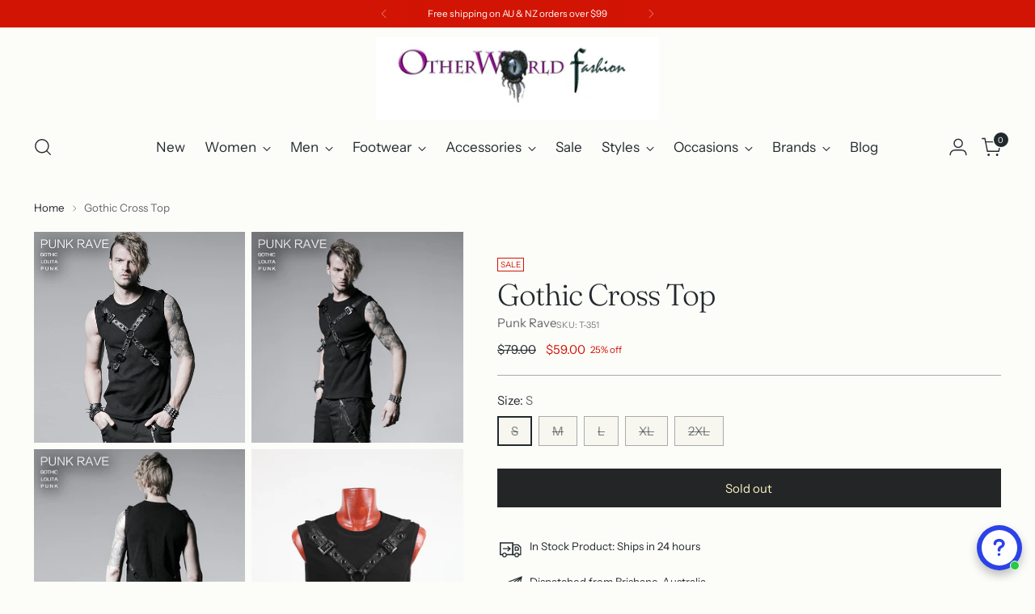

--- FILE ---
content_type: text/html; charset=utf-8
request_url: https://otherworldfashion.com/products/gothic-cross-top
body_size: 87673
content:
<!doctype html>

<!--
  ___                 ___           ___           ___
       /  /\                     /__/\         /  /\         /  /\
      /  /:/_                    \  \:\       /  /:/        /  /::\
     /  /:/ /\  ___     ___       \  \:\     /  /:/        /  /:/\:\
    /  /:/ /:/ /__/\   /  /\  ___  \  \:\   /  /:/  ___   /  /:/  \:\
   /__/:/ /:/  \  \:\ /  /:/ /__/\  \__\:\ /__/:/  /  /\ /__/:/ \__\:\
   \  \:\/:/    \  \:\  /:/  \  \:\ /  /:/ \  \:\ /  /:/ \  \:\ /  /:/
    \  \::/      \  \:\/:/    \  \:\  /:/   \  \:\  /:/   \  \:\  /:/
     \  \:\       \  \::/      \  \:\/:/     \  \:\/:/     \  \:\/:/
      \  \:\       \__\/        \  \::/       \  \::/       \  \::/
       \__\/                     \__\/         \__\/         \__\/

  --------------------------------------------------------------------
  #  Stiletto v5.0.1
  #  Documentation: https://help.fluorescent.co/v/stiletto
  #  Purchase: https://themes.shopify.com/themes/stiletto/
  #  A product by Fluorescent: https://fluorescent.co/
  --------------------------------------------------------------------
-->

<html class="no-js" lang="en" style="--announcement-height: 1px;">
  <head>
    <meta charset="UTF-8">
    <meta http-equiv="X-UA-Compatible" content="IE=edge,chrome=1">
    <meta name="viewport" content="width=device-width,initial-scale=1">
    




  <meta name="description" content="Shop Punk Rave T-351 Gothic Cross Top online at OtherWorld Fashion. Free shipping in Australia for orders over $99. Fast shipping to USA, Canada, Europe and UK.">



    <link rel="canonical" href="https://otherworldfashion.com/products/gothic-cross-top">
    <link rel="preconnect" href="https://cdn.shopify.com" crossorigin><link rel="shortcut icon" href="//otherworldfashion.com/cdn/shop/files/eyeball-broach.jpg?crop=center&height=32&v=1614713873&width=32" type="image/png"><title>Punk Rave T-351 | Gothic Cross Top
&ndash; OtherWorld Fashion</title>

    





  
  
  
  
  




<meta property="og:url" content="https://otherworldfashion.com/products/gothic-cross-top">
<meta property="og:site_name" content="OtherWorld Fashion">
<meta property="og:type" content="product">
<meta property="og:title" content="Gothic Cross Top">
<meta property="og:description" content="Shop Punk Rave T-351 Gothic Cross Top online at OtherWorld Fashion. Free shipping in Australia for orders over $99. Fast shipping to USA, Canada, Europe and UK.">
<meta property="og:image" content="http://otherworldfashion.com/cdn/shop/products/1_bcc231d4-0b8f-44fd-a408-1f4246096c57.jpg?v=1533849190&width=1024">
<meta property="og:image:secure_url" content="https://otherworldfashion.com/cdn/shop/products/1_bcc231d4-0b8f-44fd-a408-1f4246096c57.jpg?v=1533849190&width=1024">
<meta property="og:price:amount" content="59.00">
<meta property="og:price:currency" content="AUD">

<meta name="twitter:title" content="Gothic Cross Top">
<meta name="twitter:description" content="Shop Punk Rave T-351 Gothic Cross Top online at OtherWorld Fashion. Free shipping in Australia for orders over $99. Fast shipping to USA, Canada, Europe and UK.">
<meta name="twitter:card" content="summary_large_image">
<meta name="twitter:image" content="https://otherworldfashion.com/cdn/shop/products/1_bcc231d4-0b8f-44fd-a408-1f4246096c57.jpg?v=1533849190&width=1024">
<meta name="twitter:image:width" content="480">
<meta name="twitter:image:height" content="480">


    <script>
  console.log('Stiletto v5.0.1 by Fluorescent');

  document.documentElement.className = document.documentElement.className.replace('no-js', '');
  if (window.matchMedia(`(prefers-reduced-motion: reduce)`) === true || window.matchMedia(`(prefers-reduced-motion: reduce)`).matches === true) {
    document.documentElement.classList.add('prefers-reduced-motion');
  } else {
    document.documentElement.classList.add('do-anim');
  }

  window.theme = {
    version: 'v5.0.1',
    themeName: 'Stiletto',
    moneyFormat: "\u003cspan class = money\u003e${{amount}}\u003c\/span\u003e",
    strings: {
      name: "OtherWorld Fashion",
      accessibility: {
        play_video: "Play",
        pause_video: "Pause",
        range_lower: "Lower",
        range_upper: "Upper"
      },
      product: {
        no_shipping_rates: "Shipping rate unavailable",
        country_placeholder: "Country\/Region",
        review: "Write a review"
      },
      products: {
        product: {
          unavailable: "Unavailable",
          unitPrice: "Unit price",
          unitPriceSeparator: "per",
          sku: "SKU"
        }
      },
      cart: {
        editCartNote: "Edit order notes",
        addCartNote: "Add order notes",
        quantityError: "You have the maximum number of this product in your cart"
      },
      pagination: {
        viewing: "You’re viewing {{ of }} of {{ total }}",
        products: "products",
        results: "results"
      }
    },
    routes: {
      root: "/",
      cart: {
        base: "/cart",
        add: "/cart/add",
        change: "/cart/change",
        update: "/cart/update",
        clear: "/cart/clear",
        // Manual routes until Shopify adds support
        shipping: "/cart/shipping_rates",
      },
      // Manual routes until Shopify adds support
      products: "/products",
      productRecommendations: "/recommendations/products",
      predictive_search_url: '/search/suggest',
    },
    icons: {
      chevron: "\u003cspan class=\"icon icon-new icon-chevron \"\u003e\n  \u003csvg viewBox=\"0 0 24 24\" fill=\"none\" xmlns=\"http:\/\/www.w3.org\/2000\/svg\"\u003e\u003cpath d=\"M1.875 7.438 12 17.563 22.125 7.438\" stroke=\"currentColor\" stroke-width=\"2\"\/\u003e\u003c\/svg\u003e\n\u003c\/span\u003e\n",
      close: "\u003cspan class=\"icon icon-new icon-close \"\u003e\n  \u003csvg viewBox=\"0 0 24 24\" fill=\"none\" xmlns=\"http:\/\/www.w3.org\/2000\/svg\"\u003e\u003cpath d=\"M2.66 1.34 2 .68.68 2l.66.66 1.32-1.32zm18.68 21.32.66.66L23.32 22l-.66-.66-1.32 1.32zm1.32-20 .66-.66L22 .68l-.66.66 1.32 1.32zM1.34 21.34.68 22 2 23.32l.66-.66-1.32-1.32zm0-18.68 10 10 1.32-1.32-10-10-1.32 1.32zm11.32 10 10-10-1.32-1.32-10 10 1.32 1.32zm-1.32-1.32-10 10 1.32 1.32 10-10-1.32-1.32zm0 1.32 10 10 1.32-1.32-10-10-1.32 1.32z\" fill=\"currentColor\"\/\u003e\u003c\/svg\u003e\n\u003c\/span\u003e\n",
      zoom: "\u003cspan class=\"icon icon-new icon-zoom \"\u003e\n  \u003csvg viewBox=\"0 0 24 24\" fill=\"none\" xmlns=\"http:\/\/www.w3.org\/2000\/svg\"\u003e\u003cpath d=\"M10.3,19.71c5.21,0,9.44-4.23,9.44-9.44S15.51,.83,10.3,.83,.86,5.05,.86,10.27s4.23,9.44,9.44,9.44Z\" fill=\"none\" stroke=\"currentColor\" stroke-linecap=\"round\" stroke-miterlimit=\"10\" stroke-width=\"1.63\"\/\u003e\n          \u003cpath d=\"M5.05,10.27H15.54\" fill=\"none\" stroke=\"currentColor\" stroke-miterlimit=\"10\" stroke-width=\"1.63\"\/\u003e\n          \u003cpath class=\"cross-up\" d=\"M10.3,5.02V15.51\" fill=\"none\" stroke=\"currentColor\" stroke-miterlimit=\"10\" stroke-width=\"1.63\"\/\u003e\n          \u003cpath d=\"M16.92,16.9l6.49,6.49\" fill=\"none\" stroke=\"currentColor\" stroke-miterlimit=\"10\" stroke-width=\"1.63\"\/\u003e\u003c\/svg\u003e\n\u003c\/span\u003e\n"
    },
    coreData: {
      n: "Stiletto",
      v: "v5.0.1",
    }
  }

  window.theme.searchableFields = "product_type,title,variants.title,vendor";

  
    window.theme.allCountryOptionTags = "\u003coption value=\"Australia\" data-provinces=\"[[\u0026quot;Australian Capital Territory\u0026quot;,\u0026quot;Australian Capital Territory\u0026quot;],[\u0026quot;New South Wales\u0026quot;,\u0026quot;New South Wales\u0026quot;],[\u0026quot;Northern Territory\u0026quot;,\u0026quot;Northern Territory\u0026quot;],[\u0026quot;Queensland\u0026quot;,\u0026quot;Queensland\u0026quot;],[\u0026quot;South Australia\u0026quot;,\u0026quot;South Australia\u0026quot;],[\u0026quot;Tasmania\u0026quot;,\u0026quot;Tasmania\u0026quot;],[\u0026quot;Victoria\u0026quot;,\u0026quot;Victoria\u0026quot;],[\u0026quot;Western Australia\u0026quot;,\u0026quot;Western Australia\u0026quot;]]\"\u003eAustralia\u003c\/option\u003e\n\u003coption value=\"---\" data-provinces=\"[]\"\u003e---\u003c\/option\u003e\n\u003coption value=\"Afghanistan\" data-provinces=\"[]\"\u003eAfghanistan\u003c\/option\u003e\n\u003coption value=\"Aland Islands\" data-provinces=\"[]\"\u003eÅland Islands\u003c\/option\u003e\n\u003coption value=\"Albania\" data-provinces=\"[]\"\u003eAlbania\u003c\/option\u003e\n\u003coption value=\"Algeria\" data-provinces=\"[]\"\u003eAlgeria\u003c\/option\u003e\n\u003coption value=\"Andorra\" data-provinces=\"[]\"\u003eAndorra\u003c\/option\u003e\n\u003coption value=\"Angola\" data-provinces=\"[]\"\u003eAngola\u003c\/option\u003e\n\u003coption value=\"Anguilla\" data-provinces=\"[]\"\u003eAnguilla\u003c\/option\u003e\n\u003coption value=\"Antigua And Barbuda\" data-provinces=\"[]\"\u003eAntigua \u0026 Barbuda\u003c\/option\u003e\n\u003coption value=\"Argentina\" data-provinces=\"[[\u0026quot;Buenos Aires\u0026quot;,\u0026quot;Buenos Aires Province\u0026quot;],[\u0026quot;Catamarca\u0026quot;,\u0026quot;Catamarca\u0026quot;],[\u0026quot;Chaco\u0026quot;,\u0026quot;Chaco\u0026quot;],[\u0026quot;Chubut\u0026quot;,\u0026quot;Chubut\u0026quot;],[\u0026quot;Ciudad Autónoma de Buenos Aires\u0026quot;,\u0026quot;Buenos Aires (Autonomous City)\u0026quot;],[\u0026quot;Corrientes\u0026quot;,\u0026quot;Corrientes\u0026quot;],[\u0026quot;Córdoba\u0026quot;,\u0026quot;Córdoba\u0026quot;],[\u0026quot;Entre Ríos\u0026quot;,\u0026quot;Entre Ríos\u0026quot;],[\u0026quot;Formosa\u0026quot;,\u0026quot;Formosa\u0026quot;],[\u0026quot;Jujuy\u0026quot;,\u0026quot;Jujuy\u0026quot;],[\u0026quot;La Pampa\u0026quot;,\u0026quot;La Pampa\u0026quot;],[\u0026quot;La Rioja\u0026quot;,\u0026quot;La Rioja\u0026quot;],[\u0026quot;Mendoza\u0026quot;,\u0026quot;Mendoza\u0026quot;],[\u0026quot;Misiones\u0026quot;,\u0026quot;Misiones\u0026quot;],[\u0026quot;Neuquén\u0026quot;,\u0026quot;Neuquén\u0026quot;],[\u0026quot;Río Negro\u0026quot;,\u0026quot;Río Negro\u0026quot;],[\u0026quot;Salta\u0026quot;,\u0026quot;Salta\u0026quot;],[\u0026quot;San Juan\u0026quot;,\u0026quot;San Juan\u0026quot;],[\u0026quot;San Luis\u0026quot;,\u0026quot;San Luis\u0026quot;],[\u0026quot;Santa Cruz\u0026quot;,\u0026quot;Santa Cruz\u0026quot;],[\u0026quot;Santa Fe\u0026quot;,\u0026quot;Santa Fe\u0026quot;],[\u0026quot;Santiago Del Estero\u0026quot;,\u0026quot;Santiago del Estero\u0026quot;],[\u0026quot;Tierra Del Fuego\u0026quot;,\u0026quot;Tierra del Fuego\u0026quot;],[\u0026quot;Tucumán\u0026quot;,\u0026quot;Tucumán\u0026quot;]]\"\u003eArgentina\u003c\/option\u003e\n\u003coption value=\"Armenia\" data-provinces=\"[]\"\u003eArmenia\u003c\/option\u003e\n\u003coption value=\"Aruba\" data-provinces=\"[]\"\u003eAruba\u003c\/option\u003e\n\u003coption value=\"Ascension Island\" data-provinces=\"[]\"\u003eAscension Island\u003c\/option\u003e\n\u003coption value=\"Australia\" data-provinces=\"[[\u0026quot;Australian Capital Territory\u0026quot;,\u0026quot;Australian Capital Territory\u0026quot;],[\u0026quot;New South Wales\u0026quot;,\u0026quot;New South Wales\u0026quot;],[\u0026quot;Northern Territory\u0026quot;,\u0026quot;Northern Territory\u0026quot;],[\u0026quot;Queensland\u0026quot;,\u0026quot;Queensland\u0026quot;],[\u0026quot;South Australia\u0026quot;,\u0026quot;South Australia\u0026quot;],[\u0026quot;Tasmania\u0026quot;,\u0026quot;Tasmania\u0026quot;],[\u0026quot;Victoria\u0026quot;,\u0026quot;Victoria\u0026quot;],[\u0026quot;Western Australia\u0026quot;,\u0026quot;Western Australia\u0026quot;]]\"\u003eAustralia\u003c\/option\u003e\n\u003coption value=\"Austria\" data-provinces=\"[]\"\u003eAustria\u003c\/option\u003e\n\u003coption value=\"Azerbaijan\" data-provinces=\"[]\"\u003eAzerbaijan\u003c\/option\u003e\n\u003coption value=\"Bahamas\" data-provinces=\"[]\"\u003eBahamas\u003c\/option\u003e\n\u003coption value=\"Bahrain\" data-provinces=\"[]\"\u003eBahrain\u003c\/option\u003e\n\u003coption value=\"Bangladesh\" data-provinces=\"[]\"\u003eBangladesh\u003c\/option\u003e\n\u003coption value=\"Barbados\" data-provinces=\"[]\"\u003eBarbados\u003c\/option\u003e\n\u003coption value=\"Belarus\" data-provinces=\"[]\"\u003eBelarus\u003c\/option\u003e\n\u003coption value=\"Belgium\" data-provinces=\"[]\"\u003eBelgium\u003c\/option\u003e\n\u003coption value=\"Belize\" data-provinces=\"[]\"\u003eBelize\u003c\/option\u003e\n\u003coption value=\"Benin\" data-provinces=\"[]\"\u003eBenin\u003c\/option\u003e\n\u003coption value=\"Bermuda\" data-provinces=\"[]\"\u003eBermuda\u003c\/option\u003e\n\u003coption value=\"Bhutan\" data-provinces=\"[]\"\u003eBhutan\u003c\/option\u003e\n\u003coption value=\"Bolivia\" data-provinces=\"[]\"\u003eBolivia\u003c\/option\u003e\n\u003coption value=\"Bosnia And Herzegovina\" data-provinces=\"[]\"\u003eBosnia \u0026 Herzegovina\u003c\/option\u003e\n\u003coption value=\"Botswana\" data-provinces=\"[]\"\u003eBotswana\u003c\/option\u003e\n\u003coption value=\"Brazil\" data-provinces=\"[[\u0026quot;Acre\u0026quot;,\u0026quot;Acre\u0026quot;],[\u0026quot;Alagoas\u0026quot;,\u0026quot;Alagoas\u0026quot;],[\u0026quot;Amapá\u0026quot;,\u0026quot;Amapá\u0026quot;],[\u0026quot;Amazonas\u0026quot;,\u0026quot;Amazonas\u0026quot;],[\u0026quot;Bahia\u0026quot;,\u0026quot;Bahia\u0026quot;],[\u0026quot;Ceará\u0026quot;,\u0026quot;Ceará\u0026quot;],[\u0026quot;Distrito Federal\u0026quot;,\u0026quot;Federal District\u0026quot;],[\u0026quot;Espírito Santo\u0026quot;,\u0026quot;Espírito Santo\u0026quot;],[\u0026quot;Goiás\u0026quot;,\u0026quot;Goiás\u0026quot;],[\u0026quot;Maranhão\u0026quot;,\u0026quot;Maranhão\u0026quot;],[\u0026quot;Mato Grosso\u0026quot;,\u0026quot;Mato Grosso\u0026quot;],[\u0026quot;Mato Grosso do Sul\u0026quot;,\u0026quot;Mato Grosso do Sul\u0026quot;],[\u0026quot;Minas Gerais\u0026quot;,\u0026quot;Minas Gerais\u0026quot;],[\u0026quot;Paraná\u0026quot;,\u0026quot;Paraná\u0026quot;],[\u0026quot;Paraíba\u0026quot;,\u0026quot;Paraíba\u0026quot;],[\u0026quot;Pará\u0026quot;,\u0026quot;Pará\u0026quot;],[\u0026quot;Pernambuco\u0026quot;,\u0026quot;Pernambuco\u0026quot;],[\u0026quot;Piauí\u0026quot;,\u0026quot;Piauí\u0026quot;],[\u0026quot;Rio Grande do Norte\u0026quot;,\u0026quot;Rio Grande do Norte\u0026quot;],[\u0026quot;Rio Grande do Sul\u0026quot;,\u0026quot;Rio Grande do Sul\u0026quot;],[\u0026quot;Rio de Janeiro\u0026quot;,\u0026quot;Rio de Janeiro\u0026quot;],[\u0026quot;Rondônia\u0026quot;,\u0026quot;Rondônia\u0026quot;],[\u0026quot;Roraima\u0026quot;,\u0026quot;Roraima\u0026quot;],[\u0026quot;Santa Catarina\u0026quot;,\u0026quot;Santa Catarina\u0026quot;],[\u0026quot;Sergipe\u0026quot;,\u0026quot;Sergipe\u0026quot;],[\u0026quot;São Paulo\u0026quot;,\u0026quot;São Paulo\u0026quot;],[\u0026quot;Tocantins\u0026quot;,\u0026quot;Tocantins\u0026quot;]]\"\u003eBrazil\u003c\/option\u003e\n\u003coption value=\"British Indian Ocean Territory\" data-provinces=\"[]\"\u003eBritish Indian Ocean Territory\u003c\/option\u003e\n\u003coption value=\"Virgin Islands, British\" data-provinces=\"[]\"\u003eBritish Virgin Islands\u003c\/option\u003e\n\u003coption value=\"Brunei\" data-provinces=\"[]\"\u003eBrunei\u003c\/option\u003e\n\u003coption value=\"Bulgaria\" data-provinces=\"[]\"\u003eBulgaria\u003c\/option\u003e\n\u003coption value=\"Burkina Faso\" data-provinces=\"[]\"\u003eBurkina Faso\u003c\/option\u003e\n\u003coption value=\"Burundi\" data-provinces=\"[]\"\u003eBurundi\u003c\/option\u003e\n\u003coption value=\"Cambodia\" data-provinces=\"[]\"\u003eCambodia\u003c\/option\u003e\n\u003coption value=\"Republic of Cameroon\" data-provinces=\"[]\"\u003eCameroon\u003c\/option\u003e\n\u003coption value=\"Canada\" data-provinces=\"[[\u0026quot;Alberta\u0026quot;,\u0026quot;Alberta\u0026quot;],[\u0026quot;British Columbia\u0026quot;,\u0026quot;British Columbia\u0026quot;],[\u0026quot;Manitoba\u0026quot;,\u0026quot;Manitoba\u0026quot;],[\u0026quot;New Brunswick\u0026quot;,\u0026quot;New Brunswick\u0026quot;],[\u0026quot;Newfoundland and Labrador\u0026quot;,\u0026quot;Newfoundland and Labrador\u0026quot;],[\u0026quot;Northwest Territories\u0026quot;,\u0026quot;Northwest Territories\u0026quot;],[\u0026quot;Nova Scotia\u0026quot;,\u0026quot;Nova Scotia\u0026quot;],[\u0026quot;Nunavut\u0026quot;,\u0026quot;Nunavut\u0026quot;],[\u0026quot;Ontario\u0026quot;,\u0026quot;Ontario\u0026quot;],[\u0026quot;Prince Edward Island\u0026quot;,\u0026quot;Prince Edward Island\u0026quot;],[\u0026quot;Quebec\u0026quot;,\u0026quot;Quebec\u0026quot;],[\u0026quot;Saskatchewan\u0026quot;,\u0026quot;Saskatchewan\u0026quot;],[\u0026quot;Yukon\u0026quot;,\u0026quot;Yukon\u0026quot;]]\"\u003eCanada\u003c\/option\u003e\n\u003coption value=\"Cape Verde\" data-provinces=\"[]\"\u003eCape Verde\u003c\/option\u003e\n\u003coption value=\"Caribbean Netherlands\" data-provinces=\"[]\"\u003eCaribbean Netherlands\u003c\/option\u003e\n\u003coption value=\"Cayman Islands\" data-provinces=\"[]\"\u003eCayman Islands\u003c\/option\u003e\n\u003coption value=\"Central African Republic\" data-provinces=\"[]\"\u003eCentral African Republic\u003c\/option\u003e\n\u003coption value=\"Chad\" data-provinces=\"[]\"\u003eChad\u003c\/option\u003e\n\u003coption value=\"Chile\" data-provinces=\"[[\u0026quot;Antofagasta\u0026quot;,\u0026quot;Antofagasta\u0026quot;],[\u0026quot;Araucanía\u0026quot;,\u0026quot;Araucanía\u0026quot;],[\u0026quot;Arica and Parinacota\u0026quot;,\u0026quot;Arica y Parinacota\u0026quot;],[\u0026quot;Atacama\u0026quot;,\u0026quot;Atacama\u0026quot;],[\u0026quot;Aysén\u0026quot;,\u0026quot;Aysén\u0026quot;],[\u0026quot;Biobío\u0026quot;,\u0026quot;Bío Bío\u0026quot;],[\u0026quot;Coquimbo\u0026quot;,\u0026quot;Coquimbo\u0026quot;],[\u0026quot;Los Lagos\u0026quot;,\u0026quot;Los Lagos\u0026quot;],[\u0026quot;Los Ríos\u0026quot;,\u0026quot;Los Ríos\u0026quot;],[\u0026quot;Magallanes\u0026quot;,\u0026quot;Magallanes Region\u0026quot;],[\u0026quot;Maule\u0026quot;,\u0026quot;Maule\u0026quot;],[\u0026quot;O\u0026#39;Higgins\u0026quot;,\u0026quot;Libertador General Bernardo O’Higgins\u0026quot;],[\u0026quot;Santiago\u0026quot;,\u0026quot;Santiago Metropolitan\u0026quot;],[\u0026quot;Tarapacá\u0026quot;,\u0026quot;Tarapacá\u0026quot;],[\u0026quot;Valparaíso\u0026quot;,\u0026quot;Valparaíso\u0026quot;],[\u0026quot;Ñuble\u0026quot;,\u0026quot;Ñuble\u0026quot;]]\"\u003eChile\u003c\/option\u003e\n\u003coption value=\"China\" data-provinces=\"[[\u0026quot;Anhui\u0026quot;,\u0026quot;Anhui\u0026quot;],[\u0026quot;Beijing\u0026quot;,\u0026quot;Beijing\u0026quot;],[\u0026quot;Chongqing\u0026quot;,\u0026quot;Chongqing\u0026quot;],[\u0026quot;Fujian\u0026quot;,\u0026quot;Fujian\u0026quot;],[\u0026quot;Gansu\u0026quot;,\u0026quot;Gansu\u0026quot;],[\u0026quot;Guangdong\u0026quot;,\u0026quot;Guangdong\u0026quot;],[\u0026quot;Guangxi\u0026quot;,\u0026quot;Guangxi\u0026quot;],[\u0026quot;Guizhou\u0026quot;,\u0026quot;Guizhou\u0026quot;],[\u0026quot;Hainan\u0026quot;,\u0026quot;Hainan\u0026quot;],[\u0026quot;Hebei\u0026quot;,\u0026quot;Hebei\u0026quot;],[\u0026quot;Heilongjiang\u0026quot;,\u0026quot;Heilongjiang\u0026quot;],[\u0026quot;Henan\u0026quot;,\u0026quot;Henan\u0026quot;],[\u0026quot;Hubei\u0026quot;,\u0026quot;Hubei\u0026quot;],[\u0026quot;Hunan\u0026quot;,\u0026quot;Hunan\u0026quot;],[\u0026quot;Inner Mongolia\u0026quot;,\u0026quot;Inner Mongolia\u0026quot;],[\u0026quot;Jiangsu\u0026quot;,\u0026quot;Jiangsu\u0026quot;],[\u0026quot;Jiangxi\u0026quot;,\u0026quot;Jiangxi\u0026quot;],[\u0026quot;Jilin\u0026quot;,\u0026quot;Jilin\u0026quot;],[\u0026quot;Liaoning\u0026quot;,\u0026quot;Liaoning\u0026quot;],[\u0026quot;Ningxia\u0026quot;,\u0026quot;Ningxia\u0026quot;],[\u0026quot;Qinghai\u0026quot;,\u0026quot;Qinghai\u0026quot;],[\u0026quot;Shaanxi\u0026quot;,\u0026quot;Shaanxi\u0026quot;],[\u0026quot;Shandong\u0026quot;,\u0026quot;Shandong\u0026quot;],[\u0026quot;Shanghai\u0026quot;,\u0026quot;Shanghai\u0026quot;],[\u0026quot;Shanxi\u0026quot;,\u0026quot;Shanxi\u0026quot;],[\u0026quot;Sichuan\u0026quot;,\u0026quot;Sichuan\u0026quot;],[\u0026quot;Tianjin\u0026quot;,\u0026quot;Tianjin\u0026quot;],[\u0026quot;Xinjiang\u0026quot;,\u0026quot;Xinjiang\u0026quot;],[\u0026quot;Xizang\u0026quot;,\u0026quot;Tibet\u0026quot;],[\u0026quot;Yunnan\u0026quot;,\u0026quot;Yunnan\u0026quot;],[\u0026quot;Zhejiang\u0026quot;,\u0026quot;Zhejiang\u0026quot;]]\"\u003eChina\u003c\/option\u003e\n\u003coption value=\"Christmas Island\" data-provinces=\"[]\"\u003eChristmas Island\u003c\/option\u003e\n\u003coption value=\"Cocos (Keeling) Islands\" data-provinces=\"[]\"\u003eCocos (Keeling) Islands\u003c\/option\u003e\n\u003coption value=\"Colombia\" data-provinces=\"[[\u0026quot;Amazonas\u0026quot;,\u0026quot;Amazonas\u0026quot;],[\u0026quot;Antioquia\u0026quot;,\u0026quot;Antioquia\u0026quot;],[\u0026quot;Arauca\u0026quot;,\u0026quot;Arauca\u0026quot;],[\u0026quot;Atlántico\u0026quot;,\u0026quot;Atlántico\u0026quot;],[\u0026quot;Bogotá, D.C.\u0026quot;,\u0026quot;Capital District\u0026quot;],[\u0026quot;Bolívar\u0026quot;,\u0026quot;Bolívar\u0026quot;],[\u0026quot;Boyacá\u0026quot;,\u0026quot;Boyacá\u0026quot;],[\u0026quot;Caldas\u0026quot;,\u0026quot;Caldas\u0026quot;],[\u0026quot;Caquetá\u0026quot;,\u0026quot;Caquetá\u0026quot;],[\u0026quot;Casanare\u0026quot;,\u0026quot;Casanare\u0026quot;],[\u0026quot;Cauca\u0026quot;,\u0026quot;Cauca\u0026quot;],[\u0026quot;Cesar\u0026quot;,\u0026quot;Cesar\u0026quot;],[\u0026quot;Chocó\u0026quot;,\u0026quot;Chocó\u0026quot;],[\u0026quot;Cundinamarca\u0026quot;,\u0026quot;Cundinamarca\u0026quot;],[\u0026quot;Córdoba\u0026quot;,\u0026quot;Córdoba\u0026quot;],[\u0026quot;Guainía\u0026quot;,\u0026quot;Guainía\u0026quot;],[\u0026quot;Guaviare\u0026quot;,\u0026quot;Guaviare\u0026quot;],[\u0026quot;Huila\u0026quot;,\u0026quot;Huila\u0026quot;],[\u0026quot;La Guajira\u0026quot;,\u0026quot;La Guajira\u0026quot;],[\u0026quot;Magdalena\u0026quot;,\u0026quot;Magdalena\u0026quot;],[\u0026quot;Meta\u0026quot;,\u0026quot;Meta\u0026quot;],[\u0026quot;Nariño\u0026quot;,\u0026quot;Nariño\u0026quot;],[\u0026quot;Norte de Santander\u0026quot;,\u0026quot;Norte de Santander\u0026quot;],[\u0026quot;Putumayo\u0026quot;,\u0026quot;Putumayo\u0026quot;],[\u0026quot;Quindío\u0026quot;,\u0026quot;Quindío\u0026quot;],[\u0026quot;Risaralda\u0026quot;,\u0026quot;Risaralda\u0026quot;],[\u0026quot;San Andrés, Providencia y Santa Catalina\u0026quot;,\u0026quot;San Andrés \\u0026 Providencia\u0026quot;],[\u0026quot;Santander\u0026quot;,\u0026quot;Santander\u0026quot;],[\u0026quot;Sucre\u0026quot;,\u0026quot;Sucre\u0026quot;],[\u0026quot;Tolima\u0026quot;,\u0026quot;Tolima\u0026quot;],[\u0026quot;Valle del Cauca\u0026quot;,\u0026quot;Valle del Cauca\u0026quot;],[\u0026quot;Vaupés\u0026quot;,\u0026quot;Vaupés\u0026quot;],[\u0026quot;Vichada\u0026quot;,\u0026quot;Vichada\u0026quot;]]\"\u003eColombia\u003c\/option\u003e\n\u003coption value=\"Comoros\" data-provinces=\"[]\"\u003eComoros\u003c\/option\u003e\n\u003coption value=\"Congo\" data-provinces=\"[]\"\u003eCongo - Brazzaville\u003c\/option\u003e\n\u003coption value=\"Congo, The Democratic Republic Of The\" data-provinces=\"[]\"\u003eCongo - Kinshasa\u003c\/option\u003e\n\u003coption value=\"Cook Islands\" data-provinces=\"[]\"\u003eCook Islands\u003c\/option\u003e\n\u003coption value=\"Costa Rica\" data-provinces=\"[[\u0026quot;Alajuela\u0026quot;,\u0026quot;Alajuela\u0026quot;],[\u0026quot;Cartago\u0026quot;,\u0026quot;Cartago\u0026quot;],[\u0026quot;Guanacaste\u0026quot;,\u0026quot;Guanacaste\u0026quot;],[\u0026quot;Heredia\u0026quot;,\u0026quot;Heredia\u0026quot;],[\u0026quot;Limón\u0026quot;,\u0026quot;Limón\u0026quot;],[\u0026quot;Puntarenas\u0026quot;,\u0026quot;Puntarenas\u0026quot;],[\u0026quot;San José\u0026quot;,\u0026quot;San José\u0026quot;]]\"\u003eCosta Rica\u003c\/option\u003e\n\u003coption value=\"Croatia\" data-provinces=\"[]\"\u003eCroatia\u003c\/option\u003e\n\u003coption value=\"Curaçao\" data-provinces=\"[]\"\u003eCuraçao\u003c\/option\u003e\n\u003coption value=\"Cyprus\" data-provinces=\"[]\"\u003eCyprus\u003c\/option\u003e\n\u003coption value=\"Czech Republic\" data-provinces=\"[]\"\u003eCzechia\u003c\/option\u003e\n\u003coption value=\"Côte d'Ivoire\" data-provinces=\"[]\"\u003eCôte d’Ivoire\u003c\/option\u003e\n\u003coption value=\"Denmark\" data-provinces=\"[]\"\u003eDenmark\u003c\/option\u003e\n\u003coption value=\"Djibouti\" data-provinces=\"[]\"\u003eDjibouti\u003c\/option\u003e\n\u003coption value=\"Dominica\" data-provinces=\"[]\"\u003eDominica\u003c\/option\u003e\n\u003coption value=\"Dominican Republic\" data-provinces=\"[]\"\u003eDominican Republic\u003c\/option\u003e\n\u003coption value=\"Ecuador\" data-provinces=\"[]\"\u003eEcuador\u003c\/option\u003e\n\u003coption value=\"Egypt\" data-provinces=\"[[\u0026quot;6th of October\u0026quot;,\u0026quot;6th of October\u0026quot;],[\u0026quot;Al Sharqia\u0026quot;,\u0026quot;Al Sharqia\u0026quot;],[\u0026quot;Alexandria\u0026quot;,\u0026quot;Alexandria\u0026quot;],[\u0026quot;Aswan\u0026quot;,\u0026quot;Aswan\u0026quot;],[\u0026quot;Asyut\u0026quot;,\u0026quot;Asyut\u0026quot;],[\u0026quot;Beheira\u0026quot;,\u0026quot;Beheira\u0026quot;],[\u0026quot;Beni Suef\u0026quot;,\u0026quot;Beni Suef\u0026quot;],[\u0026quot;Cairo\u0026quot;,\u0026quot;Cairo\u0026quot;],[\u0026quot;Dakahlia\u0026quot;,\u0026quot;Dakahlia\u0026quot;],[\u0026quot;Damietta\u0026quot;,\u0026quot;Damietta\u0026quot;],[\u0026quot;Faiyum\u0026quot;,\u0026quot;Faiyum\u0026quot;],[\u0026quot;Gharbia\u0026quot;,\u0026quot;Gharbia\u0026quot;],[\u0026quot;Giza\u0026quot;,\u0026quot;Giza\u0026quot;],[\u0026quot;Helwan\u0026quot;,\u0026quot;Helwan\u0026quot;],[\u0026quot;Ismailia\u0026quot;,\u0026quot;Ismailia\u0026quot;],[\u0026quot;Kafr el-Sheikh\u0026quot;,\u0026quot;Kafr el-Sheikh\u0026quot;],[\u0026quot;Luxor\u0026quot;,\u0026quot;Luxor\u0026quot;],[\u0026quot;Matrouh\u0026quot;,\u0026quot;Matrouh\u0026quot;],[\u0026quot;Minya\u0026quot;,\u0026quot;Minya\u0026quot;],[\u0026quot;Monufia\u0026quot;,\u0026quot;Monufia\u0026quot;],[\u0026quot;New Valley\u0026quot;,\u0026quot;New Valley\u0026quot;],[\u0026quot;North Sinai\u0026quot;,\u0026quot;North Sinai\u0026quot;],[\u0026quot;Port Said\u0026quot;,\u0026quot;Port Said\u0026quot;],[\u0026quot;Qalyubia\u0026quot;,\u0026quot;Qalyubia\u0026quot;],[\u0026quot;Qena\u0026quot;,\u0026quot;Qena\u0026quot;],[\u0026quot;Red Sea\u0026quot;,\u0026quot;Red Sea\u0026quot;],[\u0026quot;Sohag\u0026quot;,\u0026quot;Sohag\u0026quot;],[\u0026quot;South Sinai\u0026quot;,\u0026quot;South Sinai\u0026quot;],[\u0026quot;Suez\u0026quot;,\u0026quot;Suez\u0026quot;]]\"\u003eEgypt\u003c\/option\u003e\n\u003coption value=\"El Salvador\" data-provinces=\"[[\u0026quot;Ahuachapán\u0026quot;,\u0026quot;Ahuachapán\u0026quot;],[\u0026quot;Cabañas\u0026quot;,\u0026quot;Cabañas\u0026quot;],[\u0026quot;Chalatenango\u0026quot;,\u0026quot;Chalatenango\u0026quot;],[\u0026quot;Cuscatlán\u0026quot;,\u0026quot;Cuscatlán\u0026quot;],[\u0026quot;La Libertad\u0026quot;,\u0026quot;La Libertad\u0026quot;],[\u0026quot;La Paz\u0026quot;,\u0026quot;La Paz\u0026quot;],[\u0026quot;La Unión\u0026quot;,\u0026quot;La Unión\u0026quot;],[\u0026quot;Morazán\u0026quot;,\u0026quot;Morazán\u0026quot;],[\u0026quot;San Miguel\u0026quot;,\u0026quot;San Miguel\u0026quot;],[\u0026quot;San Salvador\u0026quot;,\u0026quot;San Salvador\u0026quot;],[\u0026quot;San Vicente\u0026quot;,\u0026quot;San Vicente\u0026quot;],[\u0026quot;Santa Ana\u0026quot;,\u0026quot;Santa Ana\u0026quot;],[\u0026quot;Sonsonate\u0026quot;,\u0026quot;Sonsonate\u0026quot;],[\u0026quot;Usulután\u0026quot;,\u0026quot;Usulután\u0026quot;]]\"\u003eEl Salvador\u003c\/option\u003e\n\u003coption value=\"Equatorial Guinea\" data-provinces=\"[]\"\u003eEquatorial Guinea\u003c\/option\u003e\n\u003coption value=\"Eritrea\" data-provinces=\"[]\"\u003eEritrea\u003c\/option\u003e\n\u003coption value=\"Estonia\" data-provinces=\"[]\"\u003eEstonia\u003c\/option\u003e\n\u003coption value=\"Eswatini\" data-provinces=\"[]\"\u003eEswatini\u003c\/option\u003e\n\u003coption value=\"Ethiopia\" data-provinces=\"[]\"\u003eEthiopia\u003c\/option\u003e\n\u003coption value=\"Falkland Islands (Malvinas)\" data-provinces=\"[]\"\u003eFalkland Islands\u003c\/option\u003e\n\u003coption value=\"Faroe Islands\" data-provinces=\"[]\"\u003eFaroe Islands\u003c\/option\u003e\n\u003coption value=\"Fiji\" data-provinces=\"[]\"\u003eFiji\u003c\/option\u003e\n\u003coption value=\"Finland\" data-provinces=\"[]\"\u003eFinland\u003c\/option\u003e\n\u003coption value=\"France\" data-provinces=\"[]\"\u003eFrance\u003c\/option\u003e\n\u003coption value=\"French Guiana\" data-provinces=\"[]\"\u003eFrench Guiana\u003c\/option\u003e\n\u003coption value=\"French Polynesia\" data-provinces=\"[]\"\u003eFrench Polynesia\u003c\/option\u003e\n\u003coption value=\"French Southern Territories\" data-provinces=\"[]\"\u003eFrench Southern Territories\u003c\/option\u003e\n\u003coption value=\"Gabon\" data-provinces=\"[]\"\u003eGabon\u003c\/option\u003e\n\u003coption value=\"Gambia\" data-provinces=\"[]\"\u003eGambia\u003c\/option\u003e\n\u003coption value=\"Georgia\" data-provinces=\"[]\"\u003eGeorgia\u003c\/option\u003e\n\u003coption value=\"Germany\" data-provinces=\"[]\"\u003eGermany\u003c\/option\u003e\n\u003coption value=\"Ghana\" data-provinces=\"[]\"\u003eGhana\u003c\/option\u003e\n\u003coption value=\"Gibraltar\" data-provinces=\"[]\"\u003eGibraltar\u003c\/option\u003e\n\u003coption value=\"Greece\" data-provinces=\"[]\"\u003eGreece\u003c\/option\u003e\n\u003coption value=\"Greenland\" data-provinces=\"[]\"\u003eGreenland\u003c\/option\u003e\n\u003coption value=\"Grenada\" data-provinces=\"[]\"\u003eGrenada\u003c\/option\u003e\n\u003coption value=\"Guadeloupe\" data-provinces=\"[]\"\u003eGuadeloupe\u003c\/option\u003e\n\u003coption value=\"Guatemala\" data-provinces=\"[[\u0026quot;Alta Verapaz\u0026quot;,\u0026quot;Alta Verapaz\u0026quot;],[\u0026quot;Baja Verapaz\u0026quot;,\u0026quot;Baja Verapaz\u0026quot;],[\u0026quot;Chimaltenango\u0026quot;,\u0026quot;Chimaltenango\u0026quot;],[\u0026quot;Chiquimula\u0026quot;,\u0026quot;Chiquimula\u0026quot;],[\u0026quot;El Progreso\u0026quot;,\u0026quot;El Progreso\u0026quot;],[\u0026quot;Escuintla\u0026quot;,\u0026quot;Escuintla\u0026quot;],[\u0026quot;Guatemala\u0026quot;,\u0026quot;Guatemala\u0026quot;],[\u0026quot;Huehuetenango\u0026quot;,\u0026quot;Huehuetenango\u0026quot;],[\u0026quot;Izabal\u0026quot;,\u0026quot;Izabal\u0026quot;],[\u0026quot;Jalapa\u0026quot;,\u0026quot;Jalapa\u0026quot;],[\u0026quot;Jutiapa\u0026quot;,\u0026quot;Jutiapa\u0026quot;],[\u0026quot;Petén\u0026quot;,\u0026quot;Petén\u0026quot;],[\u0026quot;Quetzaltenango\u0026quot;,\u0026quot;Quetzaltenango\u0026quot;],[\u0026quot;Quiché\u0026quot;,\u0026quot;Quiché\u0026quot;],[\u0026quot;Retalhuleu\u0026quot;,\u0026quot;Retalhuleu\u0026quot;],[\u0026quot;Sacatepéquez\u0026quot;,\u0026quot;Sacatepéquez\u0026quot;],[\u0026quot;San Marcos\u0026quot;,\u0026quot;San Marcos\u0026quot;],[\u0026quot;Santa Rosa\u0026quot;,\u0026quot;Santa Rosa\u0026quot;],[\u0026quot;Sololá\u0026quot;,\u0026quot;Sololá\u0026quot;],[\u0026quot;Suchitepéquez\u0026quot;,\u0026quot;Suchitepéquez\u0026quot;],[\u0026quot;Totonicapán\u0026quot;,\u0026quot;Totonicapán\u0026quot;],[\u0026quot;Zacapa\u0026quot;,\u0026quot;Zacapa\u0026quot;]]\"\u003eGuatemala\u003c\/option\u003e\n\u003coption value=\"Guernsey\" data-provinces=\"[]\"\u003eGuernsey\u003c\/option\u003e\n\u003coption value=\"Guinea\" data-provinces=\"[]\"\u003eGuinea\u003c\/option\u003e\n\u003coption value=\"Guinea Bissau\" data-provinces=\"[]\"\u003eGuinea-Bissau\u003c\/option\u003e\n\u003coption value=\"Guyana\" data-provinces=\"[]\"\u003eGuyana\u003c\/option\u003e\n\u003coption value=\"Haiti\" data-provinces=\"[]\"\u003eHaiti\u003c\/option\u003e\n\u003coption value=\"Honduras\" data-provinces=\"[]\"\u003eHonduras\u003c\/option\u003e\n\u003coption value=\"Hong Kong\" data-provinces=\"[[\u0026quot;Hong Kong Island\u0026quot;,\u0026quot;Hong Kong Island\u0026quot;],[\u0026quot;Kowloon\u0026quot;,\u0026quot;Kowloon\u0026quot;],[\u0026quot;New Territories\u0026quot;,\u0026quot;New Territories\u0026quot;]]\"\u003eHong Kong SAR\u003c\/option\u003e\n\u003coption value=\"Hungary\" data-provinces=\"[]\"\u003eHungary\u003c\/option\u003e\n\u003coption value=\"Iceland\" data-provinces=\"[]\"\u003eIceland\u003c\/option\u003e\n\u003coption value=\"India\" data-provinces=\"[[\u0026quot;Andaman and Nicobar Islands\u0026quot;,\u0026quot;Andaman and Nicobar Islands\u0026quot;],[\u0026quot;Andhra Pradesh\u0026quot;,\u0026quot;Andhra Pradesh\u0026quot;],[\u0026quot;Arunachal Pradesh\u0026quot;,\u0026quot;Arunachal Pradesh\u0026quot;],[\u0026quot;Assam\u0026quot;,\u0026quot;Assam\u0026quot;],[\u0026quot;Bihar\u0026quot;,\u0026quot;Bihar\u0026quot;],[\u0026quot;Chandigarh\u0026quot;,\u0026quot;Chandigarh\u0026quot;],[\u0026quot;Chhattisgarh\u0026quot;,\u0026quot;Chhattisgarh\u0026quot;],[\u0026quot;Dadra and Nagar Haveli\u0026quot;,\u0026quot;Dadra and Nagar Haveli\u0026quot;],[\u0026quot;Daman and Diu\u0026quot;,\u0026quot;Daman and Diu\u0026quot;],[\u0026quot;Delhi\u0026quot;,\u0026quot;Delhi\u0026quot;],[\u0026quot;Goa\u0026quot;,\u0026quot;Goa\u0026quot;],[\u0026quot;Gujarat\u0026quot;,\u0026quot;Gujarat\u0026quot;],[\u0026quot;Haryana\u0026quot;,\u0026quot;Haryana\u0026quot;],[\u0026quot;Himachal Pradesh\u0026quot;,\u0026quot;Himachal Pradesh\u0026quot;],[\u0026quot;Jammu and Kashmir\u0026quot;,\u0026quot;Jammu and Kashmir\u0026quot;],[\u0026quot;Jharkhand\u0026quot;,\u0026quot;Jharkhand\u0026quot;],[\u0026quot;Karnataka\u0026quot;,\u0026quot;Karnataka\u0026quot;],[\u0026quot;Kerala\u0026quot;,\u0026quot;Kerala\u0026quot;],[\u0026quot;Ladakh\u0026quot;,\u0026quot;Ladakh\u0026quot;],[\u0026quot;Lakshadweep\u0026quot;,\u0026quot;Lakshadweep\u0026quot;],[\u0026quot;Madhya Pradesh\u0026quot;,\u0026quot;Madhya Pradesh\u0026quot;],[\u0026quot;Maharashtra\u0026quot;,\u0026quot;Maharashtra\u0026quot;],[\u0026quot;Manipur\u0026quot;,\u0026quot;Manipur\u0026quot;],[\u0026quot;Meghalaya\u0026quot;,\u0026quot;Meghalaya\u0026quot;],[\u0026quot;Mizoram\u0026quot;,\u0026quot;Mizoram\u0026quot;],[\u0026quot;Nagaland\u0026quot;,\u0026quot;Nagaland\u0026quot;],[\u0026quot;Odisha\u0026quot;,\u0026quot;Odisha\u0026quot;],[\u0026quot;Puducherry\u0026quot;,\u0026quot;Puducherry\u0026quot;],[\u0026quot;Punjab\u0026quot;,\u0026quot;Punjab\u0026quot;],[\u0026quot;Rajasthan\u0026quot;,\u0026quot;Rajasthan\u0026quot;],[\u0026quot;Sikkim\u0026quot;,\u0026quot;Sikkim\u0026quot;],[\u0026quot;Tamil Nadu\u0026quot;,\u0026quot;Tamil Nadu\u0026quot;],[\u0026quot;Telangana\u0026quot;,\u0026quot;Telangana\u0026quot;],[\u0026quot;Tripura\u0026quot;,\u0026quot;Tripura\u0026quot;],[\u0026quot;Uttar Pradesh\u0026quot;,\u0026quot;Uttar Pradesh\u0026quot;],[\u0026quot;Uttarakhand\u0026quot;,\u0026quot;Uttarakhand\u0026quot;],[\u0026quot;West Bengal\u0026quot;,\u0026quot;West Bengal\u0026quot;]]\"\u003eIndia\u003c\/option\u003e\n\u003coption value=\"Indonesia\" data-provinces=\"[[\u0026quot;Aceh\u0026quot;,\u0026quot;Aceh\u0026quot;],[\u0026quot;Bali\u0026quot;,\u0026quot;Bali\u0026quot;],[\u0026quot;Bangka Belitung\u0026quot;,\u0026quot;Bangka–Belitung Islands\u0026quot;],[\u0026quot;Banten\u0026quot;,\u0026quot;Banten\u0026quot;],[\u0026quot;Bengkulu\u0026quot;,\u0026quot;Bengkulu\u0026quot;],[\u0026quot;Gorontalo\u0026quot;,\u0026quot;Gorontalo\u0026quot;],[\u0026quot;Jakarta\u0026quot;,\u0026quot;Jakarta\u0026quot;],[\u0026quot;Jambi\u0026quot;,\u0026quot;Jambi\u0026quot;],[\u0026quot;Jawa Barat\u0026quot;,\u0026quot;West Java\u0026quot;],[\u0026quot;Jawa Tengah\u0026quot;,\u0026quot;Central Java\u0026quot;],[\u0026quot;Jawa Timur\u0026quot;,\u0026quot;East Java\u0026quot;],[\u0026quot;Kalimantan Barat\u0026quot;,\u0026quot;West Kalimantan\u0026quot;],[\u0026quot;Kalimantan Selatan\u0026quot;,\u0026quot;South Kalimantan\u0026quot;],[\u0026quot;Kalimantan Tengah\u0026quot;,\u0026quot;Central Kalimantan\u0026quot;],[\u0026quot;Kalimantan Timur\u0026quot;,\u0026quot;East Kalimantan\u0026quot;],[\u0026quot;Kalimantan Utara\u0026quot;,\u0026quot;North Kalimantan\u0026quot;],[\u0026quot;Kepulauan Riau\u0026quot;,\u0026quot;Riau Islands\u0026quot;],[\u0026quot;Lampung\u0026quot;,\u0026quot;Lampung\u0026quot;],[\u0026quot;Maluku\u0026quot;,\u0026quot;Maluku\u0026quot;],[\u0026quot;Maluku Utara\u0026quot;,\u0026quot;North Maluku\u0026quot;],[\u0026quot;North Sumatra\u0026quot;,\u0026quot;North Sumatra\u0026quot;],[\u0026quot;Nusa Tenggara Barat\u0026quot;,\u0026quot;West Nusa Tenggara\u0026quot;],[\u0026quot;Nusa Tenggara Timur\u0026quot;,\u0026quot;East Nusa Tenggara\u0026quot;],[\u0026quot;Papua\u0026quot;,\u0026quot;Papua\u0026quot;],[\u0026quot;Papua Barat\u0026quot;,\u0026quot;West Papua\u0026quot;],[\u0026quot;Riau\u0026quot;,\u0026quot;Riau\u0026quot;],[\u0026quot;South Sumatra\u0026quot;,\u0026quot;South Sumatra\u0026quot;],[\u0026quot;Sulawesi Barat\u0026quot;,\u0026quot;West Sulawesi\u0026quot;],[\u0026quot;Sulawesi Selatan\u0026quot;,\u0026quot;South Sulawesi\u0026quot;],[\u0026quot;Sulawesi Tengah\u0026quot;,\u0026quot;Central Sulawesi\u0026quot;],[\u0026quot;Sulawesi Tenggara\u0026quot;,\u0026quot;Southeast Sulawesi\u0026quot;],[\u0026quot;Sulawesi Utara\u0026quot;,\u0026quot;North Sulawesi\u0026quot;],[\u0026quot;West Sumatra\u0026quot;,\u0026quot;West Sumatra\u0026quot;],[\u0026quot;Yogyakarta\u0026quot;,\u0026quot;Yogyakarta\u0026quot;]]\"\u003eIndonesia\u003c\/option\u003e\n\u003coption value=\"Iraq\" data-provinces=\"[]\"\u003eIraq\u003c\/option\u003e\n\u003coption value=\"Ireland\" data-provinces=\"[[\u0026quot;Carlow\u0026quot;,\u0026quot;Carlow\u0026quot;],[\u0026quot;Cavan\u0026quot;,\u0026quot;Cavan\u0026quot;],[\u0026quot;Clare\u0026quot;,\u0026quot;Clare\u0026quot;],[\u0026quot;Cork\u0026quot;,\u0026quot;Cork\u0026quot;],[\u0026quot;Donegal\u0026quot;,\u0026quot;Donegal\u0026quot;],[\u0026quot;Dublin\u0026quot;,\u0026quot;Dublin\u0026quot;],[\u0026quot;Galway\u0026quot;,\u0026quot;Galway\u0026quot;],[\u0026quot;Kerry\u0026quot;,\u0026quot;Kerry\u0026quot;],[\u0026quot;Kildare\u0026quot;,\u0026quot;Kildare\u0026quot;],[\u0026quot;Kilkenny\u0026quot;,\u0026quot;Kilkenny\u0026quot;],[\u0026quot;Laois\u0026quot;,\u0026quot;Laois\u0026quot;],[\u0026quot;Leitrim\u0026quot;,\u0026quot;Leitrim\u0026quot;],[\u0026quot;Limerick\u0026quot;,\u0026quot;Limerick\u0026quot;],[\u0026quot;Longford\u0026quot;,\u0026quot;Longford\u0026quot;],[\u0026quot;Louth\u0026quot;,\u0026quot;Louth\u0026quot;],[\u0026quot;Mayo\u0026quot;,\u0026quot;Mayo\u0026quot;],[\u0026quot;Meath\u0026quot;,\u0026quot;Meath\u0026quot;],[\u0026quot;Monaghan\u0026quot;,\u0026quot;Monaghan\u0026quot;],[\u0026quot;Offaly\u0026quot;,\u0026quot;Offaly\u0026quot;],[\u0026quot;Roscommon\u0026quot;,\u0026quot;Roscommon\u0026quot;],[\u0026quot;Sligo\u0026quot;,\u0026quot;Sligo\u0026quot;],[\u0026quot;Tipperary\u0026quot;,\u0026quot;Tipperary\u0026quot;],[\u0026quot;Waterford\u0026quot;,\u0026quot;Waterford\u0026quot;],[\u0026quot;Westmeath\u0026quot;,\u0026quot;Westmeath\u0026quot;],[\u0026quot;Wexford\u0026quot;,\u0026quot;Wexford\u0026quot;],[\u0026quot;Wicklow\u0026quot;,\u0026quot;Wicklow\u0026quot;]]\"\u003eIreland\u003c\/option\u003e\n\u003coption value=\"Isle Of Man\" data-provinces=\"[]\"\u003eIsle of Man\u003c\/option\u003e\n\u003coption value=\"Israel\" data-provinces=\"[]\"\u003eIsrael\u003c\/option\u003e\n\u003coption value=\"Italy\" data-provinces=\"[[\u0026quot;Agrigento\u0026quot;,\u0026quot;Agrigento\u0026quot;],[\u0026quot;Alessandria\u0026quot;,\u0026quot;Alessandria\u0026quot;],[\u0026quot;Ancona\u0026quot;,\u0026quot;Ancona\u0026quot;],[\u0026quot;Aosta\u0026quot;,\u0026quot;Aosta Valley\u0026quot;],[\u0026quot;Arezzo\u0026quot;,\u0026quot;Arezzo\u0026quot;],[\u0026quot;Ascoli Piceno\u0026quot;,\u0026quot;Ascoli Piceno\u0026quot;],[\u0026quot;Asti\u0026quot;,\u0026quot;Asti\u0026quot;],[\u0026quot;Avellino\u0026quot;,\u0026quot;Avellino\u0026quot;],[\u0026quot;Bari\u0026quot;,\u0026quot;Bari\u0026quot;],[\u0026quot;Barletta-Andria-Trani\u0026quot;,\u0026quot;Barletta-Andria-Trani\u0026quot;],[\u0026quot;Belluno\u0026quot;,\u0026quot;Belluno\u0026quot;],[\u0026quot;Benevento\u0026quot;,\u0026quot;Benevento\u0026quot;],[\u0026quot;Bergamo\u0026quot;,\u0026quot;Bergamo\u0026quot;],[\u0026quot;Biella\u0026quot;,\u0026quot;Biella\u0026quot;],[\u0026quot;Bologna\u0026quot;,\u0026quot;Bologna\u0026quot;],[\u0026quot;Bolzano\u0026quot;,\u0026quot;South Tyrol\u0026quot;],[\u0026quot;Brescia\u0026quot;,\u0026quot;Brescia\u0026quot;],[\u0026quot;Brindisi\u0026quot;,\u0026quot;Brindisi\u0026quot;],[\u0026quot;Cagliari\u0026quot;,\u0026quot;Cagliari\u0026quot;],[\u0026quot;Caltanissetta\u0026quot;,\u0026quot;Caltanissetta\u0026quot;],[\u0026quot;Campobasso\u0026quot;,\u0026quot;Campobasso\u0026quot;],[\u0026quot;Carbonia-Iglesias\u0026quot;,\u0026quot;Carbonia-Iglesias\u0026quot;],[\u0026quot;Caserta\u0026quot;,\u0026quot;Caserta\u0026quot;],[\u0026quot;Catania\u0026quot;,\u0026quot;Catania\u0026quot;],[\u0026quot;Catanzaro\u0026quot;,\u0026quot;Catanzaro\u0026quot;],[\u0026quot;Chieti\u0026quot;,\u0026quot;Chieti\u0026quot;],[\u0026quot;Como\u0026quot;,\u0026quot;Como\u0026quot;],[\u0026quot;Cosenza\u0026quot;,\u0026quot;Cosenza\u0026quot;],[\u0026quot;Cremona\u0026quot;,\u0026quot;Cremona\u0026quot;],[\u0026quot;Crotone\u0026quot;,\u0026quot;Crotone\u0026quot;],[\u0026quot;Cuneo\u0026quot;,\u0026quot;Cuneo\u0026quot;],[\u0026quot;Enna\u0026quot;,\u0026quot;Enna\u0026quot;],[\u0026quot;Fermo\u0026quot;,\u0026quot;Fermo\u0026quot;],[\u0026quot;Ferrara\u0026quot;,\u0026quot;Ferrara\u0026quot;],[\u0026quot;Firenze\u0026quot;,\u0026quot;Florence\u0026quot;],[\u0026quot;Foggia\u0026quot;,\u0026quot;Foggia\u0026quot;],[\u0026quot;Forlì-Cesena\u0026quot;,\u0026quot;Forlì-Cesena\u0026quot;],[\u0026quot;Frosinone\u0026quot;,\u0026quot;Frosinone\u0026quot;],[\u0026quot;Genova\u0026quot;,\u0026quot;Genoa\u0026quot;],[\u0026quot;Gorizia\u0026quot;,\u0026quot;Gorizia\u0026quot;],[\u0026quot;Grosseto\u0026quot;,\u0026quot;Grosseto\u0026quot;],[\u0026quot;Imperia\u0026quot;,\u0026quot;Imperia\u0026quot;],[\u0026quot;Isernia\u0026quot;,\u0026quot;Isernia\u0026quot;],[\u0026quot;L\u0026#39;Aquila\u0026quot;,\u0026quot;L’Aquila\u0026quot;],[\u0026quot;La Spezia\u0026quot;,\u0026quot;La Spezia\u0026quot;],[\u0026quot;Latina\u0026quot;,\u0026quot;Latina\u0026quot;],[\u0026quot;Lecce\u0026quot;,\u0026quot;Lecce\u0026quot;],[\u0026quot;Lecco\u0026quot;,\u0026quot;Lecco\u0026quot;],[\u0026quot;Livorno\u0026quot;,\u0026quot;Livorno\u0026quot;],[\u0026quot;Lodi\u0026quot;,\u0026quot;Lodi\u0026quot;],[\u0026quot;Lucca\u0026quot;,\u0026quot;Lucca\u0026quot;],[\u0026quot;Macerata\u0026quot;,\u0026quot;Macerata\u0026quot;],[\u0026quot;Mantova\u0026quot;,\u0026quot;Mantua\u0026quot;],[\u0026quot;Massa-Carrara\u0026quot;,\u0026quot;Massa and Carrara\u0026quot;],[\u0026quot;Matera\u0026quot;,\u0026quot;Matera\u0026quot;],[\u0026quot;Medio Campidano\u0026quot;,\u0026quot;Medio Campidano\u0026quot;],[\u0026quot;Messina\u0026quot;,\u0026quot;Messina\u0026quot;],[\u0026quot;Milano\u0026quot;,\u0026quot;Milan\u0026quot;],[\u0026quot;Modena\u0026quot;,\u0026quot;Modena\u0026quot;],[\u0026quot;Monza e Brianza\u0026quot;,\u0026quot;Monza and Brianza\u0026quot;],[\u0026quot;Napoli\u0026quot;,\u0026quot;Naples\u0026quot;],[\u0026quot;Novara\u0026quot;,\u0026quot;Novara\u0026quot;],[\u0026quot;Nuoro\u0026quot;,\u0026quot;Nuoro\u0026quot;],[\u0026quot;Ogliastra\u0026quot;,\u0026quot;Ogliastra\u0026quot;],[\u0026quot;Olbia-Tempio\u0026quot;,\u0026quot;Olbia-Tempio\u0026quot;],[\u0026quot;Oristano\u0026quot;,\u0026quot;Oristano\u0026quot;],[\u0026quot;Padova\u0026quot;,\u0026quot;Padua\u0026quot;],[\u0026quot;Palermo\u0026quot;,\u0026quot;Palermo\u0026quot;],[\u0026quot;Parma\u0026quot;,\u0026quot;Parma\u0026quot;],[\u0026quot;Pavia\u0026quot;,\u0026quot;Pavia\u0026quot;],[\u0026quot;Perugia\u0026quot;,\u0026quot;Perugia\u0026quot;],[\u0026quot;Pesaro e Urbino\u0026quot;,\u0026quot;Pesaro and Urbino\u0026quot;],[\u0026quot;Pescara\u0026quot;,\u0026quot;Pescara\u0026quot;],[\u0026quot;Piacenza\u0026quot;,\u0026quot;Piacenza\u0026quot;],[\u0026quot;Pisa\u0026quot;,\u0026quot;Pisa\u0026quot;],[\u0026quot;Pistoia\u0026quot;,\u0026quot;Pistoia\u0026quot;],[\u0026quot;Pordenone\u0026quot;,\u0026quot;Pordenone\u0026quot;],[\u0026quot;Potenza\u0026quot;,\u0026quot;Potenza\u0026quot;],[\u0026quot;Prato\u0026quot;,\u0026quot;Prato\u0026quot;],[\u0026quot;Ragusa\u0026quot;,\u0026quot;Ragusa\u0026quot;],[\u0026quot;Ravenna\u0026quot;,\u0026quot;Ravenna\u0026quot;],[\u0026quot;Reggio Calabria\u0026quot;,\u0026quot;Reggio Calabria\u0026quot;],[\u0026quot;Reggio Emilia\u0026quot;,\u0026quot;Reggio Emilia\u0026quot;],[\u0026quot;Rieti\u0026quot;,\u0026quot;Rieti\u0026quot;],[\u0026quot;Rimini\u0026quot;,\u0026quot;Rimini\u0026quot;],[\u0026quot;Roma\u0026quot;,\u0026quot;Rome\u0026quot;],[\u0026quot;Rovigo\u0026quot;,\u0026quot;Rovigo\u0026quot;],[\u0026quot;Salerno\u0026quot;,\u0026quot;Salerno\u0026quot;],[\u0026quot;Sassari\u0026quot;,\u0026quot;Sassari\u0026quot;],[\u0026quot;Savona\u0026quot;,\u0026quot;Savona\u0026quot;],[\u0026quot;Siena\u0026quot;,\u0026quot;Siena\u0026quot;],[\u0026quot;Siracusa\u0026quot;,\u0026quot;Syracuse\u0026quot;],[\u0026quot;Sondrio\u0026quot;,\u0026quot;Sondrio\u0026quot;],[\u0026quot;Taranto\u0026quot;,\u0026quot;Taranto\u0026quot;],[\u0026quot;Teramo\u0026quot;,\u0026quot;Teramo\u0026quot;],[\u0026quot;Terni\u0026quot;,\u0026quot;Terni\u0026quot;],[\u0026quot;Torino\u0026quot;,\u0026quot;Turin\u0026quot;],[\u0026quot;Trapani\u0026quot;,\u0026quot;Trapani\u0026quot;],[\u0026quot;Trento\u0026quot;,\u0026quot;Trentino\u0026quot;],[\u0026quot;Treviso\u0026quot;,\u0026quot;Treviso\u0026quot;],[\u0026quot;Trieste\u0026quot;,\u0026quot;Trieste\u0026quot;],[\u0026quot;Udine\u0026quot;,\u0026quot;Udine\u0026quot;],[\u0026quot;Varese\u0026quot;,\u0026quot;Varese\u0026quot;],[\u0026quot;Venezia\u0026quot;,\u0026quot;Venice\u0026quot;],[\u0026quot;Verbano-Cusio-Ossola\u0026quot;,\u0026quot;Verbano-Cusio-Ossola\u0026quot;],[\u0026quot;Vercelli\u0026quot;,\u0026quot;Vercelli\u0026quot;],[\u0026quot;Verona\u0026quot;,\u0026quot;Verona\u0026quot;],[\u0026quot;Vibo Valentia\u0026quot;,\u0026quot;Vibo Valentia\u0026quot;],[\u0026quot;Vicenza\u0026quot;,\u0026quot;Vicenza\u0026quot;],[\u0026quot;Viterbo\u0026quot;,\u0026quot;Viterbo\u0026quot;]]\"\u003eItaly\u003c\/option\u003e\n\u003coption value=\"Jamaica\" data-provinces=\"[]\"\u003eJamaica\u003c\/option\u003e\n\u003coption value=\"Japan\" data-provinces=\"[[\u0026quot;Aichi\u0026quot;,\u0026quot;Aichi\u0026quot;],[\u0026quot;Akita\u0026quot;,\u0026quot;Akita\u0026quot;],[\u0026quot;Aomori\u0026quot;,\u0026quot;Aomori\u0026quot;],[\u0026quot;Chiba\u0026quot;,\u0026quot;Chiba\u0026quot;],[\u0026quot;Ehime\u0026quot;,\u0026quot;Ehime\u0026quot;],[\u0026quot;Fukui\u0026quot;,\u0026quot;Fukui\u0026quot;],[\u0026quot;Fukuoka\u0026quot;,\u0026quot;Fukuoka\u0026quot;],[\u0026quot;Fukushima\u0026quot;,\u0026quot;Fukushima\u0026quot;],[\u0026quot;Gifu\u0026quot;,\u0026quot;Gifu\u0026quot;],[\u0026quot;Gunma\u0026quot;,\u0026quot;Gunma\u0026quot;],[\u0026quot;Hiroshima\u0026quot;,\u0026quot;Hiroshima\u0026quot;],[\u0026quot;Hokkaidō\u0026quot;,\u0026quot;Hokkaido\u0026quot;],[\u0026quot;Hyōgo\u0026quot;,\u0026quot;Hyogo\u0026quot;],[\u0026quot;Ibaraki\u0026quot;,\u0026quot;Ibaraki\u0026quot;],[\u0026quot;Ishikawa\u0026quot;,\u0026quot;Ishikawa\u0026quot;],[\u0026quot;Iwate\u0026quot;,\u0026quot;Iwate\u0026quot;],[\u0026quot;Kagawa\u0026quot;,\u0026quot;Kagawa\u0026quot;],[\u0026quot;Kagoshima\u0026quot;,\u0026quot;Kagoshima\u0026quot;],[\u0026quot;Kanagawa\u0026quot;,\u0026quot;Kanagawa\u0026quot;],[\u0026quot;Kumamoto\u0026quot;,\u0026quot;Kumamoto\u0026quot;],[\u0026quot;Kyōto\u0026quot;,\u0026quot;Kyoto\u0026quot;],[\u0026quot;Kōchi\u0026quot;,\u0026quot;Kochi\u0026quot;],[\u0026quot;Mie\u0026quot;,\u0026quot;Mie\u0026quot;],[\u0026quot;Miyagi\u0026quot;,\u0026quot;Miyagi\u0026quot;],[\u0026quot;Miyazaki\u0026quot;,\u0026quot;Miyazaki\u0026quot;],[\u0026quot;Nagano\u0026quot;,\u0026quot;Nagano\u0026quot;],[\u0026quot;Nagasaki\u0026quot;,\u0026quot;Nagasaki\u0026quot;],[\u0026quot;Nara\u0026quot;,\u0026quot;Nara\u0026quot;],[\u0026quot;Niigata\u0026quot;,\u0026quot;Niigata\u0026quot;],[\u0026quot;Okayama\u0026quot;,\u0026quot;Okayama\u0026quot;],[\u0026quot;Okinawa\u0026quot;,\u0026quot;Okinawa\u0026quot;],[\u0026quot;Saga\u0026quot;,\u0026quot;Saga\u0026quot;],[\u0026quot;Saitama\u0026quot;,\u0026quot;Saitama\u0026quot;],[\u0026quot;Shiga\u0026quot;,\u0026quot;Shiga\u0026quot;],[\u0026quot;Shimane\u0026quot;,\u0026quot;Shimane\u0026quot;],[\u0026quot;Shizuoka\u0026quot;,\u0026quot;Shizuoka\u0026quot;],[\u0026quot;Tochigi\u0026quot;,\u0026quot;Tochigi\u0026quot;],[\u0026quot;Tokushima\u0026quot;,\u0026quot;Tokushima\u0026quot;],[\u0026quot;Tottori\u0026quot;,\u0026quot;Tottori\u0026quot;],[\u0026quot;Toyama\u0026quot;,\u0026quot;Toyama\u0026quot;],[\u0026quot;Tōkyō\u0026quot;,\u0026quot;Tokyo\u0026quot;],[\u0026quot;Wakayama\u0026quot;,\u0026quot;Wakayama\u0026quot;],[\u0026quot;Yamagata\u0026quot;,\u0026quot;Yamagata\u0026quot;],[\u0026quot;Yamaguchi\u0026quot;,\u0026quot;Yamaguchi\u0026quot;],[\u0026quot;Yamanashi\u0026quot;,\u0026quot;Yamanashi\u0026quot;],[\u0026quot;Ōita\u0026quot;,\u0026quot;Oita\u0026quot;],[\u0026quot;Ōsaka\u0026quot;,\u0026quot;Osaka\u0026quot;]]\"\u003eJapan\u003c\/option\u003e\n\u003coption value=\"Jersey\" data-provinces=\"[]\"\u003eJersey\u003c\/option\u003e\n\u003coption value=\"Jordan\" data-provinces=\"[]\"\u003eJordan\u003c\/option\u003e\n\u003coption value=\"Kazakhstan\" data-provinces=\"[]\"\u003eKazakhstan\u003c\/option\u003e\n\u003coption value=\"Kenya\" data-provinces=\"[]\"\u003eKenya\u003c\/option\u003e\n\u003coption value=\"Kiribati\" data-provinces=\"[]\"\u003eKiribati\u003c\/option\u003e\n\u003coption value=\"Kosovo\" data-provinces=\"[]\"\u003eKosovo\u003c\/option\u003e\n\u003coption value=\"Kuwait\" data-provinces=\"[[\u0026quot;Al Ahmadi\u0026quot;,\u0026quot;Al Ahmadi\u0026quot;],[\u0026quot;Al Asimah\u0026quot;,\u0026quot;Al Asimah\u0026quot;],[\u0026quot;Al Farwaniyah\u0026quot;,\u0026quot;Al Farwaniyah\u0026quot;],[\u0026quot;Al Jahra\u0026quot;,\u0026quot;Al Jahra\u0026quot;],[\u0026quot;Hawalli\u0026quot;,\u0026quot;Hawalli\u0026quot;],[\u0026quot;Mubarak Al-Kabeer\u0026quot;,\u0026quot;Mubarak Al-Kabeer\u0026quot;]]\"\u003eKuwait\u003c\/option\u003e\n\u003coption value=\"Kyrgyzstan\" data-provinces=\"[]\"\u003eKyrgyzstan\u003c\/option\u003e\n\u003coption value=\"Lao People's Democratic Republic\" data-provinces=\"[]\"\u003eLaos\u003c\/option\u003e\n\u003coption value=\"Latvia\" data-provinces=\"[]\"\u003eLatvia\u003c\/option\u003e\n\u003coption value=\"Lebanon\" data-provinces=\"[]\"\u003eLebanon\u003c\/option\u003e\n\u003coption value=\"Lesotho\" data-provinces=\"[]\"\u003eLesotho\u003c\/option\u003e\n\u003coption value=\"Liberia\" data-provinces=\"[]\"\u003eLiberia\u003c\/option\u003e\n\u003coption value=\"Libyan Arab Jamahiriya\" data-provinces=\"[]\"\u003eLibya\u003c\/option\u003e\n\u003coption value=\"Liechtenstein\" data-provinces=\"[]\"\u003eLiechtenstein\u003c\/option\u003e\n\u003coption value=\"Lithuania\" data-provinces=\"[]\"\u003eLithuania\u003c\/option\u003e\n\u003coption value=\"Luxembourg\" data-provinces=\"[]\"\u003eLuxembourg\u003c\/option\u003e\n\u003coption value=\"Macao\" data-provinces=\"[]\"\u003eMacao SAR\u003c\/option\u003e\n\u003coption value=\"Madagascar\" data-provinces=\"[]\"\u003eMadagascar\u003c\/option\u003e\n\u003coption value=\"Malawi\" data-provinces=\"[]\"\u003eMalawi\u003c\/option\u003e\n\u003coption value=\"Malaysia\" data-provinces=\"[[\u0026quot;Johor\u0026quot;,\u0026quot;Johor\u0026quot;],[\u0026quot;Kedah\u0026quot;,\u0026quot;Kedah\u0026quot;],[\u0026quot;Kelantan\u0026quot;,\u0026quot;Kelantan\u0026quot;],[\u0026quot;Kuala Lumpur\u0026quot;,\u0026quot;Kuala Lumpur\u0026quot;],[\u0026quot;Labuan\u0026quot;,\u0026quot;Labuan\u0026quot;],[\u0026quot;Melaka\u0026quot;,\u0026quot;Malacca\u0026quot;],[\u0026quot;Negeri Sembilan\u0026quot;,\u0026quot;Negeri Sembilan\u0026quot;],[\u0026quot;Pahang\u0026quot;,\u0026quot;Pahang\u0026quot;],[\u0026quot;Penang\u0026quot;,\u0026quot;Penang\u0026quot;],[\u0026quot;Perak\u0026quot;,\u0026quot;Perak\u0026quot;],[\u0026quot;Perlis\u0026quot;,\u0026quot;Perlis\u0026quot;],[\u0026quot;Putrajaya\u0026quot;,\u0026quot;Putrajaya\u0026quot;],[\u0026quot;Sabah\u0026quot;,\u0026quot;Sabah\u0026quot;],[\u0026quot;Sarawak\u0026quot;,\u0026quot;Sarawak\u0026quot;],[\u0026quot;Selangor\u0026quot;,\u0026quot;Selangor\u0026quot;],[\u0026quot;Terengganu\u0026quot;,\u0026quot;Terengganu\u0026quot;]]\"\u003eMalaysia\u003c\/option\u003e\n\u003coption value=\"Maldives\" data-provinces=\"[]\"\u003eMaldives\u003c\/option\u003e\n\u003coption value=\"Mali\" data-provinces=\"[]\"\u003eMali\u003c\/option\u003e\n\u003coption value=\"Malta\" data-provinces=\"[]\"\u003eMalta\u003c\/option\u003e\n\u003coption value=\"Martinique\" data-provinces=\"[]\"\u003eMartinique\u003c\/option\u003e\n\u003coption value=\"Mauritania\" data-provinces=\"[]\"\u003eMauritania\u003c\/option\u003e\n\u003coption value=\"Mauritius\" data-provinces=\"[]\"\u003eMauritius\u003c\/option\u003e\n\u003coption value=\"Mayotte\" data-provinces=\"[]\"\u003eMayotte\u003c\/option\u003e\n\u003coption value=\"Mexico\" data-provinces=\"[[\u0026quot;Aguascalientes\u0026quot;,\u0026quot;Aguascalientes\u0026quot;],[\u0026quot;Baja California\u0026quot;,\u0026quot;Baja California\u0026quot;],[\u0026quot;Baja California Sur\u0026quot;,\u0026quot;Baja California Sur\u0026quot;],[\u0026quot;Campeche\u0026quot;,\u0026quot;Campeche\u0026quot;],[\u0026quot;Chiapas\u0026quot;,\u0026quot;Chiapas\u0026quot;],[\u0026quot;Chihuahua\u0026quot;,\u0026quot;Chihuahua\u0026quot;],[\u0026quot;Ciudad de México\u0026quot;,\u0026quot;Ciudad de Mexico\u0026quot;],[\u0026quot;Coahuila\u0026quot;,\u0026quot;Coahuila\u0026quot;],[\u0026quot;Colima\u0026quot;,\u0026quot;Colima\u0026quot;],[\u0026quot;Durango\u0026quot;,\u0026quot;Durango\u0026quot;],[\u0026quot;Guanajuato\u0026quot;,\u0026quot;Guanajuato\u0026quot;],[\u0026quot;Guerrero\u0026quot;,\u0026quot;Guerrero\u0026quot;],[\u0026quot;Hidalgo\u0026quot;,\u0026quot;Hidalgo\u0026quot;],[\u0026quot;Jalisco\u0026quot;,\u0026quot;Jalisco\u0026quot;],[\u0026quot;Michoacán\u0026quot;,\u0026quot;Michoacán\u0026quot;],[\u0026quot;Morelos\u0026quot;,\u0026quot;Morelos\u0026quot;],[\u0026quot;México\u0026quot;,\u0026quot;Mexico State\u0026quot;],[\u0026quot;Nayarit\u0026quot;,\u0026quot;Nayarit\u0026quot;],[\u0026quot;Nuevo León\u0026quot;,\u0026quot;Nuevo León\u0026quot;],[\u0026quot;Oaxaca\u0026quot;,\u0026quot;Oaxaca\u0026quot;],[\u0026quot;Puebla\u0026quot;,\u0026quot;Puebla\u0026quot;],[\u0026quot;Querétaro\u0026quot;,\u0026quot;Querétaro\u0026quot;],[\u0026quot;Quintana Roo\u0026quot;,\u0026quot;Quintana Roo\u0026quot;],[\u0026quot;San Luis Potosí\u0026quot;,\u0026quot;San Luis Potosí\u0026quot;],[\u0026quot;Sinaloa\u0026quot;,\u0026quot;Sinaloa\u0026quot;],[\u0026quot;Sonora\u0026quot;,\u0026quot;Sonora\u0026quot;],[\u0026quot;Tabasco\u0026quot;,\u0026quot;Tabasco\u0026quot;],[\u0026quot;Tamaulipas\u0026quot;,\u0026quot;Tamaulipas\u0026quot;],[\u0026quot;Tlaxcala\u0026quot;,\u0026quot;Tlaxcala\u0026quot;],[\u0026quot;Veracruz\u0026quot;,\u0026quot;Veracruz\u0026quot;],[\u0026quot;Yucatán\u0026quot;,\u0026quot;Yucatán\u0026quot;],[\u0026quot;Zacatecas\u0026quot;,\u0026quot;Zacatecas\u0026quot;]]\"\u003eMexico\u003c\/option\u003e\n\u003coption value=\"Moldova, Republic of\" data-provinces=\"[]\"\u003eMoldova\u003c\/option\u003e\n\u003coption value=\"Monaco\" data-provinces=\"[]\"\u003eMonaco\u003c\/option\u003e\n\u003coption value=\"Mongolia\" data-provinces=\"[]\"\u003eMongolia\u003c\/option\u003e\n\u003coption value=\"Montenegro\" data-provinces=\"[]\"\u003eMontenegro\u003c\/option\u003e\n\u003coption value=\"Montserrat\" data-provinces=\"[]\"\u003eMontserrat\u003c\/option\u003e\n\u003coption value=\"Morocco\" data-provinces=\"[]\"\u003eMorocco\u003c\/option\u003e\n\u003coption value=\"Mozambique\" data-provinces=\"[]\"\u003eMozambique\u003c\/option\u003e\n\u003coption value=\"Myanmar\" data-provinces=\"[]\"\u003eMyanmar (Burma)\u003c\/option\u003e\n\u003coption value=\"Namibia\" data-provinces=\"[]\"\u003eNamibia\u003c\/option\u003e\n\u003coption value=\"Nauru\" data-provinces=\"[]\"\u003eNauru\u003c\/option\u003e\n\u003coption value=\"Nepal\" data-provinces=\"[]\"\u003eNepal\u003c\/option\u003e\n\u003coption value=\"Netherlands\" data-provinces=\"[]\"\u003eNetherlands\u003c\/option\u003e\n\u003coption value=\"New Caledonia\" data-provinces=\"[]\"\u003eNew Caledonia\u003c\/option\u003e\n\u003coption value=\"New Zealand\" data-provinces=\"[[\u0026quot;Auckland\u0026quot;,\u0026quot;Auckland\u0026quot;],[\u0026quot;Bay of Plenty\u0026quot;,\u0026quot;Bay of Plenty\u0026quot;],[\u0026quot;Canterbury\u0026quot;,\u0026quot;Canterbury\u0026quot;],[\u0026quot;Chatham Islands\u0026quot;,\u0026quot;Chatham Islands\u0026quot;],[\u0026quot;Gisborne\u0026quot;,\u0026quot;Gisborne\u0026quot;],[\u0026quot;Hawke\u0026#39;s Bay\u0026quot;,\u0026quot;Hawke’s Bay\u0026quot;],[\u0026quot;Manawatu-Wanganui\u0026quot;,\u0026quot;Manawatū-Whanganui\u0026quot;],[\u0026quot;Marlborough\u0026quot;,\u0026quot;Marlborough\u0026quot;],[\u0026quot;Nelson\u0026quot;,\u0026quot;Nelson\u0026quot;],[\u0026quot;Northland\u0026quot;,\u0026quot;Northland\u0026quot;],[\u0026quot;Otago\u0026quot;,\u0026quot;Otago\u0026quot;],[\u0026quot;Southland\u0026quot;,\u0026quot;Southland\u0026quot;],[\u0026quot;Taranaki\u0026quot;,\u0026quot;Taranaki\u0026quot;],[\u0026quot;Tasman\u0026quot;,\u0026quot;Tasman\u0026quot;],[\u0026quot;Waikato\u0026quot;,\u0026quot;Waikato\u0026quot;],[\u0026quot;Wellington\u0026quot;,\u0026quot;Wellington\u0026quot;],[\u0026quot;West Coast\u0026quot;,\u0026quot;West Coast\u0026quot;]]\"\u003eNew Zealand\u003c\/option\u003e\n\u003coption value=\"Nicaragua\" data-provinces=\"[]\"\u003eNicaragua\u003c\/option\u003e\n\u003coption value=\"Niger\" data-provinces=\"[]\"\u003eNiger\u003c\/option\u003e\n\u003coption value=\"Nigeria\" data-provinces=\"[[\u0026quot;Abia\u0026quot;,\u0026quot;Abia\u0026quot;],[\u0026quot;Abuja Federal Capital Territory\u0026quot;,\u0026quot;Federal Capital Territory\u0026quot;],[\u0026quot;Adamawa\u0026quot;,\u0026quot;Adamawa\u0026quot;],[\u0026quot;Akwa Ibom\u0026quot;,\u0026quot;Akwa Ibom\u0026quot;],[\u0026quot;Anambra\u0026quot;,\u0026quot;Anambra\u0026quot;],[\u0026quot;Bauchi\u0026quot;,\u0026quot;Bauchi\u0026quot;],[\u0026quot;Bayelsa\u0026quot;,\u0026quot;Bayelsa\u0026quot;],[\u0026quot;Benue\u0026quot;,\u0026quot;Benue\u0026quot;],[\u0026quot;Borno\u0026quot;,\u0026quot;Borno\u0026quot;],[\u0026quot;Cross River\u0026quot;,\u0026quot;Cross River\u0026quot;],[\u0026quot;Delta\u0026quot;,\u0026quot;Delta\u0026quot;],[\u0026quot;Ebonyi\u0026quot;,\u0026quot;Ebonyi\u0026quot;],[\u0026quot;Edo\u0026quot;,\u0026quot;Edo\u0026quot;],[\u0026quot;Ekiti\u0026quot;,\u0026quot;Ekiti\u0026quot;],[\u0026quot;Enugu\u0026quot;,\u0026quot;Enugu\u0026quot;],[\u0026quot;Gombe\u0026quot;,\u0026quot;Gombe\u0026quot;],[\u0026quot;Imo\u0026quot;,\u0026quot;Imo\u0026quot;],[\u0026quot;Jigawa\u0026quot;,\u0026quot;Jigawa\u0026quot;],[\u0026quot;Kaduna\u0026quot;,\u0026quot;Kaduna\u0026quot;],[\u0026quot;Kano\u0026quot;,\u0026quot;Kano\u0026quot;],[\u0026quot;Katsina\u0026quot;,\u0026quot;Katsina\u0026quot;],[\u0026quot;Kebbi\u0026quot;,\u0026quot;Kebbi\u0026quot;],[\u0026quot;Kogi\u0026quot;,\u0026quot;Kogi\u0026quot;],[\u0026quot;Kwara\u0026quot;,\u0026quot;Kwara\u0026quot;],[\u0026quot;Lagos\u0026quot;,\u0026quot;Lagos\u0026quot;],[\u0026quot;Nasarawa\u0026quot;,\u0026quot;Nasarawa\u0026quot;],[\u0026quot;Niger\u0026quot;,\u0026quot;Niger\u0026quot;],[\u0026quot;Ogun\u0026quot;,\u0026quot;Ogun\u0026quot;],[\u0026quot;Ondo\u0026quot;,\u0026quot;Ondo\u0026quot;],[\u0026quot;Osun\u0026quot;,\u0026quot;Osun\u0026quot;],[\u0026quot;Oyo\u0026quot;,\u0026quot;Oyo\u0026quot;],[\u0026quot;Plateau\u0026quot;,\u0026quot;Plateau\u0026quot;],[\u0026quot;Rivers\u0026quot;,\u0026quot;Rivers\u0026quot;],[\u0026quot;Sokoto\u0026quot;,\u0026quot;Sokoto\u0026quot;],[\u0026quot;Taraba\u0026quot;,\u0026quot;Taraba\u0026quot;],[\u0026quot;Yobe\u0026quot;,\u0026quot;Yobe\u0026quot;],[\u0026quot;Zamfara\u0026quot;,\u0026quot;Zamfara\u0026quot;]]\"\u003eNigeria\u003c\/option\u003e\n\u003coption value=\"Niue\" data-provinces=\"[]\"\u003eNiue\u003c\/option\u003e\n\u003coption value=\"Norfolk Island\" data-provinces=\"[]\"\u003eNorfolk Island\u003c\/option\u003e\n\u003coption value=\"North Macedonia\" data-provinces=\"[]\"\u003eNorth Macedonia\u003c\/option\u003e\n\u003coption value=\"Norway\" data-provinces=\"[]\"\u003eNorway\u003c\/option\u003e\n\u003coption value=\"Oman\" data-provinces=\"[]\"\u003eOman\u003c\/option\u003e\n\u003coption value=\"Pakistan\" data-provinces=\"[]\"\u003ePakistan\u003c\/option\u003e\n\u003coption value=\"Palestinian Territory, Occupied\" data-provinces=\"[]\"\u003ePalestinian Territories\u003c\/option\u003e\n\u003coption value=\"Panama\" data-provinces=\"[[\u0026quot;Bocas del Toro\u0026quot;,\u0026quot;Bocas del Toro\u0026quot;],[\u0026quot;Chiriquí\u0026quot;,\u0026quot;Chiriquí\u0026quot;],[\u0026quot;Coclé\u0026quot;,\u0026quot;Coclé\u0026quot;],[\u0026quot;Colón\u0026quot;,\u0026quot;Colón\u0026quot;],[\u0026quot;Darién\u0026quot;,\u0026quot;Darién\u0026quot;],[\u0026quot;Emberá\u0026quot;,\u0026quot;Emberá\u0026quot;],[\u0026quot;Herrera\u0026quot;,\u0026quot;Herrera\u0026quot;],[\u0026quot;Kuna Yala\u0026quot;,\u0026quot;Guna Yala\u0026quot;],[\u0026quot;Los Santos\u0026quot;,\u0026quot;Los Santos\u0026quot;],[\u0026quot;Ngöbe-Buglé\u0026quot;,\u0026quot;Ngöbe-Buglé\u0026quot;],[\u0026quot;Panamá\u0026quot;,\u0026quot;Panamá\u0026quot;],[\u0026quot;Panamá Oeste\u0026quot;,\u0026quot;West Panamá\u0026quot;],[\u0026quot;Veraguas\u0026quot;,\u0026quot;Veraguas\u0026quot;]]\"\u003ePanama\u003c\/option\u003e\n\u003coption value=\"Papua New Guinea\" data-provinces=\"[]\"\u003ePapua New Guinea\u003c\/option\u003e\n\u003coption value=\"Paraguay\" data-provinces=\"[]\"\u003eParaguay\u003c\/option\u003e\n\u003coption value=\"Peru\" data-provinces=\"[[\u0026quot;Amazonas\u0026quot;,\u0026quot;Amazonas\u0026quot;],[\u0026quot;Apurímac\u0026quot;,\u0026quot;Apurímac\u0026quot;],[\u0026quot;Arequipa\u0026quot;,\u0026quot;Arequipa\u0026quot;],[\u0026quot;Ayacucho\u0026quot;,\u0026quot;Ayacucho\u0026quot;],[\u0026quot;Cajamarca\u0026quot;,\u0026quot;Cajamarca\u0026quot;],[\u0026quot;Callao\u0026quot;,\u0026quot;El Callao\u0026quot;],[\u0026quot;Cuzco\u0026quot;,\u0026quot;Cusco\u0026quot;],[\u0026quot;Huancavelica\u0026quot;,\u0026quot;Huancavelica\u0026quot;],[\u0026quot;Huánuco\u0026quot;,\u0026quot;Huánuco\u0026quot;],[\u0026quot;Ica\u0026quot;,\u0026quot;Ica\u0026quot;],[\u0026quot;Junín\u0026quot;,\u0026quot;Junín\u0026quot;],[\u0026quot;La Libertad\u0026quot;,\u0026quot;La Libertad\u0026quot;],[\u0026quot;Lambayeque\u0026quot;,\u0026quot;Lambayeque\u0026quot;],[\u0026quot;Lima (departamento)\u0026quot;,\u0026quot;Lima (Department)\u0026quot;],[\u0026quot;Lima (provincia)\u0026quot;,\u0026quot;Lima (Metropolitan)\u0026quot;],[\u0026quot;Loreto\u0026quot;,\u0026quot;Loreto\u0026quot;],[\u0026quot;Madre de Dios\u0026quot;,\u0026quot;Madre de Dios\u0026quot;],[\u0026quot;Moquegua\u0026quot;,\u0026quot;Moquegua\u0026quot;],[\u0026quot;Pasco\u0026quot;,\u0026quot;Pasco\u0026quot;],[\u0026quot;Piura\u0026quot;,\u0026quot;Piura\u0026quot;],[\u0026quot;Puno\u0026quot;,\u0026quot;Puno\u0026quot;],[\u0026quot;San Martín\u0026quot;,\u0026quot;San Martín\u0026quot;],[\u0026quot;Tacna\u0026quot;,\u0026quot;Tacna\u0026quot;],[\u0026quot;Tumbes\u0026quot;,\u0026quot;Tumbes\u0026quot;],[\u0026quot;Ucayali\u0026quot;,\u0026quot;Ucayali\u0026quot;],[\u0026quot;Áncash\u0026quot;,\u0026quot;Ancash\u0026quot;]]\"\u003ePeru\u003c\/option\u003e\n\u003coption value=\"Philippines\" data-provinces=\"[[\u0026quot;Abra\u0026quot;,\u0026quot;Abra\u0026quot;],[\u0026quot;Agusan del Norte\u0026quot;,\u0026quot;Agusan del Norte\u0026quot;],[\u0026quot;Agusan del Sur\u0026quot;,\u0026quot;Agusan del Sur\u0026quot;],[\u0026quot;Aklan\u0026quot;,\u0026quot;Aklan\u0026quot;],[\u0026quot;Albay\u0026quot;,\u0026quot;Albay\u0026quot;],[\u0026quot;Antique\u0026quot;,\u0026quot;Antique\u0026quot;],[\u0026quot;Apayao\u0026quot;,\u0026quot;Apayao\u0026quot;],[\u0026quot;Aurora\u0026quot;,\u0026quot;Aurora\u0026quot;],[\u0026quot;Basilan\u0026quot;,\u0026quot;Basilan\u0026quot;],[\u0026quot;Bataan\u0026quot;,\u0026quot;Bataan\u0026quot;],[\u0026quot;Batanes\u0026quot;,\u0026quot;Batanes\u0026quot;],[\u0026quot;Batangas\u0026quot;,\u0026quot;Batangas\u0026quot;],[\u0026quot;Benguet\u0026quot;,\u0026quot;Benguet\u0026quot;],[\u0026quot;Biliran\u0026quot;,\u0026quot;Biliran\u0026quot;],[\u0026quot;Bohol\u0026quot;,\u0026quot;Bohol\u0026quot;],[\u0026quot;Bukidnon\u0026quot;,\u0026quot;Bukidnon\u0026quot;],[\u0026quot;Bulacan\u0026quot;,\u0026quot;Bulacan\u0026quot;],[\u0026quot;Cagayan\u0026quot;,\u0026quot;Cagayan\u0026quot;],[\u0026quot;Camarines Norte\u0026quot;,\u0026quot;Camarines Norte\u0026quot;],[\u0026quot;Camarines Sur\u0026quot;,\u0026quot;Camarines Sur\u0026quot;],[\u0026quot;Camiguin\u0026quot;,\u0026quot;Camiguin\u0026quot;],[\u0026quot;Capiz\u0026quot;,\u0026quot;Capiz\u0026quot;],[\u0026quot;Catanduanes\u0026quot;,\u0026quot;Catanduanes\u0026quot;],[\u0026quot;Cavite\u0026quot;,\u0026quot;Cavite\u0026quot;],[\u0026quot;Cebu\u0026quot;,\u0026quot;Cebu\u0026quot;],[\u0026quot;Cotabato\u0026quot;,\u0026quot;Cotabato\u0026quot;],[\u0026quot;Davao Occidental\u0026quot;,\u0026quot;Davao Occidental\u0026quot;],[\u0026quot;Davao Oriental\u0026quot;,\u0026quot;Davao Oriental\u0026quot;],[\u0026quot;Davao de Oro\u0026quot;,\u0026quot;Compostela Valley\u0026quot;],[\u0026quot;Davao del Norte\u0026quot;,\u0026quot;Davao del Norte\u0026quot;],[\u0026quot;Davao del Sur\u0026quot;,\u0026quot;Davao del Sur\u0026quot;],[\u0026quot;Dinagat Islands\u0026quot;,\u0026quot;Dinagat Islands\u0026quot;],[\u0026quot;Eastern Samar\u0026quot;,\u0026quot;Eastern Samar\u0026quot;],[\u0026quot;Guimaras\u0026quot;,\u0026quot;Guimaras\u0026quot;],[\u0026quot;Ifugao\u0026quot;,\u0026quot;Ifugao\u0026quot;],[\u0026quot;Ilocos Norte\u0026quot;,\u0026quot;Ilocos Norte\u0026quot;],[\u0026quot;Ilocos Sur\u0026quot;,\u0026quot;Ilocos Sur\u0026quot;],[\u0026quot;Iloilo\u0026quot;,\u0026quot;Iloilo\u0026quot;],[\u0026quot;Isabela\u0026quot;,\u0026quot;Isabela\u0026quot;],[\u0026quot;Kalinga\u0026quot;,\u0026quot;Kalinga\u0026quot;],[\u0026quot;La Union\u0026quot;,\u0026quot;La Union\u0026quot;],[\u0026quot;Laguna\u0026quot;,\u0026quot;Laguna\u0026quot;],[\u0026quot;Lanao del Norte\u0026quot;,\u0026quot;Lanao del Norte\u0026quot;],[\u0026quot;Lanao del Sur\u0026quot;,\u0026quot;Lanao del Sur\u0026quot;],[\u0026quot;Leyte\u0026quot;,\u0026quot;Leyte\u0026quot;],[\u0026quot;Maguindanao\u0026quot;,\u0026quot;Maguindanao\u0026quot;],[\u0026quot;Marinduque\u0026quot;,\u0026quot;Marinduque\u0026quot;],[\u0026quot;Masbate\u0026quot;,\u0026quot;Masbate\u0026quot;],[\u0026quot;Metro Manila\u0026quot;,\u0026quot;Metro Manila\u0026quot;],[\u0026quot;Misamis Occidental\u0026quot;,\u0026quot;Misamis Occidental\u0026quot;],[\u0026quot;Misamis Oriental\u0026quot;,\u0026quot;Misamis Oriental\u0026quot;],[\u0026quot;Mountain Province\u0026quot;,\u0026quot;Mountain\u0026quot;],[\u0026quot;Negros Occidental\u0026quot;,\u0026quot;Negros Occidental\u0026quot;],[\u0026quot;Negros Oriental\u0026quot;,\u0026quot;Negros Oriental\u0026quot;],[\u0026quot;Northern Samar\u0026quot;,\u0026quot;Northern Samar\u0026quot;],[\u0026quot;Nueva Ecija\u0026quot;,\u0026quot;Nueva Ecija\u0026quot;],[\u0026quot;Nueva Vizcaya\u0026quot;,\u0026quot;Nueva Vizcaya\u0026quot;],[\u0026quot;Occidental Mindoro\u0026quot;,\u0026quot;Occidental Mindoro\u0026quot;],[\u0026quot;Oriental Mindoro\u0026quot;,\u0026quot;Oriental Mindoro\u0026quot;],[\u0026quot;Palawan\u0026quot;,\u0026quot;Palawan\u0026quot;],[\u0026quot;Pampanga\u0026quot;,\u0026quot;Pampanga\u0026quot;],[\u0026quot;Pangasinan\u0026quot;,\u0026quot;Pangasinan\u0026quot;],[\u0026quot;Quezon\u0026quot;,\u0026quot;Quezon\u0026quot;],[\u0026quot;Quirino\u0026quot;,\u0026quot;Quirino\u0026quot;],[\u0026quot;Rizal\u0026quot;,\u0026quot;Rizal\u0026quot;],[\u0026quot;Romblon\u0026quot;,\u0026quot;Romblon\u0026quot;],[\u0026quot;Samar\u0026quot;,\u0026quot;Samar\u0026quot;],[\u0026quot;Sarangani\u0026quot;,\u0026quot;Sarangani\u0026quot;],[\u0026quot;Siquijor\u0026quot;,\u0026quot;Siquijor\u0026quot;],[\u0026quot;Sorsogon\u0026quot;,\u0026quot;Sorsogon\u0026quot;],[\u0026quot;South Cotabato\u0026quot;,\u0026quot;South Cotabato\u0026quot;],[\u0026quot;Southern Leyte\u0026quot;,\u0026quot;Southern Leyte\u0026quot;],[\u0026quot;Sultan Kudarat\u0026quot;,\u0026quot;Sultan Kudarat\u0026quot;],[\u0026quot;Sulu\u0026quot;,\u0026quot;Sulu\u0026quot;],[\u0026quot;Surigao del Norte\u0026quot;,\u0026quot;Surigao del Norte\u0026quot;],[\u0026quot;Surigao del Sur\u0026quot;,\u0026quot;Surigao del Sur\u0026quot;],[\u0026quot;Tarlac\u0026quot;,\u0026quot;Tarlac\u0026quot;],[\u0026quot;Tawi-Tawi\u0026quot;,\u0026quot;Tawi-Tawi\u0026quot;],[\u0026quot;Zambales\u0026quot;,\u0026quot;Zambales\u0026quot;],[\u0026quot;Zamboanga Sibugay\u0026quot;,\u0026quot;Zamboanga Sibugay\u0026quot;],[\u0026quot;Zamboanga del Norte\u0026quot;,\u0026quot;Zamboanga del Norte\u0026quot;],[\u0026quot;Zamboanga del Sur\u0026quot;,\u0026quot;Zamboanga del Sur\u0026quot;]]\"\u003ePhilippines\u003c\/option\u003e\n\u003coption value=\"Pitcairn\" data-provinces=\"[]\"\u003ePitcairn Islands\u003c\/option\u003e\n\u003coption value=\"Poland\" data-provinces=\"[]\"\u003ePoland\u003c\/option\u003e\n\u003coption value=\"Portugal\" data-provinces=\"[[\u0026quot;Aveiro\u0026quot;,\u0026quot;Aveiro\u0026quot;],[\u0026quot;Açores\u0026quot;,\u0026quot;Azores\u0026quot;],[\u0026quot;Beja\u0026quot;,\u0026quot;Beja\u0026quot;],[\u0026quot;Braga\u0026quot;,\u0026quot;Braga\u0026quot;],[\u0026quot;Bragança\u0026quot;,\u0026quot;Bragança\u0026quot;],[\u0026quot;Castelo Branco\u0026quot;,\u0026quot;Castelo Branco\u0026quot;],[\u0026quot;Coimbra\u0026quot;,\u0026quot;Coimbra\u0026quot;],[\u0026quot;Faro\u0026quot;,\u0026quot;Faro\u0026quot;],[\u0026quot;Guarda\u0026quot;,\u0026quot;Guarda\u0026quot;],[\u0026quot;Leiria\u0026quot;,\u0026quot;Leiria\u0026quot;],[\u0026quot;Lisboa\u0026quot;,\u0026quot;Lisbon\u0026quot;],[\u0026quot;Madeira\u0026quot;,\u0026quot;Madeira\u0026quot;],[\u0026quot;Portalegre\u0026quot;,\u0026quot;Portalegre\u0026quot;],[\u0026quot;Porto\u0026quot;,\u0026quot;Porto\u0026quot;],[\u0026quot;Santarém\u0026quot;,\u0026quot;Santarém\u0026quot;],[\u0026quot;Setúbal\u0026quot;,\u0026quot;Setúbal\u0026quot;],[\u0026quot;Viana do Castelo\u0026quot;,\u0026quot;Viana do Castelo\u0026quot;],[\u0026quot;Vila Real\u0026quot;,\u0026quot;Vila Real\u0026quot;],[\u0026quot;Viseu\u0026quot;,\u0026quot;Viseu\u0026quot;],[\u0026quot;Évora\u0026quot;,\u0026quot;Évora\u0026quot;]]\"\u003ePortugal\u003c\/option\u003e\n\u003coption value=\"Qatar\" data-provinces=\"[]\"\u003eQatar\u003c\/option\u003e\n\u003coption value=\"Reunion\" data-provinces=\"[]\"\u003eRéunion\u003c\/option\u003e\n\u003coption value=\"Romania\" data-provinces=\"[[\u0026quot;Alba\u0026quot;,\u0026quot;Alba\u0026quot;],[\u0026quot;Arad\u0026quot;,\u0026quot;Arad\u0026quot;],[\u0026quot;Argeș\u0026quot;,\u0026quot;Argeș\u0026quot;],[\u0026quot;Bacău\u0026quot;,\u0026quot;Bacău\u0026quot;],[\u0026quot;Bihor\u0026quot;,\u0026quot;Bihor\u0026quot;],[\u0026quot;Bistrița-Năsăud\u0026quot;,\u0026quot;Bistriţa-Năsăud\u0026quot;],[\u0026quot;Botoșani\u0026quot;,\u0026quot;Botoşani\u0026quot;],[\u0026quot;Brașov\u0026quot;,\u0026quot;Braşov\u0026quot;],[\u0026quot;Brăila\u0026quot;,\u0026quot;Brăila\u0026quot;],[\u0026quot;București\u0026quot;,\u0026quot;Bucharest\u0026quot;],[\u0026quot;Buzău\u0026quot;,\u0026quot;Buzău\u0026quot;],[\u0026quot;Caraș-Severin\u0026quot;,\u0026quot;Caraș-Severin\u0026quot;],[\u0026quot;Cluj\u0026quot;,\u0026quot;Cluj\u0026quot;],[\u0026quot;Constanța\u0026quot;,\u0026quot;Constanța\u0026quot;],[\u0026quot;Covasna\u0026quot;,\u0026quot;Covasna\u0026quot;],[\u0026quot;Călărași\u0026quot;,\u0026quot;Călărași\u0026quot;],[\u0026quot;Dolj\u0026quot;,\u0026quot;Dolj\u0026quot;],[\u0026quot;Dâmbovița\u0026quot;,\u0026quot;Dâmbovița\u0026quot;],[\u0026quot;Galați\u0026quot;,\u0026quot;Galați\u0026quot;],[\u0026quot;Giurgiu\u0026quot;,\u0026quot;Giurgiu\u0026quot;],[\u0026quot;Gorj\u0026quot;,\u0026quot;Gorj\u0026quot;],[\u0026quot;Harghita\u0026quot;,\u0026quot;Harghita\u0026quot;],[\u0026quot;Hunedoara\u0026quot;,\u0026quot;Hunedoara\u0026quot;],[\u0026quot;Ialomița\u0026quot;,\u0026quot;Ialomița\u0026quot;],[\u0026quot;Iași\u0026quot;,\u0026quot;Iași\u0026quot;],[\u0026quot;Ilfov\u0026quot;,\u0026quot;Ilfov\u0026quot;],[\u0026quot;Maramureș\u0026quot;,\u0026quot;Maramureş\u0026quot;],[\u0026quot;Mehedinți\u0026quot;,\u0026quot;Mehedinți\u0026quot;],[\u0026quot;Mureș\u0026quot;,\u0026quot;Mureş\u0026quot;],[\u0026quot;Neamț\u0026quot;,\u0026quot;Neamţ\u0026quot;],[\u0026quot;Olt\u0026quot;,\u0026quot;Olt\u0026quot;],[\u0026quot;Prahova\u0026quot;,\u0026quot;Prahova\u0026quot;],[\u0026quot;Satu Mare\u0026quot;,\u0026quot;Satu Mare\u0026quot;],[\u0026quot;Sibiu\u0026quot;,\u0026quot;Sibiu\u0026quot;],[\u0026quot;Suceava\u0026quot;,\u0026quot;Suceava\u0026quot;],[\u0026quot;Sălaj\u0026quot;,\u0026quot;Sălaj\u0026quot;],[\u0026quot;Teleorman\u0026quot;,\u0026quot;Teleorman\u0026quot;],[\u0026quot;Timiș\u0026quot;,\u0026quot;Timiș\u0026quot;],[\u0026quot;Tulcea\u0026quot;,\u0026quot;Tulcea\u0026quot;],[\u0026quot;Vaslui\u0026quot;,\u0026quot;Vaslui\u0026quot;],[\u0026quot;Vrancea\u0026quot;,\u0026quot;Vrancea\u0026quot;],[\u0026quot;Vâlcea\u0026quot;,\u0026quot;Vâlcea\u0026quot;]]\"\u003eRomania\u003c\/option\u003e\n\u003coption value=\"Russia\" data-provinces=\"[[\u0026quot;Altai Krai\u0026quot;,\u0026quot;Altai Krai\u0026quot;],[\u0026quot;Altai Republic\u0026quot;,\u0026quot;Altai\u0026quot;],[\u0026quot;Amur Oblast\u0026quot;,\u0026quot;Amur\u0026quot;],[\u0026quot;Arkhangelsk Oblast\u0026quot;,\u0026quot;Arkhangelsk\u0026quot;],[\u0026quot;Astrakhan Oblast\u0026quot;,\u0026quot;Astrakhan\u0026quot;],[\u0026quot;Belgorod Oblast\u0026quot;,\u0026quot;Belgorod\u0026quot;],[\u0026quot;Bryansk Oblast\u0026quot;,\u0026quot;Bryansk\u0026quot;],[\u0026quot;Chechen Republic\u0026quot;,\u0026quot;Chechen\u0026quot;],[\u0026quot;Chelyabinsk Oblast\u0026quot;,\u0026quot;Chelyabinsk\u0026quot;],[\u0026quot;Chukotka Autonomous Okrug\u0026quot;,\u0026quot;Chukotka Okrug\u0026quot;],[\u0026quot;Chuvash Republic\u0026quot;,\u0026quot;Chuvash\u0026quot;],[\u0026quot;Irkutsk Oblast\u0026quot;,\u0026quot;Irkutsk\u0026quot;],[\u0026quot;Ivanovo Oblast\u0026quot;,\u0026quot;Ivanovo\u0026quot;],[\u0026quot;Jewish Autonomous Oblast\u0026quot;,\u0026quot;Jewish\u0026quot;],[\u0026quot;Kabardino-Balkarian Republic\u0026quot;,\u0026quot;Kabardino-Balkar\u0026quot;],[\u0026quot;Kaliningrad Oblast\u0026quot;,\u0026quot;Kaliningrad\u0026quot;],[\u0026quot;Kaluga Oblast\u0026quot;,\u0026quot;Kaluga\u0026quot;],[\u0026quot;Kamchatka Krai\u0026quot;,\u0026quot;Kamchatka Krai\u0026quot;],[\u0026quot;Karachay–Cherkess Republic\u0026quot;,\u0026quot;Karachay-Cherkess\u0026quot;],[\u0026quot;Kemerovo Oblast\u0026quot;,\u0026quot;Kemerovo\u0026quot;],[\u0026quot;Khabarovsk Krai\u0026quot;,\u0026quot;Khabarovsk Krai\u0026quot;],[\u0026quot;Khanty-Mansi Autonomous Okrug\u0026quot;,\u0026quot;Khanty-Mansi\u0026quot;],[\u0026quot;Kirov Oblast\u0026quot;,\u0026quot;Kirov\u0026quot;],[\u0026quot;Komi Republic\u0026quot;,\u0026quot;Komi\u0026quot;],[\u0026quot;Kostroma Oblast\u0026quot;,\u0026quot;Kostroma\u0026quot;],[\u0026quot;Krasnodar Krai\u0026quot;,\u0026quot;Krasnodar Krai\u0026quot;],[\u0026quot;Krasnoyarsk Krai\u0026quot;,\u0026quot;Krasnoyarsk Krai\u0026quot;],[\u0026quot;Kurgan Oblast\u0026quot;,\u0026quot;Kurgan\u0026quot;],[\u0026quot;Kursk Oblast\u0026quot;,\u0026quot;Kursk\u0026quot;],[\u0026quot;Leningrad Oblast\u0026quot;,\u0026quot;Leningrad\u0026quot;],[\u0026quot;Lipetsk Oblast\u0026quot;,\u0026quot;Lipetsk\u0026quot;],[\u0026quot;Magadan Oblast\u0026quot;,\u0026quot;Magadan\u0026quot;],[\u0026quot;Mari El Republic\u0026quot;,\u0026quot;Mari El\u0026quot;],[\u0026quot;Moscow\u0026quot;,\u0026quot;Moscow\u0026quot;],[\u0026quot;Moscow Oblast\u0026quot;,\u0026quot;Moscow Province\u0026quot;],[\u0026quot;Murmansk Oblast\u0026quot;,\u0026quot;Murmansk\u0026quot;],[\u0026quot;Nizhny Novgorod Oblast\u0026quot;,\u0026quot;Nizhny Novgorod\u0026quot;],[\u0026quot;Novgorod Oblast\u0026quot;,\u0026quot;Novgorod\u0026quot;],[\u0026quot;Novosibirsk Oblast\u0026quot;,\u0026quot;Novosibirsk\u0026quot;],[\u0026quot;Omsk Oblast\u0026quot;,\u0026quot;Omsk\u0026quot;],[\u0026quot;Orenburg Oblast\u0026quot;,\u0026quot;Orenburg\u0026quot;],[\u0026quot;Oryol Oblast\u0026quot;,\u0026quot;Oryol\u0026quot;],[\u0026quot;Penza Oblast\u0026quot;,\u0026quot;Penza\u0026quot;],[\u0026quot;Perm Krai\u0026quot;,\u0026quot;Perm Krai\u0026quot;],[\u0026quot;Primorsky Krai\u0026quot;,\u0026quot;Primorsky Krai\u0026quot;],[\u0026quot;Pskov Oblast\u0026quot;,\u0026quot;Pskov\u0026quot;],[\u0026quot;Republic of Adygeya\u0026quot;,\u0026quot;Adygea\u0026quot;],[\u0026quot;Republic of Bashkortostan\u0026quot;,\u0026quot;Bashkortostan\u0026quot;],[\u0026quot;Republic of Buryatia\u0026quot;,\u0026quot;Buryat\u0026quot;],[\u0026quot;Republic of Dagestan\u0026quot;,\u0026quot;Dagestan\u0026quot;],[\u0026quot;Republic of Ingushetia\u0026quot;,\u0026quot;Ingushetia\u0026quot;],[\u0026quot;Republic of Kalmykia\u0026quot;,\u0026quot;Kalmykia\u0026quot;],[\u0026quot;Republic of Karelia\u0026quot;,\u0026quot;Karelia\u0026quot;],[\u0026quot;Republic of Khakassia\u0026quot;,\u0026quot;Khakassia\u0026quot;],[\u0026quot;Republic of Mordovia\u0026quot;,\u0026quot;Mordovia\u0026quot;],[\u0026quot;Republic of North Ossetia–Alania\u0026quot;,\u0026quot;North Ossetia-Alania\u0026quot;],[\u0026quot;Republic of Tatarstan\u0026quot;,\u0026quot;Tatarstan\u0026quot;],[\u0026quot;Rostov Oblast\u0026quot;,\u0026quot;Rostov\u0026quot;],[\u0026quot;Ryazan Oblast\u0026quot;,\u0026quot;Ryazan\u0026quot;],[\u0026quot;Saint Petersburg\u0026quot;,\u0026quot;Saint Petersburg\u0026quot;],[\u0026quot;Sakha Republic (Yakutia)\u0026quot;,\u0026quot;Sakha\u0026quot;],[\u0026quot;Sakhalin Oblast\u0026quot;,\u0026quot;Sakhalin\u0026quot;],[\u0026quot;Samara Oblast\u0026quot;,\u0026quot;Samara\u0026quot;],[\u0026quot;Saratov Oblast\u0026quot;,\u0026quot;Saratov\u0026quot;],[\u0026quot;Smolensk Oblast\u0026quot;,\u0026quot;Smolensk\u0026quot;],[\u0026quot;Stavropol Krai\u0026quot;,\u0026quot;Stavropol Krai\u0026quot;],[\u0026quot;Sverdlovsk Oblast\u0026quot;,\u0026quot;Sverdlovsk\u0026quot;],[\u0026quot;Tambov Oblast\u0026quot;,\u0026quot;Tambov\u0026quot;],[\u0026quot;Tomsk Oblast\u0026quot;,\u0026quot;Tomsk\u0026quot;],[\u0026quot;Tula Oblast\u0026quot;,\u0026quot;Tula\u0026quot;],[\u0026quot;Tver Oblast\u0026quot;,\u0026quot;Tver\u0026quot;],[\u0026quot;Tyumen Oblast\u0026quot;,\u0026quot;Tyumen\u0026quot;],[\u0026quot;Tyva Republic\u0026quot;,\u0026quot;Tuva\u0026quot;],[\u0026quot;Udmurtia\u0026quot;,\u0026quot;Udmurt\u0026quot;],[\u0026quot;Ulyanovsk Oblast\u0026quot;,\u0026quot;Ulyanovsk\u0026quot;],[\u0026quot;Vladimir Oblast\u0026quot;,\u0026quot;Vladimir\u0026quot;],[\u0026quot;Volgograd Oblast\u0026quot;,\u0026quot;Volgograd\u0026quot;],[\u0026quot;Vologda Oblast\u0026quot;,\u0026quot;Vologda\u0026quot;],[\u0026quot;Voronezh Oblast\u0026quot;,\u0026quot;Voronezh\u0026quot;],[\u0026quot;Yamalo-Nenets Autonomous Okrug\u0026quot;,\u0026quot;Yamalo-Nenets Okrug\u0026quot;],[\u0026quot;Yaroslavl Oblast\u0026quot;,\u0026quot;Yaroslavl\u0026quot;],[\u0026quot;Zabaykalsky Krai\u0026quot;,\u0026quot;Zabaykalsky Krai\u0026quot;]]\"\u003eRussia\u003c\/option\u003e\n\u003coption value=\"Rwanda\" data-provinces=\"[]\"\u003eRwanda\u003c\/option\u003e\n\u003coption value=\"Samoa\" data-provinces=\"[]\"\u003eSamoa\u003c\/option\u003e\n\u003coption value=\"San Marino\" data-provinces=\"[]\"\u003eSan Marino\u003c\/option\u003e\n\u003coption value=\"Sao Tome And Principe\" data-provinces=\"[]\"\u003eSão Tomé \u0026 Príncipe\u003c\/option\u003e\n\u003coption value=\"Saudi Arabia\" data-provinces=\"[]\"\u003eSaudi Arabia\u003c\/option\u003e\n\u003coption value=\"Senegal\" data-provinces=\"[]\"\u003eSenegal\u003c\/option\u003e\n\u003coption value=\"Serbia\" data-provinces=\"[]\"\u003eSerbia\u003c\/option\u003e\n\u003coption value=\"Seychelles\" data-provinces=\"[]\"\u003eSeychelles\u003c\/option\u003e\n\u003coption value=\"Sierra Leone\" data-provinces=\"[]\"\u003eSierra Leone\u003c\/option\u003e\n\u003coption value=\"Singapore\" data-provinces=\"[]\"\u003eSingapore\u003c\/option\u003e\n\u003coption value=\"Sint Maarten\" data-provinces=\"[]\"\u003eSint Maarten\u003c\/option\u003e\n\u003coption value=\"Slovakia\" data-provinces=\"[]\"\u003eSlovakia\u003c\/option\u003e\n\u003coption value=\"Slovenia\" data-provinces=\"[]\"\u003eSlovenia\u003c\/option\u003e\n\u003coption value=\"Solomon Islands\" data-provinces=\"[]\"\u003eSolomon Islands\u003c\/option\u003e\n\u003coption value=\"Somalia\" data-provinces=\"[]\"\u003eSomalia\u003c\/option\u003e\n\u003coption value=\"South Africa\" data-provinces=\"[[\u0026quot;Eastern Cape\u0026quot;,\u0026quot;Eastern Cape\u0026quot;],[\u0026quot;Free State\u0026quot;,\u0026quot;Free State\u0026quot;],[\u0026quot;Gauteng\u0026quot;,\u0026quot;Gauteng\u0026quot;],[\u0026quot;KwaZulu-Natal\u0026quot;,\u0026quot;KwaZulu-Natal\u0026quot;],[\u0026quot;Limpopo\u0026quot;,\u0026quot;Limpopo\u0026quot;],[\u0026quot;Mpumalanga\u0026quot;,\u0026quot;Mpumalanga\u0026quot;],[\u0026quot;North West\u0026quot;,\u0026quot;North West\u0026quot;],[\u0026quot;Northern Cape\u0026quot;,\u0026quot;Northern Cape\u0026quot;],[\u0026quot;Western Cape\u0026quot;,\u0026quot;Western Cape\u0026quot;]]\"\u003eSouth Africa\u003c\/option\u003e\n\u003coption value=\"South Georgia And The South Sandwich Islands\" data-provinces=\"[]\"\u003eSouth Georgia \u0026 South Sandwich Islands\u003c\/option\u003e\n\u003coption value=\"South Korea\" data-provinces=\"[[\u0026quot;Busan\u0026quot;,\u0026quot;Busan\u0026quot;],[\u0026quot;Chungbuk\u0026quot;,\u0026quot;North Chungcheong\u0026quot;],[\u0026quot;Chungnam\u0026quot;,\u0026quot;South Chungcheong\u0026quot;],[\u0026quot;Daegu\u0026quot;,\u0026quot;Daegu\u0026quot;],[\u0026quot;Daejeon\u0026quot;,\u0026quot;Daejeon\u0026quot;],[\u0026quot;Gangwon\u0026quot;,\u0026quot;Gangwon\u0026quot;],[\u0026quot;Gwangju\u0026quot;,\u0026quot;Gwangju City\u0026quot;],[\u0026quot;Gyeongbuk\u0026quot;,\u0026quot;North Gyeongsang\u0026quot;],[\u0026quot;Gyeonggi\u0026quot;,\u0026quot;Gyeonggi\u0026quot;],[\u0026quot;Gyeongnam\u0026quot;,\u0026quot;South Gyeongsang\u0026quot;],[\u0026quot;Incheon\u0026quot;,\u0026quot;Incheon\u0026quot;],[\u0026quot;Jeju\u0026quot;,\u0026quot;Jeju\u0026quot;],[\u0026quot;Jeonbuk\u0026quot;,\u0026quot;North Jeolla\u0026quot;],[\u0026quot;Jeonnam\u0026quot;,\u0026quot;South Jeolla\u0026quot;],[\u0026quot;Sejong\u0026quot;,\u0026quot;Sejong\u0026quot;],[\u0026quot;Seoul\u0026quot;,\u0026quot;Seoul\u0026quot;],[\u0026quot;Ulsan\u0026quot;,\u0026quot;Ulsan\u0026quot;]]\"\u003eSouth Korea\u003c\/option\u003e\n\u003coption value=\"South Sudan\" data-provinces=\"[]\"\u003eSouth Sudan\u003c\/option\u003e\n\u003coption value=\"Spain\" data-provinces=\"[[\u0026quot;A Coruña\u0026quot;,\u0026quot;A Coruña\u0026quot;],[\u0026quot;Albacete\u0026quot;,\u0026quot;Albacete\u0026quot;],[\u0026quot;Alicante\u0026quot;,\u0026quot;Alicante\u0026quot;],[\u0026quot;Almería\u0026quot;,\u0026quot;Almería\u0026quot;],[\u0026quot;Asturias\u0026quot;,\u0026quot;Asturias Province\u0026quot;],[\u0026quot;Badajoz\u0026quot;,\u0026quot;Badajoz\u0026quot;],[\u0026quot;Balears\u0026quot;,\u0026quot;Balears Province\u0026quot;],[\u0026quot;Barcelona\u0026quot;,\u0026quot;Barcelona\u0026quot;],[\u0026quot;Burgos\u0026quot;,\u0026quot;Burgos\u0026quot;],[\u0026quot;Cantabria\u0026quot;,\u0026quot;Cantabria Province\u0026quot;],[\u0026quot;Castellón\u0026quot;,\u0026quot;Castellón\u0026quot;],[\u0026quot;Ceuta\u0026quot;,\u0026quot;Ceuta\u0026quot;],[\u0026quot;Ciudad Real\u0026quot;,\u0026quot;Ciudad Real\u0026quot;],[\u0026quot;Cuenca\u0026quot;,\u0026quot;Cuenca\u0026quot;],[\u0026quot;Cáceres\u0026quot;,\u0026quot;Cáceres\u0026quot;],[\u0026quot;Cádiz\u0026quot;,\u0026quot;Cádiz\u0026quot;],[\u0026quot;Córdoba\u0026quot;,\u0026quot;Córdoba\u0026quot;],[\u0026quot;Girona\u0026quot;,\u0026quot;Girona\u0026quot;],[\u0026quot;Granada\u0026quot;,\u0026quot;Granada\u0026quot;],[\u0026quot;Guadalajara\u0026quot;,\u0026quot;Guadalajara\u0026quot;],[\u0026quot;Guipúzcoa\u0026quot;,\u0026quot;Gipuzkoa\u0026quot;],[\u0026quot;Huelva\u0026quot;,\u0026quot;Huelva\u0026quot;],[\u0026quot;Huesca\u0026quot;,\u0026quot;Huesca\u0026quot;],[\u0026quot;Jaén\u0026quot;,\u0026quot;Jaén\u0026quot;],[\u0026quot;La Rioja\u0026quot;,\u0026quot;La Rioja Province\u0026quot;],[\u0026quot;Las Palmas\u0026quot;,\u0026quot;Las Palmas\u0026quot;],[\u0026quot;León\u0026quot;,\u0026quot;León\u0026quot;],[\u0026quot;Lleida\u0026quot;,\u0026quot;Lleida\u0026quot;],[\u0026quot;Lugo\u0026quot;,\u0026quot;Lugo\u0026quot;],[\u0026quot;Madrid\u0026quot;,\u0026quot;Madrid Province\u0026quot;],[\u0026quot;Melilla\u0026quot;,\u0026quot;Melilla\u0026quot;],[\u0026quot;Murcia\u0026quot;,\u0026quot;Murcia\u0026quot;],[\u0026quot;Málaga\u0026quot;,\u0026quot;Málaga\u0026quot;],[\u0026quot;Navarra\u0026quot;,\u0026quot;Navarra\u0026quot;],[\u0026quot;Ourense\u0026quot;,\u0026quot;Ourense\u0026quot;],[\u0026quot;Palencia\u0026quot;,\u0026quot;Palencia\u0026quot;],[\u0026quot;Pontevedra\u0026quot;,\u0026quot;Pontevedra\u0026quot;],[\u0026quot;Salamanca\u0026quot;,\u0026quot;Salamanca\u0026quot;],[\u0026quot;Santa Cruz de Tenerife\u0026quot;,\u0026quot;Santa Cruz de Tenerife\u0026quot;],[\u0026quot;Segovia\u0026quot;,\u0026quot;Segovia\u0026quot;],[\u0026quot;Sevilla\u0026quot;,\u0026quot;Seville\u0026quot;],[\u0026quot;Soria\u0026quot;,\u0026quot;Soria\u0026quot;],[\u0026quot;Tarragona\u0026quot;,\u0026quot;Tarragona\u0026quot;],[\u0026quot;Teruel\u0026quot;,\u0026quot;Teruel\u0026quot;],[\u0026quot;Toledo\u0026quot;,\u0026quot;Toledo\u0026quot;],[\u0026quot;Valencia\u0026quot;,\u0026quot;Valencia\u0026quot;],[\u0026quot;Valladolid\u0026quot;,\u0026quot;Valladolid\u0026quot;],[\u0026quot;Vizcaya\u0026quot;,\u0026quot;Biscay\u0026quot;],[\u0026quot;Zamora\u0026quot;,\u0026quot;Zamora\u0026quot;],[\u0026quot;Zaragoza\u0026quot;,\u0026quot;Zaragoza\u0026quot;],[\u0026quot;Álava\u0026quot;,\u0026quot;Álava\u0026quot;],[\u0026quot;Ávila\u0026quot;,\u0026quot;Ávila\u0026quot;]]\"\u003eSpain\u003c\/option\u003e\n\u003coption value=\"Sri Lanka\" data-provinces=\"[]\"\u003eSri Lanka\u003c\/option\u003e\n\u003coption value=\"Saint Barthélemy\" data-provinces=\"[]\"\u003eSt. Barthélemy\u003c\/option\u003e\n\u003coption value=\"Saint Helena\" data-provinces=\"[]\"\u003eSt. Helena\u003c\/option\u003e\n\u003coption value=\"Saint Kitts And Nevis\" data-provinces=\"[]\"\u003eSt. Kitts \u0026 Nevis\u003c\/option\u003e\n\u003coption value=\"Saint Lucia\" data-provinces=\"[]\"\u003eSt. Lucia\u003c\/option\u003e\n\u003coption value=\"Saint Martin\" data-provinces=\"[]\"\u003eSt. Martin\u003c\/option\u003e\n\u003coption value=\"Saint Pierre And Miquelon\" data-provinces=\"[]\"\u003eSt. Pierre \u0026 Miquelon\u003c\/option\u003e\n\u003coption value=\"St. Vincent\" data-provinces=\"[]\"\u003eSt. Vincent \u0026 Grenadines\u003c\/option\u003e\n\u003coption value=\"Sudan\" data-provinces=\"[]\"\u003eSudan\u003c\/option\u003e\n\u003coption value=\"Suriname\" data-provinces=\"[]\"\u003eSuriname\u003c\/option\u003e\n\u003coption value=\"Svalbard And Jan Mayen\" data-provinces=\"[]\"\u003eSvalbard \u0026 Jan Mayen\u003c\/option\u003e\n\u003coption value=\"Sweden\" data-provinces=\"[]\"\u003eSweden\u003c\/option\u003e\n\u003coption value=\"Switzerland\" data-provinces=\"[]\"\u003eSwitzerland\u003c\/option\u003e\n\u003coption value=\"Taiwan\" data-provinces=\"[]\"\u003eTaiwan\u003c\/option\u003e\n\u003coption value=\"Tajikistan\" data-provinces=\"[]\"\u003eTajikistan\u003c\/option\u003e\n\u003coption value=\"Tanzania, United Republic Of\" data-provinces=\"[]\"\u003eTanzania\u003c\/option\u003e\n\u003coption value=\"Thailand\" data-provinces=\"[[\u0026quot;Amnat Charoen\u0026quot;,\u0026quot;Amnat Charoen\u0026quot;],[\u0026quot;Ang Thong\u0026quot;,\u0026quot;Ang Thong\u0026quot;],[\u0026quot;Bangkok\u0026quot;,\u0026quot;Bangkok\u0026quot;],[\u0026quot;Bueng Kan\u0026quot;,\u0026quot;Bueng Kan\u0026quot;],[\u0026quot;Buriram\u0026quot;,\u0026quot;Buri Ram\u0026quot;],[\u0026quot;Chachoengsao\u0026quot;,\u0026quot;Chachoengsao\u0026quot;],[\u0026quot;Chai Nat\u0026quot;,\u0026quot;Chai Nat\u0026quot;],[\u0026quot;Chaiyaphum\u0026quot;,\u0026quot;Chaiyaphum\u0026quot;],[\u0026quot;Chanthaburi\u0026quot;,\u0026quot;Chanthaburi\u0026quot;],[\u0026quot;Chiang Mai\u0026quot;,\u0026quot;Chiang Mai\u0026quot;],[\u0026quot;Chiang Rai\u0026quot;,\u0026quot;Chiang Rai\u0026quot;],[\u0026quot;Chon Buri\u0026quot;,\u0026quot;Chon Buri\u0026quot;],[\u0026quot;Chumphon\u0026quot;,\u0026quot;Chumphon\u0026quot;],[\u0026quot;Kalasin\u0026quot;,\u0026quot;Kalasin\u0026quot;],[\u0026quot;Kamphaeng Phet\u0026quot;,\u0026quot;Kamphaeng Phet\u0026quot;],[\u0026quot;Kanchanaburi\u0026quot;,\u0026quot;Kanchanaburi\u0026quot;],[\u0026quot;Khon Kaen\u0026quot;,\u0026quot;Khon Kaen\u0026quot;],[\u0026quot;Krabi\u0026quot;,\u0026quot;Krabi\u0026quot;],[\u0026quot;Lampang\u0026quot;,\u0026quot;Lampang\u0026quot;],[\u0026quot;Lamphun\u0026quot;,\u0026quot;Lamphun\u0026quot;],[\u0026quot;Loei\u0026quot;,\u0026quot;Loei\u0026quot;],[\u0026quot;Lopburi\u0026quot;,\u0026quot;Lopburi\u0026quot;],[\u0026quot;Mae Hong Son\u0026quot;,\u0026quot;Mae Hong Son\u0026quot;],[\u0026quot;Maha Sarakham\u0026quot;,\u0026quot;Maha Sarakham\u0026quot;],[\u0026quot;Mukdahan\u0026quot;,\u0026quot;Mukdahan\u0026quot;],[\u0026quot;Nakhon Nayok\u0026quot;,\u0026quot;Nakhon Nayok\u0026quot;],[\u0026quot;Nakhon Pathom\u0026quot;,\u0026quot;Nakhon Pathom\u0026quot;],[\u0026quot;Nakhon Phanom\u0026quot;,\u0026quot;Nakhon Phanom\u0026quot;],[\u0026quot;Nakhon Ratchasima\u0026quot;,\u0026quot;Nakhon Ratchasima\u0026quot;],[\u0026quot;Nakhon Sawan\u0026quot;,\u0026quot;Nakhon Sawan\u0026quot;],[\u0026quot;Nakhon Si Thammarat\u0026quot;,\u0026quot;Nakhon Si Thammarat\u0026quot;],[\u0026quot;Nan\u0026quot;,\u0026quot;Nan\u0026quot;],[\u0026quot;Narathiwat\u0026quot;,\u0026quot;Narathiwat\u0026quot;],[\u0026quot;Nong Bua Lam Phu\u0026quot;,\u0026quot;Nong Bua Lam Phu\u0026quot;],[\u0026quot;Nong Khai\u0026quot;,\u0026quot;Nong Khai\u0026quot;],[\u0026quot;Nonthaburi\u0026quot;,\u0026quot;Nonthaburi\u0026quot;],[\u0026quot;Pathum Thani\u0026quot;,\u0026quot;Pathum Thani\u0026quot;],[\u0026quot;Pattani\u0026quot;,\u0026quot;Pattani\u0026quot;],[\u0026quot;Pattaya\u0026quot;,\u0026quot;Pattaya\u0026quot;],[\u0026quot;Phangnga\u0026quot;,\u0026quot;Phang Nga\u0026quot;],[\u0026quot;Phatthalung\u0026quot;,\u0026quot;Phatthalung\u0026quot;],[\u0026quot;Phayao\u0026quot;,\u0026quot;Phayao\u0026quot;],[\u0026quot;Phetchabun\u0026quot;,\u0026quot;Phetchabun\u0026quot;],[\u0026quot;Phetchaburi\u0026quot;,\u0026quot;Phetchaburi\u0026quot;],[\u0026quot;Phichit\u0026quot;,\u0026quot;Phichit\u0026quot;],[\u0026quot;Phitsanulok\u0026quot;,\u0026quot;Phitsanulok\u0026quot;],[\u0026quot;Phra Nakhon Si Ayutthaya\u0026quot;,\u0026quot;Phra Nakhon Si Ayutthaya\u0026quot;],[\u0026quot;Phrae\u0026quot;,\u0026quot;Phrae\u0026quot;],[\u0026quot;Phuket\u0026quot;,\u0026quot;Phuket\u0026quot;],[\u0026quot;Prachin Buri\u0026quot;,\u0026quot;Prachin Buri\u0026quot;],[\u0026quot;Prachuap Khiri Khan\u0026quot;,\u0026quot;Prachuap Khiri Khan\u0026quot;],[\u0026quot;Ranong\u0026quot;,\u0026quot;Ranong\u0026quot;],[\u0026quot;Ratchaburi\u0026quot;,\u0026quot;Ratchaburi\u0026quot;],[\u0026quot;Rayong\u0026quot;,\u0026quot;Rayong\u0026quot;],[\u0026quot;Roi Et\u0026quot;,\u0026quot;Roi Et\u0026quot;],[\u0026quot;Sa Kaeo\u0026quot;,\u0026quot;Sa Kaeo\u0026quot;],[\u0026quot;Sakon Nakhon\u0026quot;,\u0026quot;Sakon Nakhon\u0026quot;],[\u0026quot;Samut Prakan\u0026quot;,\u0026quot;Samut Prakan\u0026quot;],[\u0026quot;Samut Sakhon\u0026quot;,\u0026quot;Samut Sakhon\u0026quot;],[\u0026quot;Samut Songkhram\u0026quot;,\u0026quot;Samut Songkhram\u0026quot;],[\u0026quot;Saraburi\u0026quot;,\u0026quot;Saraburi\u0026quot;],[\u0026quot;Satun\u0026quot;,\u0026quot;Satun\u0026quot;],[\u0026quot;Sing Buri\u0026quot;,\u0026quot;Sing Buri\u0026quot;],[\u0026quot;Sisaket\u0026quot;,\u0026quot;Si Sa Ket\u0026quot;],[\u0026quot;Songkhla\u0026quot;,\u0026quot;Songkhla\u0026quot;],[\u0026quot;Sukhothai\u0026quot;,\u0026quot;Sukhothai\u0026quot;],[\u0026quot;Suphan Buri\u0026quot;,\u0026quot;Suphanburi\u0026quot;],[\u0026quot;Surat Thani\u0026quot;,\u0026quot;Surat Thani\u0026quot;],[\u0026quot;Surin\u0026quot;,\u0026quot;Surin\u0026quot;],[\u0026quot;Tak\u0026quot;,\u0026quot;Tak\u0026quot;],[\u0026quot;Trang\u0026quot;,\u0026quot;Trang\u0026quot;],[\u0026quot;Trat\u0026quot;,\u0026quot;Trat\u0026quot;],[\u0026quot;Ubon Ratchathani\u0026quot;,\u0026quot;Ubon Ratchathani\u0026quot;],[\u0026quot;Udon Thani\u0026quot;,\u0026quot;Udon Thani\u0026quot;],[\u0026quot;Uthai Thani\u0026quot;,\u0026quot;Uthai Thani\u0026quot;],[\u0026quot;Uttaradit\u0026quot;,\u0026quot;Uttaradit\u0026quot;],[\u0026quot;Yala\u0026quot;,\u0026quot;Yala\u0026quot;],[\u0026quot;Yasothon\u0026quot;,\u0026quot;Yasothon\u0026quot;]]\"\u003eThailand\u003c\/option\u003e\n\u003coption value=\"Timor Leste\" data-provinces=\"[]\"\u003eTimor-Leste\u003c\/option\u003e\n\u003coption value=\"Togo\" data-provinces=\"[]\"\u003eTogo\u003c\/option\u003e\n\u003coption value=\"Tokelau\" data-provinces=\"[]\"\u003eTokelau\u003c\/option\u003e\n\u003coption value=\"Tonga\" data-provinces=\"[]\"\u003eTonga\u003c\/option\u003e\n\u003coption value=\"Trinidad and Tobago\" data-provinces=\"[]\"\u003eTrinidad \u0026 Tobago\u003c\/option\u003e\n\u003coption value=\"Tristan da Cunha\" data-provinces=\"[]\"\u003eTristan da Cunha\u003c\/option\u003e\n\u003coption value=\"Tunisia\" data-provinces=\"[]\"\u003eTunisia\u003c\/option\u003e\n\u003coption value=\"Turkey\" data-provinces=\"[]\"\u003eTürkiye\u003c\/option\u003e\n\u003coption value=\"Turkmenistan\" data-provinces=\"[]\"\u003eTurkmenistan\u003c\/option\u003e\n\u003coption value=\"Turks and Caicos Islands\" data-provinces=\"[]\"\u003eTurks \u0026 Caicos Islands\u003c\/option\u003e\n\u003coption value=\"Tuvalu\" data-provinces=\"[]\"\u003eTuvalu\u003c\/option\u003e\n\u003coption value=\"United States Minor Outlying Islands\" data-provinces=\"[]\"\u003eU.S. Outlying Islands\u003c\/option\u003e\n\u003coption value=\"Uganda\" data-provinces=\"[]\"\u003eUganda\u003c\/option\u003e\n\u003coption value=\"Ukraine\" data-provinces=\"[]\"\u003eUkraine\u003c\/option\u003e\n\u003coption value=\"United Arab Emirates\" data-provinces=\"[[\u0026quot;Abu Dhabi\u0026quot;,\u0026quot;Abu Dhabi\u0026quot;],[\u0026quot;Ajman\u0026quot;,\u0026quot;Ajman\u0026quot;],[\u0026quot;Dubai\u0026quot;,\u0026quot;Dubai\u0026quot;],[\u0026quot;Fujairah\u0026quot;,\u0026quot;Fujairah\u0026quot;],[\u0026quot;Ras al-Khaimah\u0026quot;,\u0026quot;Ras al-Khaimah\u0026quot;],[\u0026quot;Sharjah\u0026quot;,\u0026quot;Sharjah\u0026quot;],[\u0026quot;Umm al-Quwain\u0026quot;,\u0026quot;Umm al-Quwain\u0026quot;]]\"\u003eUnited Arab Emirates\u003c\/option\u003e\n\u003coption value=\"United Kingdom\" data-provinces=\"[[\u0026quot;British Forces\u0026quot;,\u0026quot;British Forces\u0026quot;],[\u0026quot;England\u0026quot;,\u0026quot;England\u0026quot;],[\u0026quot;Northern Ireland\u0026quot;,\u0026quot;Northern Ireland\u0026quot;],[\u0026quot;Scotland\u0026quot;,\u0026quot;Scotland\u0026quot;],[\u0026quot;Wales\u0026quot;,\u0026quot;Wales\u0026quot;]]\"\u003eUnited Kingdom\u003c\/option\u003e\n\u003coption value=\"United States\" data-provinces=\"[[\u0026quot;Alabama\u0026quot;,\u0026quot;Alabama\u0026quot;],[\u0026quot;Alaska\u0026quot;,\u0026quot;Alaska\u0026quot;],[\u0026quot;American Samoa\u0026quot;,\u0026quot;American Samoa\u0026quot;],[\u0026quot;Arizona\u0026quot;,\u0026quot;Arizona\u0026quot;],[\u0026quot;Arkansas\u0026quot;,\u0026quot;Arkansas\u0026quot;],[\u0026quot;Armed Forces Americas\u0026quot;,\u0026quot;Armed Forces Americas\u0026quot;],[\u0026quot;Armed Forces Europe\u0026quot;,\u0026quot;Armed Forces Europe\u0026quot;],[\u0026quot;Armed Forces Pacific\u0026quot;,\u0026quot;Armed Forces Pacific\u0026quot;],[\u0026quot;California\u0026quot;,\u0026quot;California\u0026quot;],[\u0026quot;Colorado\u0026quot;,\u0026quot;Colorado\u0026quot;],[\u0026quot;Connecticut\u0026quot;,\u0026quot;Connecticut\u0026quot;],[\u0026quot;Delaware\u0026quot;,\u0026quot;Delaware\u0026quot;],[\u0026quot;District of Columbia\u0026quot;,\u0026quot;Washington DC\u0026quot;],[\u0026quot;Federated States of Micronesia\u0026quot;,\u0026quot;Micronesia\u0026quot;],[\u0026quot;Florida\u0026quot;,\u0026quot;Florida\u0026quot;],[\u0026quot;Georgia\u0026quot;,\u0026quot;Georgia\u0026quot;],[\u0026quot;Guam\u0026quot;,\u0026quot;Guam\u0026quot;],[\u0026quot;Hawaii\u0026quot;,\u0026quot;Hawaii\u0026quot;],[\u0026quot;Idaho\u0026quot;,\u0026quot;Idaho\u0026quot;],[\u0026quot;Illinois\u0026quot;,\u0026quot;Illinois\u0026quot;],[\u0026quot;Indiana\u0026quot;,\u0026quot;Indiana\u0026quot;],[\u0026quot;Iowa\u0026quot;,\u0026quot;Iowa\u0026quot;],[\u0026quot;Kansas\u0026quot;,\u0026quot;Kansas\u0026quot;],[\u0026quot;Kentucky\u0026quot;,\u0026quot;Kentucky\u0026quot;],[\u0026quot;Louisiana\u0026quot;,\u0026quot;Louisiana\u0026quot;],[\u0026quot;Maine\u0026quot;,\u0026quot;Maine\u0026quot;],[\u0026quot;Marshall Islands\u0026quot;,\u0026quot;Marshall Islands\u0026quot;],[\u0026quot;Maryland\u0026quot;,\u0026quot;Maryland\u0026quot;],[\u0026quot;Massachusetts\u0026quot;,\u0026quot;Massachusetts\u0026quot;],[\u0026quot;Michigan\u0026quot;,\u0026quot;Michigan\u0026quot;],[\u0026quot;Minnesota\u0026quot;,\u0026quot;Minnesota\u0026quot;],[\u0026quot;Mississippi\u0026quot;,\u0026quot;Mississippi\u0026quot;],[\u0026quot;Missouri\u0026quot;,\u0026quot;Missouri\u0026quot;],[\u0026quot;Montana\u0026quot;,\u0026quot;Montana\u0026quot;],[\u0026quot;Nebraska\u0026quot;,\u0026quot;Nebraska\u0026quot;],[\u0026quot;Nevada\u0026quot;,\u0026quot;Nevada\u0026quot;],[\u0026quot;New Hampshire\u0026quot;,\u0026quot;New Hampshire\u0026quot;],[\u0026quot;New Jersey\u0026quot;,\u0026quot;New Jersey\u0026quot;],[\u0026quot;New Mexico\u0026quot;,\u0026quot;New Mexico\u0026quot;],[\u0026quot;New York\u0026quot;,\u0026quot;New York\u0026quot;],[\u0026quot;North Carolina\u0026quot;,\u0026quot;North Carolina\u0026quot;],[\u0026quot;North Dakota\u0026quot;,\u0026quot;North Dakota\u0026quot;],[\u0026quot;Northern Mariana Islands\u0026quot;,\u0026quot;Northern Mariana Islands\u0026quot;],[\u0026quot;Ohio\u0026quot;,\u0026quot;Ohio\u0026quot;],[\u0026quot;Oklahoma\u0026quot;,\u0026quot;Oklahoma\u0026quot;],[\u0026quot;Oregon\u0026quot;,\u0026quot;Oregon\u0026quot;],[\u0026quot;Palau\u0026quot;,\u0026quot;Palau\u0026quot;],[\u0026quot;Pennsylvania\u0026quot;,\u0026quot;Pennsylvania\u0026quot;],[\u0026quot;Puerto Rico\u0026quot;,\u0026quot;Puerto Rico\u0026quot;],[\u0026quot;Rhode Island\u0026quot;,\u0026quot;Rhode Island\u0026quot;],[\u0026quot;South Carolina\u0026quot;,\u0026quot;South Carolina\u0026quot;],[\u0026quot;South Dakota\u0026quot;,\u0026quot;South Dakota\u0026quot;],[\u0026quot;Tennessee\u0026quot;,\u0026quot;Tennessee\u0026quot;],[\u0026quot;Texas\u0026quot;,\u0026quot;Texas\u0026quot;],[\u0026quot;Utah\u0026quot;,\u0026quot;Utah\u0026quot;],[\u0026quot;Vermont\u0026quot;,\u0026quot;Vermont\u0026quot;],[\u0026quot;Virgin Islands\u0026quot;,\u0026quot;U.S. Virgin Islands\u0026quot;],[\u0026quot;Virginia\u0026quot;,\u0026quot;Virginia\u0026quot;],[\u0026quot;Washington\u0026quot;,\u0026quot;Washington\u0026quot;],[\u0026quot;West Virginia\u0026quot;,\u0026quot;West Virginia\u0026quot;],[\u0026quot;Wisconsin\u0026quot;,\u0026quot;Wisconsin\u0026quot;],[\u0026quot;Wyoming\u0026quot;,\u0026quot;Wyoming\u0026quot;]]\"\u003eUnited States\u003c\/option\u003e\n\u003coption value=\"Uruguay\" data-provinces=\"[[\u0026quot;Artigas\u0026quot;,\u0026quot;Artigas\u0026quot;],[\u0026quot;Canelones\u0026quot;,\u0026quot;Canelones\u0026quot;],[\u0026quot;Cerro Largo\u0026quot;,\u0026quot;Cerro Largo\u0026quot;],[\u0026quot;Colonia\u0026quot;,\u0026quot;Colonia\u0026quot;],[\u0026quot;Durazno\u0026quot;,\u0026quot;Durazno\u0026quot;],[\u0026quot;Flores\u0026quot;,\u0026quot;Flores\u0026quot;],[\u0026quot;Florida\u0026quot;,\u0026quot;Florida\u0026quot;],[\u0026quot;Lavalleja\u0026quot;,\u0026quot;Lavalleja\u0026quot;],[\u0026quot;Maldonado\u0026quot;,\u0026quot;Maldonado\u0026quot;],[\u0026quot;Montevideo\u0026quot;,\u0026quot;Montevideo\u0026quot;],[\u0026quot;Paysandú\u0026quot;,\u0026quot;Paysandú\u0026quot;],[\u0026quot;Rivera\u0026quot;,\u0026quot;Rivera\u0026quot;],[\u0026quot;Rocha\u0026quot;,\u0026quot;Rocha\u0026quot;],[\u0026quot;Río Negro\u0026quot;,\u0026quot;Río Negro\u0026quot;],[\u0026quot;Salto\u0026quot;,\u0026quot;Salto\u0026quot;],[\u0026quot;San José\u0026quot;,\u0026quot;San José\u0026quot;],[\u0026quot;Soriano\u0026quot;,\u0026quot;Soriano\u0026quot;],[\u0026quot;Tacuarembó\u0026quot;,\u0026quot;Tacuarembó\u0026quot;],[\u0026quot;Treinta y Tres\u0026quot;,\u0026quot;Treinta y Tres\u0026quot;]]\"\u003eUruguay\u003c\/option\u003e\n\u003coption value=\"Uzbekistan\" data-provinces=\"[]\"\u003eUzbekistan\u003c\/option\u003e\n\u003coption value=\"Vanuatu\" data-provinces=\"[]\"\u003eVanuatu\u003c\/option\u003e\n\u003coption value=\"Holy See (Vatican City State)\" data-provinces=\"[]\"\u003eVatican City\u003c\/option\u003e\n\u003coption value=\"Venezuela\" data-provinces=\"[[\u0026quot;Amazonas\u0026quot;,\u0026quot;Amazonas\u0026quot;],[\u0026quot;Anzoátegui\u0026quot;,\u0026quot;Anzoátegui\u0026quot;],[\u0026quot;Apure\u0026quot;,\u0026quot;Apure\u0026quot;],[\u0026quot;Aragua\u0026quot;,\u0026quot;Aragua\u0026quot;],[\u0026quot;Barinas\u0026quot;,\u0026quot;Barinas\u0026quot;],[\u0026quot;Bolívar\u0026quot;,\u0026quot;Bolívar\u0026quot;],[\u0026quot;Carabobo\u0026quot;,\u0026quot;Carabobo\u0026quot;],[\u0026quot;Cojedes\u0026quot;,\u0026quot;Cojedes\u0026quot;],[\u0026quot;Delta Amacuro\u0026quot;,\u0026quot;Delta Amacuro\u0026quot;],[\u0026quot;Dependencias Federales\u0026quot;,\u0026quot;Federal Dependencies\u0026quot;],[\u0026quot;Distrito Capital\u0026quot;,\u0026quot;Capital\u0026quot;],[\u0026quot;Falcón\u0026quot;,\u0026quot;Falcón\u0026quot;],[\u0026quot;Guárico\u0026quot;,\u0026quot;Guárico\u0026quot;],[\u0026quot;La Guaira\u0026quot;,\u0026quot;Vargas\u0026quot;],[\u0026quot;Lara\u0026quot;,\u0026quot;Lara\u0026quot;],[\u0026quot;Miranda\u0026quot;,\u0026quot;Miranda\u0026quot;],[\u0026quot;Monagas\u0026quot;,\u0026quot;Monagas\u0026quot;],[\u0026quot;Mérida\u0026quot;,\u0026quot;Mérida\u0026quot;],[\u0026quot;Nueva Esparta\u0026quot;,\u0026quot;Nueva Esparta\u0026quot;],[\u0026quot;Portuguesa\u0026quot;,\u0026quot;Portuguesa\u0026quot;],[\u0026quot;Sucre\u0026quot;,\u0026quot;Sucre\u0026quot;],[\u0026quot;Trujillo\u0026quot;,\u0026quot;Trujillo\u0026quot;],[\u0026quot;Táchira\u0026quot;,\u0026quot;Táchira\u0026quot;],[\u0026quot;Yaracuy\u0026quot;,\u0026quot;Yaracuy\u0026quot;],[\u0026quot;Zulia\u0026quot;,\u0026quot;Zulia\u0026quot;]]\"\u003eVenezuela\u003c\/option\u003e\n\u003coption value=\"Vietnam\" data-provinces=\"[]\"\u003eVietnam\u003c\/option\u003e\n\u003coption value=\"Wallis And Futuna\" data-provinces=\"[]\"\u003eWallis \u0026 Futuna\u003c\/option\u003e\n\u003coption value=\"Western Sahara\" data-provinces=\"[]\"\u003eWestern Sahara\u003c\/option\u003e\n\u003coption value=\"Yemen\" data-provinces=\"[]\"\u003eYemen\u003c\/option\u003e\n\u003coption value=\"Zambia\" data-provinces=\"[]\"\u003eZambia\u003c\/option\u003e\n\u003coption value=\"Zimbabwe\" data-provinces=\"[]\"\u003eZimbabwe\u003c\/option\u003e";
  
</script>

    <style>
  @font-face {
  font-family: "Work Sans";
  font-weight: 500;
  font-style: normal;
  font-display: swap;
  src: url("//otherworldfashion.com/cdn/fonts/work_sans/worksans_n5.42fc03d7028ac0f31a2ddf10d4a2904a7483a1c4.woff2") format("woff2"),
       url("//otherworldfashion.com/cdn/fonts/work_sans/worksans_n5.1f79bf93aa21696aa0428c88e39fb9f946295341.woff") format("woff");
}

  @font-face {
  font-family: Fraunces;
  font-weight: 300;
  font-style: normal;
  font-display: swap;
  src: url("//otherworldfashion.com/cdn/fonts/fraunces/fraunces_n3.eb6167b8e91a4d1bd5856f011cf4040a1c7f82c4.woff2") format("woff2"),
       url("//otherworldfashion.com/cdn/fonts/fraunces/fraunces_n3.358d9e4f36c5950dc30ac8bff0428c25af172c96.woff") format("woff");
}

  
  @font-face {
  font-family: "Instrument Sans";
  font-weight: 400;
  font-style: normal;
  font-display: swap;
  src: url("//otherworldfashion.com/cdn/fonts/instrument_sans/instrumentsans_n4.db86542ae5e1596dbdb28c279ae6c2086c4c5bfa.woff2") format("woff2"),
       url("//otherworldfashion.com/cdn/fonts/instrument_sans/instrumentsans_n4.510f1b081e58d08c30978f465518799851ef6d8b.woff") format("woff");
}

  @font-face {
  font-family: "Instrument Sans";
  font-weight: 700;
  font-style: normal;
  font-display: swap;
  src: url("//otherworldfashion.com/cdn/fonts/instrument_sans/instrumentsans_n7.e4ad9032e203f9a0977786c356573ced65a7419a.woff2") format("woff2"),
       url("//otherworldfashion.com/cdn/fonts/instrument_sans/instrumentsans_n7.b9e40f166fb7639074ba34738101a9d2990bb41a.woff") format("woff");
}

  @font-face {
  font-family: "Instrument Sans";
  font-weight: 400;
  font-style: italic;
  font-display: swap;
  src: url("//otherworldfashion.com/cdn/fonts/instrument_sans/instrumentsans_i4.028d3c3cd8d085648c808ceb20cd2fd1eb3560e5.woff2") format("woff2"),
       url("//otherworldfashion.com/cdn/fonts/instrument_sans/instrumentsans_i4.7e90d82df8dee29a99237cd19cc529d2206706a2.woff") format("woff");
}

  @font-face {
  font-family: "Instrument Sans";
  font-weight: 700;
  font-style: italic;
  font-display: swap;
  src: url("//otherworldfashion.com/cdn/fonts/instrument_sans/instrumentsans_i7.d6063bb5d8f9cbf96eace9e8801697c54f363c6a.woff2") format("woff2"),
       url("//otherworldfashion.com/cdn/fonts/instrument_sans/instrumentsans_i7.ce33afe63f8198a3ac4261b826b560103542cd36.woff") format("woff");
}


  :root {
    --color-text: #22292d;
    --color-text-8-percent: rgba(34, 41, 45, 0.08);  
    --color-text-alpha: rgba(34, 41, 45, 0.35);
    --color-text-meta: rgba(34, 41, 45, 0.6);
    --color-text-link: #22292d;
    --color-text-error: #D02F2E;
    --color-text-success: #478947;

    --color-background: #fcfcf9;
    --color-background-semi-transparent-80: rgba(252, 252, 249, 0.8);
    --color-background-semi-transparent-90: rgba(252, 252, 249, 0.9);

    --color-background-transparent: rgba(252, 252, 249, 0);
    --color-border: #AAAAAA;
    --color-border-meta: rgba(170, 170, 170, 0.6);
    --color-overlay: rgba(0, 0, 0, 0.7);

    --color-background-meta: #f5f5eb;
    --color-background-meta-alpha: rgba(245, 245, 235, 0.6);
    --color-background-darker-meta: #ededda;
    --color-background-darker-meta-alpha: rgba(237, 237, 218, 0.6);
    --color-background-placeholder: #ededda;
    --color-background-placeholder-lighter: #f2f2e4;
    --color-foreground-placeholder: rgba(34, 41, 45, 0.4);

    --color-border-input: #AAAAAA;
    --color-border-input-alpha: rgba(170, 170, 170, 0.25);
    --color-text-input: #22292d;
    --color-text-input-alpha: rgba(34, 41, 45, 0.04);

    --color-text-button: #faf7c3;

    --color-background-button: #242526;
    --color-background-button-alpha: rgba(36, 37, 38, 0.6);
    --color-background-outline-button-alpha: rgba(36, 37, 38, 0.1);
    --color-background-button-hover: #56585a;

    --color-icon: rgba(34, 41, 45, 0.4);
    --color-icon-darker: rgba(34, 41, 45, 0.6);

    --color-text-sale-badge: #d21404;
    --color-background-sold-badge: #414141;
    --color-text-sold-badge: #ffffff;

    --color-text-header: #22292d;
    --color-text-header-half-transparent: rgba(34, 41, 45, 0.5);

    --color-background-header: #fcfcf9;
    --color-background-header-transparent: rgba(252, 252, 249, 0);
    --color-icon-header: #22292d;
    --color-shadow-header: rgba(0, 0, 0, 0.15);

    --color-background-footer: #171819;
    --color-text-footer: #f7f7e8;
    --color-text-footer-subdued: rgba(247, 247, 232, 0.7);

    --color-products-sale-price: #d21404;
    --color-products-rating-star: #000000;

    --color-products-stock-good: #435830;
    --color-products-stock-medium: #e69b1d;
    --color-products-stock-bad: #aaaaaa;
    --color-products-stock-bad: #aaaaaa;

    --font-logo: "Work Sans", sans-serif;
    --font-logo-weight: 500;
    --font-logo-style: normal;
    --logo-text-transform: none;
    --logo-letter-spacing: -0.02em;

    --font-heading: Fraunces, serif;
    --font-heading-weight: 300;
    --font-heading-style: normal;
    --font-heading-text-transform: none;
    --font-heading-base-letter-spacing: -0.025em;
    --font-heading-base-size: 50px;

    --font-body: "Instrument Sans", sans-serif;
    --font-body-weight: 400;
    --font-body-style: normal;
    --font-body-italic: italic;
    --font-body-bold-weight: 700;
    --font-body-base-letter-spacing: 0.0em;
    --font-body-base-size: 15px;

    /* Typography */
    --line-height-heading: 1.1;
    --line-height-subheading: 1.33;
    --line-height-body: 1.5;

    --logo-font-size: 
clamp(2.625rem, 2.158839779005525rem + 1.9889502762430937vw, 3.75rem)
;

    --font-size-navigation-base: 17px;
    --font-navigation-base-letter-spacing: 0.0em;
    --font-navigation-base-text-transform: none;

    --font-size-heading-display-1: 
clamp(3.28125rem, 2.698549723756906rem + 2.4861878453038675vw, 4.6875rem)
;
    --font-size-heading-display-2: 
clamp(2.9159375rem, 2.398111187845304rem + 2.20939226519337vw, 4.165625rem)
;
    --font-size-heading-display-3: 
clamp(2.5519375rem, 2.0987520718232044rem + 1.9335911602209945vw, 3.645625rem)
;
    --font-size-heading-1-base: 
clamp(2.1875rem, 1.7990331491712708rem + 1.6574585635359116vw, 3.125rem)
;
    --font-size-heading-2-base: 
clamp(1.9140625rem, 1.574154005524862rem + 1.4502762430939227vw, 2.734375rem)
;
    --font-size-heading-3-base: 
clamp(1.640625rem, 1.3492748618784531rem + 1.2430939226519335vw, 2.34375rem)
;
    --font-size-heading-4-base: 
clamp(1.2753125rem, 1.0488363259668507rem + 0.9662983425414365vw, 1.821875rem)
;
    --font-size-heading-5-base: 
clamp(1.09375rem, 0.8995165745856354rem + 0.8287292817679558vw, 1.5625rem)
;
    --font-size-heading-6-base: 
clamp(0.91rem, 0.7483977900552486rem + 0.6895027624309392vw, 1.3rem)
;
    --font-size-body-400: 
clamp(1.561875rem, 1.561875rem + 0.0vw, 1.561875rem)
;
    --font-size-body-350: 
clamp(1.4578125rem, 1.4578125rem + 0.0vw, 1.4578125rem)
;
    --font-size-body-300: 
clamp(1.35375rem, 1.35375rem + 0.0vw, 1.35375rem)
;
    --font-size-body-250: 
clamp(1.2496875rem, 1.2496875rem + 0.0vw, 1.2496875rem)
;
    --font-size-body-200: 
clamp(1.145625rem, 1.145625rem + 0.0vw, 1.145625rem)
;
    --font-size-body-150: 
clamp(1.0415625rem, 1.0415625rem + 0.0vw, 1.0415625rem)
;
    --font-size-body-100: 
clamp(0.9375rem, 0.9375rem + 0.0vw, 0.9375rem)
;
    --font-size-body-75: 
clamp(0.8325rem, 0.8325rem + 0.0vw, 0.8325rem)
;
    --font-size-body-60: 
clamp(0.7708125rem, 0.7708125rem + 0.0vw, 0.7708125rem)
;
    --font-size-body-50: 
clamp(0.7284375rem, 0.7284375rem + 0.0vw, 0.7284375rem)
;
    --font-size-body-25: 
clamp(0.676875rem, 0.676875rem + 0.0vw, 0.676875rem)
;
    --font-size-body-20: 
clamp(0.624375rem, 0.624375rem + 0.0vw, 0.624375rem)
;

    /* Buttons */
    
      --button-padding-multiplier: 0.7;
      --font-size-button: var(--font-size-body-100);
      --font-size-button-x-small: var(--font-size-body-50);
    

    --font-button-text-transform: none;
    --button-letter-spacing: 0.0em;
    --line-height-button: 1.45;

    /* Product badges */
    
      --font-size-product-badge: var(--font-size-body-20);
    

    --font-product-badge-text-transform: uppercase;

    /* Product listing titles */
    
      --font-size-listing-title: var(--font-size-body-100);
    

    --font-product-listing-title-text-transform: none;
    --font-product-listing-title-base-letter-spacing: 0.0em;

    /* Shopify pay specific */
    --payment-terms-background-color: #f5f5eb;
  }

  @supports not (font-size: clamp(10px, 3.3vw, 20px)) {
    :root {
      --logo-font-size: 
3.1875rem
;
      --font-size-heading-display-1: 
3.984375rem
;
      --font-size-heading-display-2: 
3.54078125rem
;
      --font-size-heading-display-3: 
3.09878125rem
;
      --font-size-heading-1-base: 
2.65625rem
;
      --font-size-heading-2-base: 
2.32421875rem
;
      --font-size-heading-3-base: 
1.9921875rem
;
      --font-size-heading-4-base: 
1.54859375rem
;
      --font-size-heading-5-base: 
1.328125rem
;
      --font-size-heading-6-base: 
1.105rem
;
      --font-size-body-400: 
1.561875rem
;
      --font-size-body-350: 
1.4578125rem
;
      --font-size-body-300: 
1.35375rem
;
      --font-size-body-250: 
1.2496875rem
;
      --font-size-body-200: 
1.145625rem
;
      --font-size-body-150: 
1.0415625rem
;
      --font-size-body-100: 
0.9375rem
;
      --font-size-body-75: 
0.8325rem
;
      --font-size-body-60: 
0.7708125rem
;
      --font-size-body-50: 
0.7284375rem
;
      --font-size-body-25: 
0.676875rem
;
      --font-size-body-20: 
0.624375rem
;
    }
  }.product-badge[data-handle="conscious"]{
        color: #74c794;
      }
    
.product-badge[data-handle="best-seller"]{
        color: #58c3ff;
      }
    
.product-badge[data-handle="new"],.product-badge[data-handle="popular"]{
        color: #000000;
      }
    

</style>

<script>
  flu = window.flu || {};
  flu.chunks = {
    photoswipe: "//otherworldfashion.com/cdn/shop/t/55/assets/photoswipe-chunk.js?v=18659099751219271031753353927",
    swiper: "//otherworldfashion.com/cdn/shop/t/55/assets/swiper-chunk.js?v=73725226959832986321753353927",
    nouislider: "//otherworldfashion.com/cdn/shop/t/55/assets/nouislider-chunk.js?v=131351027671466727271753353927",
    polyfillInert: "//otherworldfashion.com/cdn/shop/t/55/assets/polyfill-inert-chunk.js?v=9775187524458939151753353927",
    polyfillResizeObserver: "//otherworldfashion.com/cdn/shop/t/55/assets/polyfill-resize-observer-chunk.js?v=11973",
  };
</script>





  <script type="module" src="//otherworldfashion.com/cdn/shop/t/55/assets/theme.min.js?v=143006425001493589181753353927"></script>










<script defer>
  var defineVH = function () {
    document.documentElement.style.setProperty('--vh', window.innerHeight * 0.01 + 'px');
  };
  window.addEventListener('resize', defineVH);
  window.addEventListener('orientationchange', defineVH);
  defineVH();
</script>

<link href="//otherworldfashion.com/cdn/shop/t/55/assets/theme.css?v=107233284713680790301753353927" rel="stylesheet" type="text/css" media="all" />


<script>window.performance && window.performance.mark && window.performance.mark('shopify.content_for_header.start');</script><meta name="google-site-verification" content="9JzRLHqpyHJs8G2jwEnvuUkekCHbjHKtWEkmnot0P08">
<meta name="facebook-domain-verification" content="f1rbmtgdj7ukqxsgmrjdrrkodz2ft3">
<meta name="facebook-domain-verification" content="5ad1q0ib40d1oeszr55o4w7v37cr7f">
<meta id="shopify-digital-wallet" name="shopify-digital-wallet" content="/14504165433/digital_wallets/dialog">
<meta name="shopify-checkout-api-token" content="bd1e7ca2e48cab0d2f748743f970ab33">
<link rel="alternate" type="application/json+oembed" href="https://otherworldfashion.com/products/gothic-cross-top.oembed">
<script async="async" src="/checkouts/internal/preloads.js?locale=en-AU"></script>
<link rel="preconnect" href="https://shop.app" crossorigin="anonymous">
<script async="async" src="https://shop.app/checkouts/internal/preloads.js?locale=en-AU&shop_id=14504165433" crossorigin="anonymous"></script>
<script id="apple-pay-shop-capabilities" type="application/json">{"shopId":14504165433,"countryCode":"AU","currencyCode":"AUD","merchantCapabilities":["supports3DS"],"merchantId":"gid:\/\/shopify\/Shop\/14504165433","merchantName":"OtherWorld Fashion","requiredBillingContactFields":["postalAddress","email"],"requiredShippingContactFields":["postalAddress","email"],"shippingType":"shipping","supportedNetworks":["visa","masterCard","amex","jcb"],"total":{"type":"pending","label":"OtherWorld Fashion","amount":"1.00"},"shopifyPaymentsEnabled":true,"supportsSubscriptions":true}</script>
<script id="shopify-features" type="application/json">{"accessToken":"bd1e7ca2e48cab0d2f748743f970ab33","betas":["rich-media-storefront-analytics"],"domain":"otherworldfashion.com","predictiveSearch":true,"shopId":14504165433,"locale":"en"}</script>
<script>var Shopify = Shopify || {};
Shopify.shop = "deneme-fashion.myshopify.com";
Shopify.locale = "en";
Shopify.currency = {"active":"AUD","rate":"1.0"};
Shopify.country = "AU";
Shopify.theme = {"name":"Copy of Copy of Copy of Updated copy of Stiletto","id":181317894432,"schema_name":"Stiletto","schema_version":"5.0.1","theme_store_id":1621,"role":"main"};
Shopify.theme.handle = "null";
Shopify.theme.style = {"id":null,"handle":null};
Shopify.cdnHost = "otherworldfashion.com/cdn";
Shopify.routes = Shopify.routes || {};
Shopify.routes.root = "/";</script>
<script type="module">!function(o){(o.Shopify=o.Shopify||{}).modules=!0}(window);</script>
<script>!function(o){function n(){var o=[];function n(){o.push(Array.prototype.slice.apply(arguments))}return n.q=o,n}var t=o.Shopify=o.Shopify||{};t.loadFeatures=n(),t.autoloadFeatures=n()}(window);</script>
<script>
  window.ShopifyPay = window.ShopifyPay || {};
  window.ShopifyPay.apiHost = "shop.app\/pay";
  window.ShopifyPay.redirectState = null;
</script>
<script id="shop-js-analytics" type="application/json">{"pageType":"product"}</script>
<script defer="defer" async type="module" src="//otherworldfashion.com/cdn/shopifycloud/shop-js/modules/v2/client.init-shop-cart-sync_C5BV16lS.en.esm.js"></script>
<script defer="defer" async type="module" src="//otherworldfashion.com/cdn/shopifycloud/shop-js/modules/v2/chunk.common_CygWptCX.esm.js"></script>
<script type="module">
  await import("//otherworldfashion.com/cdn/shopifycloud/shop-js/modules/v2/client.init-shop-cart-sync_C5BV16lS.en.esm.js");
await import("//otherworldfashion.com/cdn/shopifycloud/shop-js/modules/v2/chunk.common_CygWptCX.esm.js");

  window.Shopify.SignInWithShop?.initShopCartSync?.({"fedCMEnabled":true,"windoidEnabled":true});

</script>
<script>
  window.Shopify = window.Shopify || {};
  if (!window.Shopify.featureAssets) window.Shopify.featureAssets = {};
  window.Shopify.featureAssets['shop-js'] = {"shop-cart-sync":["modules/v2/client.shop-cart-sync_ZFArdW7E.en.esm.js","modules/v2/chunk.common_CygWptCX.esm.js"],"init-fed-cm":["modules/v2/client.init-fed-cm_CmiC4vf6.en.esm.js","modules/v2/chunk.common_CygWptCX.esm.js"],"shop-button":["modules/v2/client.shop-button_tlx5R9nI.en.esm.js","modules/v2/chunk.common_CygWptCX.esm.js"],"shop-cash-offers":["modules/v2/client.shop-cash-offers_DOA2yAJr.en.esm.js","modules/v2/chunk.common_CygWptCX.esm.js","modules/v2/chunk.modal_D71HUcav.esm.js"],"init-windoid":["modules/v2/client.init-windoid_sURxWdc1.en.esm.js","modules/v2/chunk.common_CygWptCX.esm.js"],"shop-toast-manager":["modules/v2/client.shop-toast-manager_ClPi3nE9.en.esm.js","modules/v2/chunk.common_CygWptCX.esm.js"],"init-shop-email-lookup-coordinator":["modules/v2/client.init-shop-email-lookup-coordinator_B8hsDcYM.en.esm.js","modules/v2/chunk.common_CygWptCX.esm.js"],"init-shop-cart-sync":["modules/v2/client.init-shop-cart-sync_C5BV16lS.en.esm.js","modules/v2/chunk.common_CygWptCX.esm.js"],"avatar":["modules/v2/client.avatar_BTnouDA3.en.esm.js"],"pay-button":["modules/v2/client.pay-button_FdsNuTd3.en.esm.js","modules/v2/chunk.common_CygWptCX.esm.js"],"init-customer-accounts":["modules/v2/client.init-customer-accounts_DxDtT_ad.en.esm.js","modules/v2/client.shop-login-button_C5VAVYt1.en.esm.js","modules/v2/chunk.common_CygWptCX.esm.js","modules/v2/chunk.modal_D71HUcav.esm.js"],"init-shop-for-new-customer-accounts":["modules/v2/client.init-shop-for-new-customer-accounts_ChsxoAhi.en.esm.js","modules/v2/client.shop-login-button_C5VAVYt1.en.esm.js","modules/v2/chunk.common_CygWptCX.esm.js","modules/v2/chunk.modal_D71HUcav.esm.js"],"shop-login-button":["modules/v2/client.shop-login-button_C5VAVYt1.en.esm.js","modules/v2/chunk.common_CygWptCX.esm.js","modules/v2/chunk.modal_D71HUcav.esm.js"],"init-customer-accounts-sign-up":["modules/v2/client.init-customer-accounts-sign-up_CPSyQ0Tj.en.esm.js","modules/v2/client.shop-login-button_C5VAVYt1.en.esm.js","modules/v2/chunk.common_CygWptCX.esm.js","modules/v2/chunk.modal_D71HUcav.esm.js"],"shop-follow-button":["modules/v2/client.shop-follow-button_Cva4Ekp9.en.esm.js","modules/v2/chunk.common_CygWptCX.esm.js","modules/v2/chunk.modal_D71HUcav.esm.js"],"checkout-modal":["modules/v2/client.checkout-modal_BPM8l0SH.en.esm.js","modules/v2/chunk.common_CygWptCX.esm.js","modules/v2/chunk.modal_D71HUcav.esm.js"],"lead-capture":["modules/v2/client.lead-capture_Bi8yE_yS.en.esm.js","modules/v2/chunk.common_CygWptCX.esm.js","modules/v2/chunk.modal_D71HUcav.esm.js"],"shop-login":["modules/v2/client.shop-login_D6lNrXab.en.esm.js","modules/v2/chunk.common_CygWptCX.esm.js","modules/v2/chunk.modal_D71HUcav.esm.js"],"payment-terms":["modules/v2/client.payment-terms_CZxnsJam.en.esm.js","modules/v2/chunk.common_CygWptCX.esm.js","modules/v2/chunk.modal_D71HUcav.esm.js"]};
</script>
<script>(function() {
  var isLoaded = false;
  function asyncLoad() {
    if (isLoaded) return;
    isLoaded = true;
    var urls = ["https:\/\/chimpstatic.com\/mcjs-connected\/js\/users\/16f9e7320b812f5520666e558\/cf90bb3453be9cb0ce7ea6062.js?shop=deneme-fashion.myshopify.com","https:\/\/app.kiwisizing.com\/web\/js\/dist\/kiwiSizing\/plugin\/SizingPlugin.prod.js?v=330\u0026shop=deneme-fashion.myshopify.com","https:\/\/d23dclunsivw3h.cloudfront.net\/redirect-app.js?shop=deneme-fashion.myshopify.com","https:\/\/chimpstatic.com\/mcjs-connected\/js\/users\/16f9e7320b812f5520666e558\/755fac44c7e8aade84fd0c80b.js?shop=deneme-fashion.myshopify.com","https:\/\/myfaqprime.appspot.com\/bot\/bot-primelite.js?shop=deneme-fashion.myshopify.com","\/\/www.powr.io\/powr.js?powr-token=deneme-fashion.myshopify.com\u0026external-type=shopify\u0026shop=deneme-fashion.myshopify.com"];
    for (var i = 0; i < urls.length; i++) {
      var s = document.createElement('script');
      s.type = 'text/javascript';
      s.async = true;
      s.src = urls[i];
      var x = document.getElementsByTagName('script')[0];
      x.parentNode.insertBefore(s, x);
    }
  };
  if(window.attachEvent) {
    window.attachEvent('onload', asyncLoad);
  } else {
    window.addEventListener('load', asyncLoad, false);
  }
})();</script>
<script id="__st">var __st={"a":14504165433,"offset":36000,"reqid":"1ed9f1ba-7701-4da3-9f06-1ef7c6486f08-1768788385","pageurl":"otherworldfashion.com\/products\/gothic-cross-top","u":"605f962c3f92","p":"product","rtyp":"product","rid":1550620229689};</script>
<script>window.ShopifyPaypalV4VisibilityTracking = true;</script>
<script id="captcha-bootstrap">!function(){'use strict';const t='contact',e='account',n='new_comment',o=[[t,t],['blogs',n],['comments',n],[t,'customer']],c=[[e,'customer_login'],[e,'guest_login'],[e,'recover_customer_password'],[e,'create_customer']],r=t=>t.map((([t,e])=>`form[action*='/${t}']:not([data-nocaptcha='true']) input[name='form_type'][value='${e}']`)).join(','),a=t=>()=>t?[...document.querySelectorAll(t)].map((t=>t.form)):[];function s(){const t=[...o],e=r(t);return a(e)}const i='password',u='form_key',d=['recaptcha-v3-token','g-recaptcha-response','h-captcha-response',i],f=()=>{try{return window.sessionStorage}catch{return}},m='__shopify_v',_=t=>t.elements[u];function p(t,e,n=!1){try{const o=window.sessionStorage,c=JSON.parse(o.getItem(e)),{data:r}=function(t){const{data:e,action:n}=t;return t[m]||n?{data:e,action:n}:{data:t,action:n}}(c);for(const[e,n]of Object.entries(r))t.elements[e]&&(t.elements[e].value=n);n&&o.removeItem(e)}catch(o){console.error('form repopulation failed',{error:o})}}const l='form_type',E='cptcha';function T(t){t.dataset[E]=!0}const w=window,h=w.document,L='Shopify',v='ce_forms',y='captcha';let A=!1;((t,e)=>{const n=(g='f06e6c50-85a8-45c8-87d0-21a2b65856fe',I='https://cdn.shopify.com/shopifycloud/storefront-forms-hcaptcha/ce_storefront_forms_captcha_hcaptcha.v1.5.2.iife.js',D={infoText:'Protected by hCaptcha',privacyText:'Privacy',termsText:'Terms'},(t,e,n)=>{const o=w[L][v],c=o.bindForm;if(c)return c(t,g,e,D).then(n);var r;o.q.push([[t,g,e,D],n]),r=I,A||(h.body.append(Object.assign(h.createElement('script'),{id:'captcha-provider',async:!0,src:r})),A=!0)});var g,I,D;w[L]=w[L]||{},w[L][v]=w[L][v]||{},w[L][v].q=[],w[L][y]=w[L][y]||{},w[L][y].protect=function(t,e){n(t,void 0,e),T(t)},Object.freeze(w[L][y]),function(t,e,n,w,h,L){const[v,y,A,g]=function(t,e,n){const i=e?o:[],u=t?c:[],d=[...i,...u],f=r(d),m=r(i),_=r(d.filter((([t,e])=>n.includes(e))));return[a(f),a(m),a(_),s()]}(w,h,L),I=t=>{const e=t.target;return e instanceof HTMLFormElement?e:e&&e.form},D=t=>v().includes(t);t.addEventListener('submit',(t=>{const e=I(t);if(!e)return;const n=D(e)&&!e.dataset.hcaptchaBound&&!e.dataset.recaptchaBound,o=_(e),c=g().includes(e)&&(!o||!o.value);(n||c)&&t.preventDefault(),c&&!n&&(function(t){try{if(!f())return;!function(t){const e=f();if(!e)return;const n=_(t);if(!n)return;const o=n.value;o&&e.removeItem(o)}(t);const e=Array.from(Array(32),(()=>Math.random().toString(36)[2])).join('');!function(t,e){_(t)||t.append(Object.assign(document.createElement('input'),{type:'hidden',name:u})),t.elements[u].value=e}(t,e),function(t,e){const n=f();if(!n)return;const o=[...t.querySelectorAll(`input[type='${i}']`)].map((({name:t})=>t)),c=[...d,...o],r={};for(const[a,s]of new FormData(t).entries())c.includes(a)||(r[a]=s);n.setItem(e,JSON.stringify({[m]:1,action:t.action,data:r}))}(t,e)}catch(e){console.error('failed to persist form',e)}}(e),e.submit())}));const S=(t,e)=>{t&&!t.dataset[E]&&(n(t,e.some((e=>e===t))),T(t))};for(const o of['focusin','change'])t.addEventListener(o,(t=>{const e=I(t);D(e)&&S(e,y())}));const B=e.get('form_key'),M=e.get(l),P=B&&M;t.addEventListener('DOMContentLoaded',(()=>{const t=y();if(P)for(const e of t)e.elements[l].value===M&&p(e,B);[...new Set([...A(),...v().filter((t=>'true'===t.dataset.shopifyCaptcha))])].forEach((e=>S(e,t)))}))}(h,new URLSearchParams(w.location.search),n,t,e,['guest_login'])})(!0,!0)}();</script>
<script integrity="sha256-4kQ18oKyAcykRKYeNunJcIwy7WH5gtpwJnB7kiuLZ1E=" data-source-attribution="shopify.loadfeatures" defer="defer" src="//otherworldfashion.com/cdn/shopifycloud/storefront/assets/storefront/load_feature-a0a9edcb.js" crossorigin="anonymous"></script>
<script crossorigin="anonymous" defer="defer" src="//otherworldfashion.com/cdn/shopifycloud/storefront/assets/shopify_pay/storefront-65b4c6d7.js?v=20250812"></script>
<script data-source-attribution="shopify.dynamic_checkout.dynamic.init">var Shopify=Shopify||{};Shopify.PaymentButton=Shopify.PaymentButton||{isStorefrontPortableWallets:!0,init:function(){window.Shopify.PaymentButton.init=function(){};var t=document.createElement("script");t.src="https://otherworldfashion.com/cdn/shopifycloud/portable-wallets/latest/portable-wallets.en.js",t.type="module",document.head.appendChild(t)}};
</script>
<script data-source-attribution="shopify.dynamic_checkout.buyer_consent">
  function portableWalletsHideBuyerConsent(e){var t=document.getElementById("shopify-buyer-consent"),n=document.getElementById("shopify-subscription-policy-button");t&&n&&(t.classList.add("hidden"),t.setAttribute("aria-hidden","true"),n.removeEventListener("click",e))}function portableWalletsShowBuyerConsent(e){var t=document.getElementById("shopify-buyer-consent"),n=document.getElementById("shopify-subscription-policy-button");t&&n&&(t.classList.remove("hidden"),t.removeAttribute("aria-hidden"),n.addEventListener("click",e))}window.Shopify?.PaymentButton&&(window.Shopify.PaymentButton.hideBuyerConsent=portableWalletsHideBuyerConsent,window.Shopify.PaymentButton.showBuyerConsent=portableWalletsShowBuyerConsent);
</script>
<script data-source-attribution="shopify.dynamic_checkout.cart.bootstrap">document.addEventListener("DOMContentLoaded",(function(){function t(){return document.querySelector("shopify-accelerated-checkout-cart, shopify-accelerated-checkout")}if(t())Shopify.PaymentButton.init();else{new MutationObserver((function(e,n){t()&&(Shopify.PaymentButton.init(),n.disconnect())})).observe(document.body,{childList:!0,subtree:!0})}}));
</script>
<script id='scb4127' type='text/javascript' async='' src='https://otherworldfashion.com/cdn/shopifycloud/privacy-banner/storefront-banner.js'></script><link id="shopify-accelerated-checkout-styles" rel="stylesheet" media="screen" href="https://otherworldfashion.com/cdn/shopifycloud/portable-wallets/latest/accelerated-checkout-backwards-compat.css" crossorigin="anonymous">
<style id="shopify-accelerated-checkout-cart">
        #shopify-buyer-consent {
  margin-top: 1em;
  display: inline-block;
  width: 100%;
}

#shopify-buyer-consent.hidden {
  display: none;
}

#shopify-subscription-policy-button {
  background: none;
  border: none;
  padding: 0;
  text-decoration: underline;
  font-size: inherit;
  cursor: pointer;
}

#shopify-subscription-policy-button::before {
  box-shadow: none;
}

      </style>

<script>window.performance && window.performance.mark && window.performance.mark('shopify.content_for_header.end');</script>
    <script id='merchantWidgetScript'
        src="https://www.gstatic.com/shopping/merchant/merchantwidget.js"
        defer>
</script>

<script type="text/javascript">
  merchantWidgetScript.addEventListener('load', function () {
    merchantwidget.start({
      merchant_id: '100900690',
      position: 'LEFT_BOTTOM'
    });
  });
</script>
  <!-- BEGIN app block: shopify://apps/schema-plus-for-seo/blocks/schemaplus_app_embed/0199c405-aef8-7230-87a6-aacc5fab62ed --><script src="https://cdn.shopify.com/extensions/019bc20e-ca45-7da8-934b-cf6c04b0a9c9/schemaplus-schemafiles-65/assets/loader.min.js" async></script><!-- BEGIN app snippet: products --><script type="application/ld+json" class="schemaplus-schema">[ { "@context": "http://schema.org",  "@type": "ProductGroup",  "@id": "https://otherworldfashion.com/products/gothic-cross-top#product_sp_schemaplus", "mainEntityOfPage": { "@type": "WebPage", "@id": "https://otherworldfashion.com/products/gothic-cross-top#webpage_sp_schemaplus", "sdDatePublished": "2026-01-19T12:06+1000", "sdPublisher": { "@context": "http://schema.org", "@type": "Organization", "@id": "https://schemaplus.io", "name": "SchemaPlus App" } }, "additionalProperty": [  { "@type": "PropertyValue", "name" : "Tags", "value": [ "2XL","Black","L","M","Men","Punk Rave","S","Under $100","Under $150","Under $200","XL" ] }  ,{"@type": "PropertyValue", "name" : "Size", "value": [ "S","M","L","XL","2XL" ] }  ],  "brand": { "@type": "Brand", "name": "Punk Rave",  "url": "https://otherworldfashion.com/collections/vendors?q=Punk%20Rave"  },  "category":"", "color": "", "depth":"", "height":"", "itemCondition":"http://schema.org/NewCondition", "logo":"", "manufacturer":"", "material": "", "model":"0",  "hasVariant": [ { "@type" : "Product",  "name" : "S",  "sku": "T-351", "mpn": 14949385633849,  "image": "https://otherworldfashion.com/cdn/shop/products/1_bcc231d4-0b8f-44fd-a408-1f4246096c57.jpg?v=1533849190&width=1200",  "description": "X marks the spot in this alluring top for men who want something different. Heavyweight cotton sleeveless top has 4 buckles attached by a ring in the middle that gives it a tough edge. Long torso is as flattering as it is comfortable.\nFeatures:\n\nBuckled cross on the chest gives this top a unique look\nSoft cotton material is comfortable\nSleeveless style keeps you cool and shows off your sexy arms\nLong torso is flattering\n100% cotton\nMade by Punk Rave\n\nSize Guide:\n\nOur products are sourced from the best designers around the globe.\nHowever, what is large size in one country may be is a medium another.\nPLEASE compare your measurements with the size chart below to ensure a PERFECT fit.  \n\n\nIf you are not sure which size you should choose, take your measurements and send them to us and we will advise you on the correct size to order.\n \nThis product qualifies for 30 day free returns.  Find out more about our return policy.",  "brand": { "@type": "Brand", "name": "Punk Rave",  "url": "https://otherworldfashion.com/collections/vendors?q=Punk%20Rave"  } ,"offers": { "@type": "Offer", "url": "https://otherworldfashion.com/products/gothic-cross-top?variant=14949385633849", "@id": "14949385633849",  "inventoryLevel": { "@type": "QuantitativeValue", "value": "0" },  "availability": "http://schema.org/OutOfStock", "price" : 59.0, "priceSpecification": [ { "@type": "UnitPriceSpecification", "price": 59.0, "priceCurrency": "AUD" }  ], "priceCurrency": "AUD", "description": "AUD-5900---59.00", "priceValidUntil": "2030-12-21",  "shippingDetails": [ { "@type":"OfferShippingDetails", "@id": "https://otherworldfashion.com/products/gothic-cross-top#shippingPolicy_schemaplus_1" } ],  "hasMerchantReturnPolicy": [ { "@type": "MerchantReturnPolicy", "@id": "https://otherworldfashion.com/products/gothic-cross-top#returnPolicy_schemaplus_1" } ],  "itemCondition":"http://schema.org/NewCondition", "seller": { "@type": "Organization", "name": "OtherWorld Fashion", "@id": "https://otherworldfashion.com#organization_sp_schemaplus" } } },{ "@type" : "Product",  "name" : "M",  "sku": "T-351", "mpn": 14949385666617,  "image": "https://otherworldfashion.com/cdn/shop/products/1_bcc231d4-0b8f-44fd-a408-1f4246096c57.jpg?v=1533849190&width=1200",  "description": "X marks the spot in this alluring top for men who want something different. Heavyweight cotton sleeveless top has 4 buckles attached by a ring in the middle that gives it a tough edge. Long torso is as flattering as it is comfortable.\nFeatures:\n\nBuckled cross on the chest gives this top a unique look\nSoft cotton material is comfortable\nSleeveless style keeps you cool and shows off your sexy arms\nLong torso is flattering\n100% cotton\nMade by Punk Rave\n\nSize Guide:\n\nOur products are sourced from the best designers around the globe.\nHowever, what is large size in one country may be is a medium another.\nPLEASE compare your measurements with the size chart below to ensure a PERFECT fit.  \n\n\nIf you are not sure which size you should choose, take your measurements and send them to us and we will advise you on the correct size to order.\n \nThis product qualifies for 30 day free returns.  Find out more about our return policy.",  "brand": { "@type": "Brand", "name": "Punk Rave",  "url": "https://otherworldfashion.com/collections/vendors?q=Punk%20Rave"  } ,"offers": { "@type": "Offer", "url": "https://otherworldfashion.com/products/gothic-cross-top?variant=14949385666617", "@id": "14949385666617",  "inventoryLevel": { "@type": "QuantitativeValue", "value": "0" },  "availability": "http://schema.org/OutOfStock", "price" : 59.0, "priceSpecification": [ { "@type": "UnitPriceSpecification", "price": 59.0, "priceCurrency": "AUD" }  ], "priceCurrency": "AUD", "description": "AUD-5900---59.00", "priceValidUntil": "2030-12-21",  "shippingDetails": [ { "@type":"OfferShippingDetails", "@id": "https://otherworldfashion.com/products/gothic-cross-top#shippingPolicy_schemaplus_1" } ],  "hasMerchantReturnPolicy": [ { "@type": "MerchantReturnPolicy", "@id": "https://otherworldfashion.com/products/gothic-cross-top#returnPolicy_schemaplus_1" } ],  "itemCondition":"http://schema.org/NewCondition", "seller": { "@type": "Organization", "name": "OtherWorld Fashion", "@id": "https://otherworldfashion.com#organization_sp_schemaplus" } } },{ "@type" : "Product",  "name" : "L",  "sku": "T-351", "mpn": 14949385732153,  "image": "https://otherworldfashion.com/cdn/shop/products/1_bcc231d4-0b8f-44fd-a408-1f4246096c57.jpg?v=1533849190&width=1200",  "description": "X marks the spot in this alluring top for men who want something different. Heavyweight cotton sleeveless top has 4 buckles attached by a ring in the middle that gives it a tough edge. Long torso is as flattering as it is comfortable.\nFeatures:\n\nBuckled cross on the chest gives this top a unique look\nSoft cotton material is comfortable\nSleeveless style keeps you cool and shows off your sexy arms\nLong torso is flattering\n100% cotton\nMade by Punk Rave\n\nSize Guide:\n\nOur products are sourced from the best designers around the globe.\nHowever, what is large size in one country may be is a medium another.\nPLEASE compare your measurements with the size chart below to ensure a PERFECT fit.  \n\n\nIf you are not sure which size you should choose, take your measurements and send them to us and we will advise you on the correct size to order.\n \nThis product qualifies for 30 day free returns.  Find out more about our return policy.",  "brand": { "@type": "Brand", "name": "Punk Rave",  "url": "https://otherworldfashion.com/collections/vendors?q=Punk%20Rave"  } ,"offers": { "@type": "Offer", "url": "https://otherworldfashion.com/products/gothic-cross-top?variant=14949385732153", "@id": "14949385732153",  "inventoryLevel": { "@type": "QuantitativeValue", "value": "0" },  "availability": "http://schema.org/OutOfStock", "price" : 59.0, "priceSpecification": [ { "@type": "UnitPriceSpecification", "price": 59.0, "priceCurrency": "AUD" }  ], "priceCurrency": "AUD", "description": "AUD-5900---59.00", "priceValidUntil": "2030-12-21",  "shippingDetails": [ { "@type":"OfferShippingDetails", "@id": "https://otherworldfashion.com/products/gothic-cross-top#shippingPolicy_schemaplus_1" } ],  "hasMerchantReturnPolicy": [ { "@type": "MerchantReturnPolicy", "@id": "https://otherworldfashion.com/products/gothic-cross-top#returnPolicy_schemaplus_1" } ],  "itemCondition":"http://schema.org/NewCondition", "seller": { "@type": "Organization", "name": "OtherWorld Fashion", "@id": "https://otherworldfashion.com#organization_sp_schemaplus" } } },{ "@type" : "Product",  "name" : "XL",  "sku": "T-351", "mpn": 14949385764921,  "image": "https://otherworldfashion.com/cdn/shop/products/1_bcc231d4-0b8f-44fd-a408-1f4246096c57.jpg?v=1533849190&width=1200",  "description": "X marks the spot in this alluring top for men who want something different. Heavyweight cotton sleeveless top has 4 buckles attached by a ring in the middle that gives it a tough edge. Long torso is as flattering as it is comfortable.\nFeatures:\n\nBuckled cross on the chest gives this top a unique look\nSoft cotton material is comfortable\nSleeveless style keeps you cool and shows off your sexy arms\nLong torso is flattering\n100% cotton\nMade by Punk Rave\n\nSize Guide:\n\nOur products are sourced from the best designers around the globe.\nHowever, what is large size in one country may be is a medium another.\nPLEASE compare your measurements with the size chart below to ensure a PERFECT fit.  \n\n\nIf you are not sure which size you should choose, take your measurements and send them to us and we will advise you on the correct size to order.\n \nThis product qualifies for 30 day free returns.  Find out more about our return policy.",  "brand": { "@type": "Brand", "name": "Punk Rave",  "url": "https://otherworldfashion.com/collections/vendors?q=Punk%20Rave"  } ,"offers": { "@type": "Offer", "url": "https://otherworldfashion.com/products/gothic-cross-top?variant=14949385764921", "@id": "14949385764921",  "inventoryLevel": { "@type": "QuantitativeValue", "value": "0" },  "availability": "http://schema.org/OutOfStock", "price" : 59.0, "priceSpecification": [ { "@type": "UnitPriceSpecification", "price": 59.0, "priceCurrency": "AUD" }  ], "priceCurrency": "AUD", "description": "AUD-5900---59.00", "priceValidUntil": "2030-12-21",  "shippingDetails": [ { "@type":"OfferShippingDetails", "@id": "https://otherworldfashion.com/products/gothic-cross-top#shippingPolicy_schemaplus_1" } ],  "hasMerchantReturnPolicy": [ { "@type": "MerchantReturnPolicy", "@id": "https://otherworldfashion.com/products/gothic-cross-top#returnPolicy_schemaplus_1" } ],  "itemCondition":"http://schema.org/NewCondition", "seller": { "@type": "Organization", "name": "OtherWorld Fashion", "@id": "https://otherworldfashion.com#organization_sp_schemaplus" } } },{ "@type" : "Product",  "name" : "2XL",  "sku": "T-351", "mpn": 14949385830457,  "image": "https://otherworldfashion.com/cdn/shop/products/1_bcc231d4-0b8f-44fd-a408-1f4246096c57.jpg?v=1533849190&width=1200",  "description": "X marks the spot in this alluring top for men who want something different. Heavyweight cotton sleeveless top has 4 buckles attached by a ring in the middle that gives it a tough edge. Long torso is as flattering as it is comfortable.\nFeatures:\n\nBuckled cross on the chest gives this top a unique look\nSoft cotton material is comfortable\nSleeveless style keeps you cool and shows off your sexy arms\nLong torso is flattering\n100% cotton\nMade by Punk Rave\n\nSize Guide:\n\nOur products are sourced from the best designers around the globe.\nHowever, what is large size in one country may be is a medium another.\nPLEASE compare your measurements with the size chart below to ensure a PERFECT fit.  \n\n\nIf you are not sure which size you should choose, take your measurements and send them to us and we will advise you on the correct size to order.\n \nThis product qualifies for 30 day free returns.  Find out more about our return policy.",  "brand": { "@type": "Brand", "name": "Punk Rave",  "url": "https://otherworldfashion.com/collections/vendors?q=Punk%20Rave"  } ,"offers": { "@type": "Offer", "url": "https://otherworldfashion.com/products/gothic-cross-top?variant=14949385830457", "@id": "14949385830457",  "inventoryLevel": { "@type": "QuantitativeValue", "value": "0" },  "availability": "http://schema.org/OutOfStock", "price" : 59.0, "priceSpecification": [ { "@type": "UnitPriceSpecification", "price": 59.0, "priceCurrency": "AUD" }  ], "priceCurrency": "AUD", "description": "AUD-5900---59.00", "priceValidUntil": "2030-12-21",  "shippingDetails": [ { "@type":"OfferShippingDetails", "@id": "https://otherworldfashion.com/products/gothic-cross-top#shippingPolicy_schemaplus_1" } ],  "hasMerchantReturnPolicy": [ { "@type": "MerchantReturnPolicy", "@id": "https://otherworldfashion.com/products/gothic-cross-top#returnPolicy_schemaplus_1" } ],  "itemCondition":"http://schema.org/NewCondition", "seller": { "@type": "Organization", "name": "OtherWorld Fashion", "@id": "https://otherworldfashion.com#organization_sp_schemaplus" } } } ],  "productGroupID":"1550620229689",  "productionDate":"", "purchaseDate":"", "releaseDate":"", "review": "",  "sku": null, "mpn": null,  "weight": { "@type": "QuantitativeValue", "unitCode": "LBR", "value": "" }, "width":"",  "description": "X marks the spot in this alluring top for men who want something different. Heavyweight cotton sleeveless top has 4 buckles attached by a ring in the middle that gives it a tough edge. Long torso is as flattering as it is comfortable.\nFeatures:\n\nBuckled cross on the chest gives this top a unique look\nSoft cotton material is comfortable\nSleeveless style keeps you cool and shows off your sexy arms\nLong torso is flattering\n100% cotton\nMade by Punk Rave\n\nSize Guide:\n\nOur products are sourced from the best designers around the globe.\nHowever, what is large size in one country may be is a medium another.\nPLEASE compare your measurements with the size chart below to ensure a PERFECT fit.  \n\n\nIf you are not sure which size you should choose, take your measurements and send them to us and we will advise you on the correct size to order.\n \nThis product qualifies for 30 day free returns.  Find out more about our return policy.",  "image": [  "https:\/\/otherworldfashion.com\/cdn\/shop\/products\/1_bcc231d4-0b8f-44fd-a408-1f4246096c57.jpg?v=1533849190\u0026width=1200" ,"https:\/\/otherworldfashion.com\/cdn\/shop\/products\/2_5770bc7a-b893-4994-96d2-2b200844a583.jpg?v=1533849199\u0026width=1200" ,"https:\/\/otherworldfashion.com\/cdn\/shop\/products\/3_1e7a913b-fce1-4f73-9d4c-596998986658.jpg?v=1533848818\u0026width=1200" ,"https:\/\/otherworldfashion.com\/cdn\/shop\/products\/IMG_1222.jpg?v=1533848944\u0026width=1200" ,"https:\/\/otherworldfashion.com\/cdn\/shop\/products\/IMG_1224.jpg?v=1533848958\u0026width=1200" ,"https:\/\/otherworldfashion.com\/cdn\/shop\/products\/IMG_1228.jpg?v=1533848978\u0026width=1200" ,"https:\/\/otherworldfashion.com\/cdn\/shop\/products\/1_bcc231d4-0b8f-44fd-a408-1f4246096c57.jpg?v=1533849190\u0026width=1200" ], "name": "Gothic Cross Top", "url": "https://otherworldfashion.com/products/gothic-cross-top" } ]</script><!-- BEGIN app snippet: shippingPolicy --><script type="application/ld+json" class="schemaplus-schema"> { "shippingDetails": [ { "@context": "http://schema.org", "@id": "https://otherworldfashion.com/products/gothic-cross-top#shippingPolicy_schemaplus_1", "shippingRate": { "@context": "http://schema.org", "@type": "MonetaryAmount",  "value": 5.95,  "minValue": 6,  "maxValue": 6,  "currency": "AUD" }, "shippingDestination": { "@context": "http://schema.org", "@type": "DefinedRegion", "addressCountry": [  "AU" ] }, "deliveryTime": { "@context": "http://schema.org", "@type": "ShippingDeliveryTime", "handlingTime": { "@context": "http://schema.org", "@type": "QuantitativeValue", "minValue": "5", "maxValue": "6", "unitCode": "DAY" }, "transitTime": { "@context": "http://schema.org", "@type": "QuantitativeValue", "minValue": "1", "maxValue": "3", "unitCode": "DAY" } }  } ] }</script><!-- END app snippet --><!-- BEGIN app snippet: returnPolicy --><script type="application/ld+json" class="schemaplus-schema"> { "hasMerchantReturnPolicy": [ { "@context": "http://schema.org", "@type": "MerchantReturnPolicy", "@id": "https://otherworldfashion.com/products/gothic-cross-top#returnPolicy_schemaplus_1", "name": "Return Policy", "applicableCountry": [  "AU", "AT", "BE", "CA", "HR", "DK", "CZ", "FI", "FR", "DE", "GE", "GR", "IS", "IE", "IL", "IT", "JP", "LT", "LU", "LV", "MC", "NL", "NZ", "RO", "RS", "SG", "SK", "SI", "ES", "SE", "CH", "TR", "UA", "GB", "US", "UM" ], "returnPolicyCategory": "https://schema.org/MerchantReturnFiniteReturnWindow"  ,"merchantReturnDays": 30, "returnMethod": "https://schema.org/ReturnByMail", "returnFees": "https://schema.org/ReturnFeesCustomerResponsibility", "refundType": ""  } ] }</script><!-- END app snippet --><!-- BEGIN app snippet: faq --><!-- END app snippet --><!-- END app snippet --><script type="text/template" id="schemaplus-reviews-template"><!-- BEGIN app snippet: reviews --><script id="schemaplus-reviews-handler" > function handleReviews(){ let es = document.getElementsByClassName('schemaplus-schema'); es = Array.from(es).filter(el => el.getAttribute('data-type') === 'review');  for (let i = 0; i < es.length; i++) { let e = es[i],d = e.innerHTML;  if (!d.toLowerCase().includes("okendo")) { e.remove(); continue; }  let nc = d.replace(new RegExp('schemaplus-review-schema-id', 'g'), 'https://otherworldfashion.com/products/gothic-cross-top#product_sp_schemaplus'); nc = nc.replace(/("@id"\s*:\s*"https:\/\/)[^\/"]+/g, `$1otherworldfashion.com`); e.innerHTML = nc; }  }  handleReviews(); </script><!-- END app snippet --></script> <script src="https://cdn.shopify.com/extensions/019bc20e-ca45-7da8-934b-cf6c04b0a9c9/schemaplus-schemafiles-65/assets/insertReviewsHandler.min.js" async></script><!-- BEGIN app snippet: breadcrumbs --><script type="application/ld+json" class="schemaplus-schema"> { "@context": "http://schema.org", "@type": "BreadcrumbList", "name": "OtherWorld Fashion Breadcrumbs Schema by SchemaPlus", "itemListElement": [ { "@type": "ListItem", "position": 1, "item": { "@id": "https://otherworldfashion.com/collections", "name": "Products" } }, { "@type": "ListItem", "position": 2, "item": { "@id": "https://otherworldfashion.com/collections/gothic-clothing", "name": "Gothic Clothing" } }, { "@type": "ListItem", "position": 3, "item": { "@id": "https://otherworldfashion.com/products/gothic-cross-top#breadcrumb_sp_schemaplus", "name": "Gothic Cross Top" } } ] }  </script><!-- END app snippet --><!-- END app block --><!-- BEGIN app block: shopify://apps/okendo/blocks/theme-settings/bb689e69-ea70-4661-8fb7-ad24a2e23c29 --><!-- BEGIN app snippet: header-metafields -->










    <style data-oke-reviews-version="0.77.0" type="text/css" data-href="https://d3hw6dc1ow8pp2.cloudfront.net/reviews-widget-plus/css/okendo-reviews-styles.9d163ae1.css"></style><style data-oke-reviews-version="0.77.0" type="text/css" data-href="https://d3hw6dc1ow8pp2.cloudfront.net/reviews-widget-plus/css/modules/okendo-star-rating.4cb378a8.css"></style><style data-oke-reviews-version="0.77.0" type="text/css" data-href="https://d3hw6dc1ow8pp2.cloudfront.net/reviews-widget-plus/css/modules/okendo-reviews-summary.5e6d21d7.css"></style><style type="text/css">.okeReviews[data-oke-container],div.okeReviews{font-size:14px;font-size:var(--oke-text-regular);font-weight:400;font-family:var(--oke-text-fontFamily);line-height:1.6}.okeReviews[data-oke-container] *,.okeReviews[data-oke-container] :after,.okeReviews[data-oke-container] :before,div.okeReviews *,div.okeReviews :after,div.okeReviews :before{box-sizing:border-box}.okeReviews[data-oke-container] h1,.okeReviews[data-oke-container] h2,.okeReviews[data-oke-container] h3,.okeReviews[data-oke-container] h4,.okeReviews[data-oke-container] h5,.okeReviews[data-oke-container] h6,div.okeReviews h1,div.okeReviews h2,div.okeReviews h3,div.okeReviews h4,div.okeReviews h5,div.okeReviews h6{font-size:1em;font-weight:400;line-height:1.4;margin:0}.okeReviews[data-oke-container] ul,div.okeReviews ul{padding:0;margin:0}.okeReviews[data-oke-container] li,div.okeReviews li{list-style-type:none;padding:0}.okeReviews[data-oke-container] p,div.okeReviews p{line-height:1.8;margin:0 0 4px}.okeReviews[data-oke-container] p:last-child,div.okeReviews p:last-child{margin-bottom:0}.okeReviews[data-oke-container] a,div.okeReviews a{text-decoration:none;color:inherit}.okeReviews[data-oke-container] button,div.okeReviews button{border-radius:0;border:0;box-shadow:none;margin:0;width:auto;min-width:auto;padding:0;background-color:transparent;min-height:auto}.okeReviews[data-oke-container] button,.okeReviews[data-oke-container] input,.okeReviews[data-oke-container] select,.okeReviews[data-oke-container] textarea,div.okeReviews button,div.okeReviews input,div.okeReviews select,div.okeReviews textarea{font-family:inherit;font-size:1em}.okeReviews[data-oke-container] label,.okeReviews[data-oke-container] select,div.okeReviews label,div.okeReviews select{display:inline}.okeReviews[data-oke-container] select,div.okeReviews select{width:auto}.okeReviews[data-oke-container] article,.okeReviews[data-oke-container] aside,div.okeReviews article,div.okeReviews aside{margin:0}.okeReviews[data-oke-container] table,div.okeReviews table{background:transparent;border:0;border-collapse:collapse;border-spacing:0;font-family:inherit;font-size:1em;table-layout:auto}.okeReviews[data-oke-container] table td,.okeReviews[data-oke-container] table th,.okeReviews[data-oke-container] table tr,div.okeReviews table td,div.okeReviews table th,div.okeReviews table tr{border:0;font-family:inherit;font-size:1em}.okeReviews[data-oke-container] table td,.okeReviews[data-oke-container] table th,div.okeReviews table td,div.okeReviews table th{background:transparent;font-weight:400;letter-spacing:normal;padding:0;text-align:left;text-transform:none;vertical-align:middle}.okeReviews[data-oke-container] table tr:hover td,.okeReviews[data-oke-container] table tr:hover th,div.okeReviews table tr:hover td,div.okeReviews table tr:hover th{background:transparent}.okeReviews[data-oke-container] fieldset,div.okeReviews fieldset{border:0;padding:0;margin:0;min-width:0}.okeReviews[data-oke-container] img,.okeReviews[data-oke-container] svg,div.okeReviews img,div.okeReviews svg{max-width:none}.okeReviews[data-oke-container] div:empty,div.okeReviews div:empty{display:block}.okeReviews[data-oke-container] .oke-icon:before,div.okeReviews .oke-icon:before{font-family:oke-widget-icons!important;font-style:normal;font-weight:400;font-variant:normal;text-transform:none;line-height:1;-webkit-font-smoothing:antialiased;-moz-osx-font-smoothing:grayscale;color:inherit}.okeReviews[data-oke-container] .oke-icon--select-arrow:before,div.okeReviews .oke-icon--select-arrow:before{content:""}.okeReviews[data-oke-container] .oke-icon--loading:before,div.okeReviews .oke-icon--loading:before{content:""}.okeReviews[data-oke-container] .oke-icon--pencil:before,div.okeReviews .oke-icon--pencil:before{content:""}.okeReviews[data-oke-container] .oke-icon--filter:before,div.okeReviews .oke-icon--filter:before{content:""}.okeReviews[data-oke-container] .oke-icon--play:before,div.okeReviews .oke-icon--play:before{content:""}.okeReviews[data-oke-container] .oke-icon--tick-circle:before,div.okeReviews .oke-icon--tick-circle:before{content:""}.okeReviews[data-oke-container] .oke-icon--chevron-left:before,div.okeReviews .oke-icon--chevron-left:before{content:""}.okeReviews[data-oke-container] .oke-icon--chevron-right:before,div.okeReviews .oke-icon--chevron-right:before{content:""}.okeReviews[data-oke-container] .oke-icon--thumbs-down:before,div.okeReviews .oke-icon--thumbs-down:before{content:""}.okeReviews[data-oke-container] .oke-icon--thumbs-up:before,div.okeReviews .oke-icon--thumbs-up:before{content:""}.okeReviews[data-oke-container] .oke-icon--close:before,div.okeReviews .oke-icon--close:before{content:""}.okeReviews[data-oke-container] .oke-icon--chevron-up:before,div.okeReviews .oke-icon--chevron-up:before{content:""}.okeReviews[data-oke-container] .oke-icon--chevron-down:before,div.okeReviews .oke-icon--chevron-down:before{content:""}.okeReviews[data-oke-container] .oke-icon--star:before,div.okeReviews .oke-icon--star:before{content:""}.okeReviews[data-oke-container] .oke-icon--magnifying-glass:before,div.okeReviews .oke-icon--magnifying-glass:before{content:""}@font-face{font-family:oke-widget-icons;src:url(https://d3hw6dc1ow8pp2.cloudfront.net/reviews-widget-plus/fonts/oke-widget-icons.ttf) format("truetype"),url(https://d3hw6dc1ow8pp2.cloudfront.net/reviews-widget-plus/fonts/oke-widget-icons.woff) format("woff"),url(https://d3hw6dc1ow8pp2.cloudfront.net/reviews-widget-plus/img/oke-widget-icons.bc0d6b0a.svg) format("svg");font-weight:400;font-style:normal;font-display:block}.okeReviews[data-oke-container] .oke-button,div.okeReviews .oke-button{display:inline-block;border-style:solid;border-color:var(--oke-button-borderColor);border-width:var(--oke-button-borderWidth);background-color:var(--oke-button-backgroundColor);line-height:1;padding:12px 24px;margin:0;border-radius:var(--oke-button-borderRadius);color:var(--oke-button-textColor);text-align:center;position:relative;font-weight:var(--oke-button-fontWeight);font-size:var(--oke-button-fontSize);font-family:var(--oke-button-fontFamily);outline:0}.okeReviews[data-oke-container] .oke-button-text,.okeReviews[data-oke-container] .oke-button .oke-icon,div.okeReviews .oke-button-text,div.okeReviews .oke-button .oke-icon{line-height:1}.okeReviews[data-oke-container] .oke-button.oke-is-loading,div.okeReviews .oke-button.oke-is-loading{position:relative}.okeReviews[data-oke-container] .oke-button.oke-is-loading:before,div.okeReviews .oke-button.oke-is-loading:before{font-family:oke-widget-icons!important;font-style:normal;font-weight:400;font-variant:normal;text-transform:none;line-height:1;-webkit-font-smoothing:antialiased;-moz-osx-font-smoothing:grayscale;content:"";color:undefined;font-size:12px;display:inline-block;animation:oke-spin 1s linear infinite;position:absolute;width:12px;height:12px;top:0;left:0;bottom:0;right:0;margin:auto}.okeReviews[data-oke-container] .oke-button.oke-is-loading>*,div.okeReviews .oke-button.oke-is-loading>*{opacity:0}.okeReviews[data-oke-container] .oke-button.oke-is-active,div.okeReviews .oke-button.oke-is-active{background-color:var(--oke-button-backgroundColorActive);color:var(--oke-button-textColorActive);border-color:var(--oke-button-borderColorActive)}.okeReviews[data-oke-container] .oke-button:not(.oke-is-loading),div.okeReviews .oke-button:not(.oke-is-loading){cursor:pointer}.okeReviews[data-oke-container] .oke-button:not(.oke-is-loading):not(.oke-is-active):hover,div.okeReviews .oke-button:not(.oke-is-loading):not(.oke-is-active):hover{background-color:var(--oke-button-backgroundColorHover);color:var(--oke-button-textColorHover);border-color:var(--oke-button-borderColorHover);box-shadow:0 0 0 2px var(--oke-button-backgroundColorHover)}.okeReviews[data-oke-container] .oke-button:not(.oke-is-loading):not(.oke-is-active):active,.okeReviews[data-oke-container] .oke-button:not(.oke-is-loading):not(.oke-is-active):hover:active,div.okeReviews .oke-button:not(.oke-is-loading):not(.oke-is-active):active,div.okeReviews .oke-button:not(.oke-is-loading):not(.oke-is-active):hover:active{background-color:var(--oke-button-backgroundColorActive);color:var(--oke-button-textColorActive);border-color:var(--oke-button-borderColorActive)}.okeReviews[data-oke-container] .oke-title,div.okeReviews .oke-title{font-weight:var(--oke-title-fontWeight);font-size:var(--oke-title-fontSize);font-family:var(--oke-title-fontFamily)}.okeReviews[data-oke-container] .oke-bodyText,div.okeReviews .oke-bodyText{font-weight:var(--oke-bodyText-fontWeight);font-size:var(--oke-bodyText-fontSize);font-family:var(--oke-bodyText-fontFamily)}.okeReviews[data-oke-container] .oke-linkButton,div.okeReviews .oke-linkButton{cursor:pointer;font-weight:700;pointer-events:auto;text-decoration:underline}.okeReviews[data-oke-container] .oke-linkButton:hover,div.okeReviews .oke-linkButton:hover{text-decoration:none}.okeReviews[data-oke-container] .oke-readMore,div.okeReviews .oke-readMore{cursor:pointer;color:inherit;text-decoration:underline}.okeReviews[data-oke-container] .oke-select,div.okeReviews .oke-select{cursor:pointer;background-repeat:no-repeat;background-position-x:100%;background-position-y:50%;border:none;padding:0 24px 0 12px;-moz-appearance:none;appearance:none;color:inherit;-webkit-appearance:none;background-color:transparent;background-image:url("data:image/svg+xml;charset=utf-8,%3Csvg fill='currentColor' xmlns='http://www.w3.org/2000/svg' viewBox='0 0 24 24'%3E%3Cpath d='M7 10l5 5 5-5z'/%3E%3Cpath d='M0 0h24v24H0z' fill='none'/%3E%3C/svg%3E");outline-offset:4px}.okeReviews[data-oke-container] .oke-select:disabled,div.okeReviews .oke-select:disabled{background-color:transparent;background-image:url("data:image/svg+xml;charset=utf-8,%3Csvg fill='%239a9db1' xmlns='http://www.w3.org/2000/svg' viewBox='0 0 24 24'%3E%3Cpath d='M7 10l5 5 5-5z'/%3E%3Cpath d='M0 0h24v24H0z' fill='none'/%3E%3C/svg%3E")}.okeReviews[data-oke-container] .oke-loader,div.okeReviews .oke-loader{position:relative}.okeReviews[data-oke-container] .oke-loader:before,div.okeReviews .oke-loader:before{font-family:oke-widget-icons!important;font-style:normal;font-weight:400;font-variant:normal;text-transform:none;line-height:1;-webkit-font-smoothing:antialiased;-moz-osx-font-smoothing:grayscale;content:"";color:var(--oke-text-secondaryColor);font-size:12px;display:inline-block;animation:oke-spin 1s linear infinite;position:absolute;width:12px;height:12px;top:0;left:0;bottom:0;right:0;margin:auto}.okeReviews[data-oke-container] .oke-a11yText,div.okeReviews .oke-a11yText{border:0;clip:rect(0 0 0 0);height:1px;margin:-1px;overflow:hidden;padding:0;position:absolute;width:1px}.okeReviews[data-oke-container] .oke-hidden,div.okeReviews .oke-hidden{display:none}.okeReviews[data-oke-container] .oke-modal,div.okeReviews .oke-modal{bottom:0;left:0;overflow:auto;position:fixed;right:0;top:0;z-index:2147483647;max-height:100%;background-color:rgba(0,0,0,.5);padding:40px 0 32px}@media only screen and (min-width:1024px){.okeReviews[data-oke-container] .oke-modal,div.okeReviews .oke-modal{display:flex;align-items:center;padding:48px 0}}.okeReviews[data-oke-container] .oke-modal ::-moz-selection,div.okeReviews .oke-modal ::-moz-selection{background-color:rgba(39,45,69,.2)}.okeReviews[data-oke-container] .oke-modal ::selection,div.okeReviews .oke-modal ::selection{background-color:rgba(39,45,69,.2)}.okeReviews[data-oke-container] .oke-modal,.okeReviews[data-oke-container] .oke-modal p,div.okeReviews .oke-modal,div.okeReviews .oke-modal p{color:#272d45}.okeReviews[data-oke-container] .oke-modal-content,div.okeReviews .oke-modal-content{background-color:#fff;margin:auto;position:relative;will-change:transform,opacity;width:calc(100% - 64px)}@media only screen and (min-width:1024px){.okeReviews[data-oke-container] .oke-modal-content,div.okeReviews .oke-modal-content{max-width:1000px}}.okeReviews[data-oke-container] .oke-modal-close,div.okeReviews .oke-modal-close{cursor:pointer;position:absolute;width:32px;height:32px;top:-32px;padding:4px;right:-4px;line-height:1}.okeReviews[data-oke-container] .oke-modal-close:before,div.okeReviews .oke-modal-close:before{font-family:oke-widget-icons!important;font-style:normal;font-weight:400;font-variant:normal;text-transform:none;line-height:1;-webkit-font-smoothing:antialiased;-moz-osx-font-smoothing:grayscale;content:"";color:#fff;font-size:24px;display:inline-block;width:24px;height:24px}.okeReviews[data-oke-container] .oke-modal-overlay,div.okeReviews .oke-modal-overlay{background-color:rgba(43,46,56,.9)}@media only screen and (min-width:1024px){.okeReviews[data-oke-container] .oke-modal--large .oke-modal-content,div.okeReviews .oke-modal--large .oke-modal-content{max-width:1200px}}.okeReviews[data-oke-container] .oke-modal .oke-helpful,.okeReviews[data-oke-container] .oke-modal .oke-helpful-vote-button,.okeReviews[data-oke-container] .oke-modal .oke-reviewContent-date,div.okeReviews .oke-modal .oke-helpful,div.okeReviews .oke-modal .oke-helpful-vote-button,div.okeReviews .oke-modal .oke-reviewContent-date{color:#676986}.oke-modal .okeReviews[data-oke-container].oke-w,.oke-modal div.okeReviews.oke-w{color:#272d45}.okeReviews[data-oke-container] .oke-tag,div.okeReviews .oke-tag{align-items:center;color:#272d45;display:flex;font-size:var(--oke-text-small);font-weight:600;text-align:left;position:relative;z-index:2;background-color:#f4f4f6;padding:4px 6px;border:none;border-radius:4px;gap:6px;line-height:1}.okeReviews[data-oke-container] .oke-tag svg,div.okeReviews .oke-tag svg{fill:currentColor;height:1rem}.okeReviews[data-oke-container] .hooper,div.okeReviews .hooper{height:auto}.okeReviews--left{text-align:left}.okeReviews--right{text-align:right}.okeReviews--center{text-align:center}.okeReviews :not([tabindex="-1"]):focus-visible{outline:5px auto highlight;outline:5px auto -webkit-focus-ring-color}.is-oke-modalOpen{overflow:hidden!important}img.oke-is-error{background-color:var(--oke-shadingColor);background-size:cover;background-position:50% 50%;box-shadow:inset 0 0 0 1px var(--oke-border-color)}@keyframes oke-spin{0%{transform:rotate(0deg)}to{transform:rotate(1turn)}}@keyframes oke-fade-in{0%{opacity:0}to{opacity:1}}
.oke-stars{line-height:1;position:relative;display:inline-block}.oke-stars-background svg{overflow:visible}.oke-stars-foreground{overflow:hidden;position:absolute;top:0;left:0}.oke-sr{display:inline-block;padding-top:var(--oke-starRating-spaceAbove);padding-bottom:var(--oke-starRating-spaceBelow)}.oke-sr .oke-is-clickable{cursor:pointer}.oke-sr--hidden{display:none}.oke-sr-count,.oke-sr-rating,.oke-sr-stars{display:inline-block;vertical-align:middle}.oke-sr-stars{line-height:1;margin-right:8px}.oke-sr-rating{display:none}.oke-sr-count--brackets:before{content:"("}.oke-sr-count--brackets:after{content:")"}
.oke-rs{display:block}.oke-rs .oke-reviewsSummary-heading{position:relative}.oke-rs .oke-reviewsSummary-heading-skeleton{background:#e5e5eb;border-radius:4px;height:85%;left:0;max-width:150px;overflow:hidden;position:absolute;top:50%;transform:translateY(-50%);width:100%}.oke-rs .oke-reviewsSummary-heading-skeleton:after{animation:shimmer .8s linear infinite;background:linear-gradient(90deg,#e5e5eb,#f7f7f8 50%,#e5e5eb);background-repeat:no-repeat;background-size:250px 100%;content:"";display:block;height:100%;position:absolute;width:100%;top:0;left:0}@keyframes shimmer{0%{background-position:200%}to{background-position:-200%}}.oke-rs .oke-reviewsSummary.oke-is-preRender .oke-reviewsSummary-heading-text{opacity:0}.oke-rs .oke-reviewsSummary.oke-is-preRender .oke-reviewsSummary-summary{-webkit-mask:linear-gradient(180deg,#000 0,#000 40%,transparent 95%,transparent 0) 100% 50%/100% 100% repeat-x;mask:linear-gradient(180deg,#000 0,#000 40%,transparent 95%,transparent 0) 100% 50%/100% 100% repeat-x;max-height:150px}.okeReviews[data-oke-container] .oke-reviewsSummary .oke-tooltip,div.okeReviews .oke-reviewsSummary .oke-tooltip{display:inline-block;font-weight:400}.okeReviews[data-oke-container] .oke-reviewsSummary .oke-tooltip-trigger,div.okeReviews .oke-reviewsSummary .oke-tooltip-trigger{height:15px;width:15px;overflow:hidden;transform:translateY(-10%)}.okeReviews[data-oke-container] .oke-reviewsSummary-heading,div.okeReviews .oke-reviewsSummary-heading{align-items:center;-moz-column-gap:4px;column-gap:4px;display:inline-flex;font-weight:700;margin-bottom:8px}.okeReviews[data-oke-container] .oke-reviewsSummary-icon,div.okeReviews .oke-reviewsSummary-icon{fill:currentColor;font-size:14px}.okeReviews[data-oke-container] .oke-reviewsSummary-icon svg,div.okeReviews .oke-reviewsSummary-icon svg{vertical-align:baseline}.okeReviews[data-oke-container] .oke-reviewsSummary-summary.oke-is-truncated,div.okeReviews .oke-reviewsSummary-summary.oke-is-truncated{display:-webkit-box;-webkit-box-orient:vertical;overflow:hidden;text-overflow:ellipsis}</style>

    <script type="application/json" id="oke-reviews-settings">{"subscriberId":"fd6ad5c7-0440-4cca-9cce-d9dd6e18307a","analyticsSettings":{"isWidgetOnScreenTrackingEnabled":false,"provider":"none"},"localeAndVariant":{"code":"en"},"widgetSettings":{"global":{"dateSettings":{"format":{"type":"relative"}},"hideOkendoBranding":true,"stars":{"backgroundColor":"#E5E5E5","borderColor":"#2C3E50","foregroundColor":"#FFCF2A","interspace":2,"shape":{"type":"default"},"showBorder":false},"showIncentiveIndicator":false,"searchEnginePaginationEnabled":false,"font":{"fontType":"inherit-from-page"}},"homepageCarousel":{"slidesPerPage":{"large":3,"medium":2},"totalSlides":12,"scrollBehaviour":"slide","style":{"showDates":true,"border":{"color":"#E5E5EB","width":{"value":1,"unit":"px"}},"headingFont":{"hasCustomFontSettings":false},"bodyFont":{"hasCustomFontSettings":false},"arrows":{"color":"#676986","size":{"value":24,"unit":"px"},"enabled":true},"avatar":{"backgroundColor":"#E5E5EB","placeholderTextColor":"#2C3E50","size":{"value":48,"unit":"px"},"enabled":true},"media":{"size":{"value":80,"unit":"px"},"imageGap":{"value":4,"unit":"px"},"enabled":true},"stars":{"height":{"value":18,"unit":"px"}},"productImageSize":{"value":48,"unit":"px"},"layout":{"name":"default","reviewDetailsPosition":"below","showProductName":false,"showAttributeBars":false,"showProductVariantName":false,"showProductDetails":"only-when-grouped"},"highlightColor":"#0E7A82","spaceAbove":{"value":20,"unit":"px"},"text":{"primaryColor":"#2C3E50","fontSizeRegular":{"value":14,"unit":"px"},"fontSizeSmall":{"value":12,"unit":"px"},"secondaryColor":"#676986"},"spaceBelow":{"value":20,"unit":"px"}},"defaultSort":"rating desc","autoPlay":false,"truncation":{"bodyMaxLines":4,"enabled":true,"truncateAll":false}},"mediaCarousel":{"minimumImages":1,"linkText":"Read More","autoPlay":false,"slideSize":"medium","arrowPosition":"outside"},"mediaGrid":{"gridStyleDesktop":{"layout":"default-desktop"},"gridStyleMobile":{"layout":"default-mobile"},"showMoreArrow":{"arrowColor":"#676986","enabled":true,"backgroundColor":"#f4f4f6"},"linkText":"Read More","infiniteScroll":false,"gapSize":{"value":10,"unit":"px"}},"questions":{"initialPageSize":6,"loadMorePageSize":6},"reviewsBadge":{"layout":"large","colorScheme":"dark"},"reviewsTab":{"enabled":false},"reviewsWidget":{"tabs":{"reviews":true,"questions":false},"header":{"columnDistribution":"space-between","verticalAlignment":"top","blocks":[{"columnWidth":"one-third","modules":[{"name":"rating-average","layout":"one-line"},{"name":"rating-breakdown","backgroundColor":"#F4F4F6","shadingColor":"#9A9DB1","stretchMode":"contain"}],"textAlignment":"left"},{"columnWidth":"two-thirds","modules":[{"name":"recommended"},{"name":"media-carousel","imageGap":{"value":4,"unit":"px"},"imageHeight":{"value":120,"unit":"px"}}],"textAlignment":"left"}]},"style":{"showDates":true,"border":{"color":"#E5E5EB","width":{"value":1,"unit":"px"}},"headingFont":{"hasCustomFontSettings":false},"bodyFont":{"hasCustomFontSettings":false},"filters":{"backgroundColorActive":"#676986","backgroundColor":"#FFFFFF","borderColor":"#DBDDE4","borderRadius":{"value":100,"unit":"px"},"borderColorActive":"#676986","textColorActive":"#FFFFFF","textColor":"#2C3E50","searchHighlightColor":"#B2F9E9"},"avatar":{"backgroundColor":"#E5E5EB","placeholderTextColor":"#2C3E50","size":{"value":48,"unit":"px"},"enabled":true},"stars":{"height":{"value":18,"unit":"px"}},"shadingColor":"#F7F7F8","productImageSize":{"value":48,"unit":"px"},"button":{"backgroundColorActive":"#676986","borderColorHover":"#DBDDE4","backgroundColor":"#F7F7F8","borderColor":"#DBDDE4","backgroundColorHover":"#F4F4F6","textColorHover":"#272D45","borderRadius":{"value":4,"unit":"px"},"borderWidth":{"value":1,"unit":"px"},"borderColorActive":"#676986","textColorActive":"#FFFFFF","textColor":"#272D45","font":{"hasCustomFontSettings":false}},"highlightColor":"#0E7A82","spaceAbove":{"value":20,"unit":"px"},"text":{"primaryColor":"#2C3E50","fontSizeRegular":{"value":14,"unit":"px"},"fontSizeLarge":{"value":20,"unit":"px"},"fontSizeSmall":{"value":12,"unit":"px"},"secondaryColor":"#676986"},"spaceBelow":{"value":20,"unit":"px"},"attributeBar":{"style":"default","borderColor":"#9A9DB1","backgroundColor":"#D3D4DD","shadingColor":"#9A9DB1","markerColor":"#00CAAA"}},"showWhenEmpty":true,"reviews":{"list":{"layout":{"name":"default","showAttributeBars":false,"borderStyle":"full","collapseReviewerDetails":false,"showProductVariantName":false,"showProductDetails":"only-when-grouped"},"loyalty":{"showVipTiers":false,"showAchievements":false},"initialPageSize":5,"replyTruncation":{"bodyMaxLines":4,"enabled":true},"media":{"layout":"featured","size":{"value":200,"unit":"px"},"imageGap":{"value":4,"unit":"px"}},"truncation":{"bodyMaxLines":4,"enabled":true,"truncateAll":false},"loadMorePageSize":5},"controls":{"filterMode":"closed","writeReviewButtonEnabled":true,"defaultSort":"has_media desc","freeTextSearchEnabled":false}}},"starRatings":{"showWhenEmpty":false,"clickBehavior":"scroll-to-widget","style":{"text":{"content":"review-count","style":"number-and-text","brackets":false},"spaceAbove":{"value":0,"unit":"px"},"singleStar":false,"spaceBelow":{"value":0,"unit":"px"},"height":{"value":18,"unit":"px"}}}},"features":{"recorderPlusEnabled":true,"recorderQandaPlusEnabled":true}}</script>
            <style id="oke-css-vars">:root{--oke-widget-spaceAbove:20px;--oke-widget-spaceBelow:20px;--oke-starRating-spaceAbove:0;--oke-starRating-spaceBelow:0;--oke-button-backgroundColor:#f7f7f8;--oke-button-backgroundColorHover:#f4f4f6;--oke-button-backgroundColorActive:#676986;--oke-button-textColor:#272d45;--oke-button-textColorHover:#272d45;--oke-button-textColorActive:#fff;--oke-button-borderColor:#dbdde4;--oke-button-borderColorHover:#dbdde4;--oke-button-borderColorActive:#676986;--oke-button-borderRadius:4px;--oke-button-borderWidth:1px;--oke-button-fontWeight:700;--oke-button-fontSize:var(--oke-text-regular,14px);--oke-button-fontFamily:inherit;--oke-border-color:#e5e5eb;--oke-border-width:1px;--oke-text-primaryColor:#2c3e50;--oke-text-secondaryColor:#676986;--oke-text-small:12px;--oke-text-regular:14px;--oke-text-large:20px;--oke-text-fontFamily:inherit;--oke-avatar-size:48px;--oke-avatar-backgroundColor:#e5e5eb;--oke-avatar-placeholderTextColor:#2c3e50;--oke-highlightColor:#0e7a82;--oke-shadingColor:#f7f7f8;--oke-productImageSize:48px;--oke-attributeBar-shadingColor:#9a9db1;--oke-attributeBar-borderColor:#9a9db1;--oke-attributeBar-backgroundColor:#d3d4dd;--oke-attributeBar-markerColor:#00caaa;--oke-filter-backgroundColor:#fff;--oke-filter-backgroundColorActive:#676986;--oke-filter-borderColor:#dbdde4;--oke-filter-borderColorActive:#676986;--oke-filter-textColor:#2c3e50;--oke-filter-textColorActive:#fff;--oke-filter-borderRadius:100px;--oke-filter-searchHighlightColor:#b2f9e9;--oke-mediaGrid-chevronColor:#676986;--oke-stars-foregroundColor:#ffcf2a;--oke-stars-backgroundColor:#e5e5e5;--oke-stars-borderWidth:0}.oke-w,oke-modal{--oke-title-fontWeight:600;--oke-title-fontSize:var(--oke-text-regular,14px);--oke-title-fontFamily:inherit;--oke-bodyText-fontWeight:400;--oke-bodyText-fontSize:var(--oke-text-regular,14px);--oke-bodyText-fontFamily:inherit}</style>
            
            <template id="oke-reviews-body-template"><svg id="oke-star-symbols" style="display:none!important" data-oke-id="oke-star-symbols"><symbol id="oke-star-empty" style="overflow:visible;"><path id="star-default--empty" fill="var(--oke-stars-backgroundColor)" stroke="var(--oke-stars-borderColor)" stroke-width="var(--oke-stars-borderWidth)" d="M3.34 13.86c-.48.3-.76.1-.63-.44l1.08-4.56L.26 5.82c-.42-.36-.32-.7.24-.74l4.63-.37L6.92.39c.2-.52.55-.52.76 0l1.8 4.32 4.62.37c.56.05.67.37.24.74l-3.53 3.04 1.08 4.56c.13.54-.14.74-.63.44L7.3 11.43l-3.96 2.43z"/></symbol><symbol id="oke-star-filled" style="overflow:visible;"><path id="star-default--filled" fill="var(--oke-stars-foregroundColor)" stroke="var(--oke-stars-borderColor)" stroke-width="var(--oke-stars-borderWidth)" d="M3.34 13.86c-.48.3-.76.1-.63-.44l1.08-4.56L.26 5.82c-.42-.36-.32-.7.24-.74l4.63-.37L6.92.39c.2-.52.55-.52.76 0l1.8 4.32 4.62.37c.56.05.67.37.24.74l-3.53 3.04 1.08 4.56c.13.54-.14.74-.63.44L7.3 11.43l-3.96 2.43z"/></symbol></svg></template><script>document.addEventListener('readystatechange',() =>{Array.from(document.getElementById('oke-reviews-body-template')?.content.children)?.forEach(function(child){if(!Array.from(document.body.querySelectorAll('[data-oke-id='.concat(child.getAttribute('data-oke-id'),']'))).length){document.body.prepend(child)}})},{once:true});</script>













<!-- END app snippet -->

    <!-- BEGIN app snippet: okendo-reviews-json-ld -->
<!-- END app snippet -->

<!-- BEGIN app snippet: widget-plus-initialisation-script -->




    <script async id="okendo-reviews-script" src="https://d3hw6dc1ow8pp2.cloudfront.net/reviews-widget-plus/js/okendo-reviews.js"></script>

<!-- END app snippet -->


<!-- END app block --><!-- BEGIN app block: shopify://apps/sc-easy-redirects/blocks/app/be3f8dbd-5d43-46b4-ba43-2d65046054c2 -->
    <!-- common for all pages -->
    
    
        <script src="https://cdn.shopify.com/extensions/264f3360-3201-4ab7-9087-2c63466c86a3/sc-easy-redirects-5/assets/esc-redirect-app-live-feature.js" async></script>
    




<!-- END app block --><link href="https://cdn.shopify.com/extensions/019b4173-198c-7504-9ca7-09d6d87cfeb2/256-metafields-editor-324/assets/text.css" rel="stylesheet" type="text/css" media="all">
<script src="https://cdn.shopify.com/extensions/019bb19b-97cd-7cb8-a12e-d866b0ee3716/avada-app-147/assets/chatty.js" type="text/javascript" defer="defer"></script>
<script src="https://cdn.shopify.com/extensions/0199c80f-3fc5-769c-9434-a45d5b4e95b5/theme-app-extension-prod-28/assets/easytabs.min.js" type="text/javascript" defer="defer"></script>
<script src="https://cdn.shopify.com/extensions/019bc346-91d2-781e-93d9-1b67e8d3640c/fast-product-colors-1344/assets/product-swatches.js" type="text/javascript" defer="defer"></script>
<link href="https://monorail-edge.shopifysvc.com" rel="dns-prefetch">
<script>(function(){if ("sendBeacon" in navigator && "performance" in window) {try {var session_token_from_headers = performance.getEntriesByType('navigation')[0].serverTiming.find(x => x.name == '_s').description;} catch {var session_token_from_headers = undefined;}var session_cookie_matches = document.cookie.match(/_shopify_s=([^;]*)/);var session_token_from_cookie = session_cookie_matches && session_cookie_matches.length === 2 ? session_cookie_matches[1] : "";var session_token = session_token_from_headers || session_token_from_cookie || "";function handle_abandonment_event(e) {var entries = performance.getEntries().filter(function(entry) {return /monorail-edge.shopifysvc.com/.test(entry.name);});if (!window.abandonment_tracked && entries.length === 0) {window.abandonment_tracked = true;var currentMs = Date.now();var navigation_start = performance.timing.navigationStart;var payload = {shop_id: 14504165433,url: window.location.href,navigation_start,duration: currentMs - navigation_start,session_token,page_type: "product"};window.navigator.sendBeacon("https://monorail-edge.shopifysvc.com/v1/produce", JSON.stringify({schema_id: "online_store_buyer_site_abandonment/1.1",payload: payload,metadata: {event_created_at_ms: currentMs,event_sent_at_ms: currentMs}}));}}window.addEventListener('pagehide', handle_abandonment_event);}}());</script>
<script id="web-pixels-manager-setup">(function e(e,d,r,n,o){if(void 0===o&&(o={}),!Boolean(null===(a=null===(i=window.Shopify)||void 0===i?void 0:i.analytics)||void 0===a?void 0:a.replayQueue)){var i,a;window.Shopify=window.Shopify||{};var t=window.Shopify;t.analytics=t.analytics||{};var s=t.analytics;s.replayQueue=[],s.publish=function(e,d,r){return s.replayQueue.push([e,d,r]),!0};try{self.performance.mark("wpm:start")}catch(e){}var l=function(){var e={modern:/Edge?\/(1{2}[4-9]|1[2-9]\d|[2-9]\d{2}|\d{4,})\.\d+(\.\d+|)|Firefox\/(1{2}[4-9]|1[2-9]\d|[2-9]\d{2}|\d{4,})\.\d+(\.\d+|)|Chrom(ium|e)\/(9{2}|\d{3,})\.\d+(\.\d+|)|(Maci|X1{2}).+ Version\/(15\.\d+|(1[6-9]|[2-9]\d|\d{3,})\.\d+)([,.]\d+|)( \(\w+\)|)( Mobile\/\w+|) Safari\/|Chrome.+OPR\/(9{2}|\d{3,})\.\d+\.\d+|(CPU[ +]OS|iPhone[ +]OS|CPU[ +]iPhone|CPU IPhone OS|CPU iPad OS)[ +]+(15[._]\d+|(1[6-9]|[2-9]\d|\d{3,})[._]\d+)([._]\d+|)|Android:?[ /-](13[3-9]|1[4-9]\d|[2-9]\d{2}|\d{4,})(\.\d+|)(\.\d+|)|Android.+Firefox\/(13[5-9]|1[4-9]\d|[2-9]\d{2}|\d{4,})\.\d+(\.\d+|)|Android.+Chrom(ium|e)\/(13[3-9]|1[4-9]\d|[2-9]\d{2}|\d{4,})\.\d+(\.\d+|)|SamsungBrowser\/([2-9]\d|\d{3,})\.\d+/,legacy:/Edge?\/(1[6-9]|[2-9]\d|\d{3,})\.\d+(\.\d+|)|Firefox\/(5[4-9]|[6-9]\d|\d{3,})\.\d+(\.\d+|)|Chrom(ium|e)\/(5[1-9]|[6-9]\d|\d{3,})\.\d+(\.\d+|)([\d.]+$|.*Safari\/(?![\d.]+ Edge\/[\d.]+$))|(Maci|X1{2}).+ Version\/(10\.\d+|(1[1-9]|[2-9]\d|\d{3,})\.\d+)([,.]\d+|)( \(\w+\)|)( Mobile\/\w+|) Safari\/|Chrome.+OPR\/(3[89]|[4-9]\d|\d{3,})\.\d+\.\d+|(CPU[ +]OS|iPhone[ +]OS|CPU[ +]iPhone|CPU IPhone OS|CPU iPad OS)[ +]+(10[._]\d+|(1[1-9]|[2-9]\d|\d{3,})[._]\d+)([._]\d+|)|Android:?[ /-](13[3-9]|1[4-9]\d|[2-9]\d{2}|\d{4,})(\.\d+|)(\.\d+|)|Mobile Safari.+OPR\/([89]\d|\d{3,})\.\d+\.\d+|Android.+Firefox\/(13[5-9]|1[4-9]\d|[2-9]\d{2}|\d{4,})\.\d+(\.\d+|)|Android.+Chrom(ium|e)\/(13[3-9]|1[4-9]\d|[2-9]\d{2}|\d{4,})\.\d+(\.\d+|)|Android.+(UC? ?Browser|UCWEB|U3)[ /]?(15\.([5-9]|\d{2,})|(1[6-9]|[2-9]\d|\d{3,})\.\d+)\.\d+|SamsungBrowser\/(5\.\d+|([6-9]|\d{2,})\.\d+)|Android.+MQ{2}Browser\/(14(\.(9|\d{2,})|)|(1[5-9]|[2-9]\d|\d{3,})(\.\d+|))(\.\d+|)|K[Aa][Ii]OS\/(3\.\d+|([4-9]|\d{2,})\.\d+)(\.\d+|)/},d=e.modern,r=e.legacy,n=navigator.userAgent;return n.match(d)?"modern":n.match(r)?"legacy":"unknown"}(),u="modern"===l?"modern":"legacy",c=(null!=n?n:{modern:"",legacy:""})[u],f=function(e){return[e.baseUrl,"/wpm","/b",e.hashVersion,"modern"===e.buildTarget?"m":"l",".js"].join("")}({baseUrl:d,hashVersion:r,buildTarget:u}),m=function(e){var d=e.version,r=e.bundleTarget,n=e.surface,o=e.pageUrl,i=e.monorailEndpoint;return{emit:function(e){var a=e.status,t=e.errorMsg,s=(new Date).getTime(),l=JSON.stringify({metadata:{event_sent_at_ms:s},events:[{schema_id:"web_pixels_manager_load/3.1",payload:{version:d,bundle_target:r,page_url:o,status:a,surface:n,error_msg:t},metadata:{event_created_at_ms:s}}]});if(!i)return console&&console.warn&&console.warn("[Web Pixels Manager] No Monorail endpoint provided, skipping logging."),!1;try{return self.navigator.sendBeacon.bind(self.navigator)(i,l)}catch(e){}var u=new XMLHttpRequest;try{return u.open("POST",i,!0),u.setRequestHeader("Content-Type","text/plain"),u.send(l),!0}catch(e){return console&&console.warn&&console.warn("[Web Pixels Manager] Got an unhandled error while logging to Monorail."),!1}}}}({version:r,bundleTarget:l,surface:e.surface,pageUrl:self.location.href,monorailEndpoint:e.monorailEndpoint});try{o.browserTarget=l,function(e){var d=e.src,r=e.async,n=void 0===r||r,o=e.onload,i=e.onerror,a=e.sri,t=e.scriptDataAttributes,s=void 0===t?{}:t,l=document.createElement("script"),u=document.querySelector("head"),c=document.querySelector("body");if(l.async=n,l.src=d,a&&(l.integrity=a,l.crossOrigin="anonymous"),s)for(var f in s)if(Object.prototype.hasOwnProperty.call(s,f))try{l.dataset[f]=s[f]}catch(e){}if(o&&l.addEventListener("load",o),i&&l.addEventListener("error",i),u)u.appendChild(l);else{if(!c)throw new Error("Did not find a head or body element to append the script");c.appendChild(l)}}({src:f,async:!0,onload:function(){if(!function(){var e,d;return Boolean(null===(d=null===(e=window.Shopify)||void 0===e?void 0:e.analytics)||void 0===d?void 0:d.initialized)}()){var d=window.webPixelsManager.init(e)||void 0;if(d){var r=window.Shopify.analytics;r.replayQueue.forEach((function(e){var r=e[0],n=e[1],o=e[2];d.publishCustomEvent(r,n,o)})),r.replayQueue=[],r.publish=d.publishCustomEvent,r.visitor=d.visitor,r.initialized=!0}}},onerror:function(){return m.emit({status:"failed",errorMsg:"".concat(f," has failed to load")})},sri:function(e){var d=/^sha384-[A-Za-z0-9+/=]+$/;return"string"==typeof e&&d.test(e)}(c)?c:"",scriptDataAttributes:o}),m.emit({status:"loading"})}catch(e){m.emit({status:"failed",errorMsg:(null==e?void 0:e.message)||"Unknown error"})}}})({shopId: 14504165433,storefrontBaseUrl: "https://otherworldfashion.com",extensionsBaseUrl: "https://extensions.shopifycdn.com/cdn/shopifycloud/web-pixels-manager",monorailEndpoint: "https://monorail-edge.shopifysvc.com/unstable/produce_batch",surface: "storefront-renderer",enabledBetaFlags: ["2dca8a86"],webPixelsConfigList: [{"id":"1352007968","configuration":"{\"shopId\":\"QkidgY1cjAW51XO7Go7h\",\"description\":\"Chatty conversion tracking pixel\"}","eventPayloadVersion":"v1","runtimeContext":"STRICT","scriptVersion":"13ac37025cff8583d58d6f1e51d29e4b","type":"APP","apiClientId":6641085,"privacyPurposes":["ANALYTICS"],"dataSharingAdjustments":{"protectedCustomerApprovalScopes":["read_customer_address","read_customer_email","read_customer_name","read_customer_personal_data","read_customer_phone"]}},{"id":"757530912","configuration":"{\"config\":\"{\\\"google_tag_ids\\\":[\\\"G-6ZLDNYZY1L\\\",\\\"G-ZGM9YXCQ7Y\\\",\\\"GT-TXB4FCM\\\"],\\\"target_country\\\":\\\"AU\\\",\\\"gtag_events\\\":[{\\\"type\\\":\\\"search\\\",\\\"action_label\\\":[\\\"G-6ZLDNYZY1L\\\",\\\"AW-16461019965\\\/aEjDCLq5y-UZEL32nKk9\\\",\\\"G-ZGM9YXCQ7Y\\\",\\\"AW-16461019965\\\"]},{\\\"type\\\":\\\"begin_checkout\\\",\\\"action_label\\\":[\\\"G-6ZLDNYZY1L\\\",\\\"AW-16461019965\\\/60OKCMC5y-UZEL32nKk9\\\",\\\"G-ZGM9YXCQ7Y\\\",\\\"AW-16461019965\\\"]},{\\\"type\\\":\\\"view_item\\\",\\\"action_label\\\":[\\\"G-6ZLDNYZY1L\\\",\\\"AW-16461019965\\\/Cx73CLe5y-UZEL32nKk9\\\",\\\"MC-6D6C8L2VZJ\\\",\\\"G-ZGM9YXCQ7Y\\\",\\\"AW-16461019965\\\"]},{\\\"type\\\":\\\"purchase\\\",\\\"action_label\\\":[\\\"G-6ZLDNYZY1L\\\",\\\"AW-16461019965\\\/QL2pCLG5y-UZEL32nKk9\\\",\\\"MC-6D6C8L2VZJ\\\",\\\"G-ZGM9YXCQ7Y\\\",\\\"AW-16461019965\\\"]},{\\\"type\\\":\\\"page_view\\\",\\\"action_label\\\":[\\\"G-6ZLDNYZY1L\\\",\\\"AW-16461019965\\\/vQJTCLS5y-UZEL32nKk9\\\",\\\"MC-6D6C8L2VZJ\\\",\\\"G-ZGM9YXCQ7Y\\\",\\\"AW-16461019965\\\"]},{\\\"type\\\":\\\"add_payment_info\\\",\\\"action_label\\\":[\\\"G-6ZLDNYZY1L\\\",\\\"AW-16461019965\\\/-qarCMO5y-UZEL32nKk9\\\",\\\"G-ZGM9YXCQ7Y\\\",\\\"AW-16461019965\\\"]},{\\\"type\\\":\\\"add_to_cart\\\",\\\"action_label\\\":[\\\"G-6ZLDNYZY1L\\\",\\\"AW-16461019965\\\/f3r3CL25y-UZEL32nKk9\\\",\\\"G-ZGM9YXCQ7Y\\\",\\\"AW-16461019965\\\"]}],\\\"enable_monitoring_mode\\\":false}\"}","eventPayloadVersion":"v1","runtimeContext":"OPEN","scriptVersion":"b2a88bafab3e21179ed38636efcd8a93","type":"APP","apiClientId":1780363,"privacyPurposes":[],"dataSharingAdjustments":{"protectedCustomerApprovalScopes":["read_customer_address","read_customer_email","read_customer_name","read_customer_personal_data","read_customer_phone"]}},{"id":"322175264","configuration":"{\"pixel_id\":\"342280842938222\",\"pixel_type\":\"facebook_pixel\",\"metaapp_system_user_token\":\"-\"}","eventPayloadVersion":"v1","runtimeContext":"OPEN","scriptVersion":"ca16bc87fe92b6042fbaa3acc2fbdaa6","type":"APP","apiClientId":2329312,"privacyPurposes":["ANALYTICS","MARKETING","SALE_OF_DATA"],"dataSharingAdjustments":{"protectedCustomerApprovalScopes":["read_customer_address","read_customer_email","read_customer_name","read_customer_personal_data","read_customer_phone"]}},{"id":"210927904","configuration":"{\"tagID\":\"2613076269373\"}","eventPayloadVersion":"v1","runtimeContext":"STRICT","scriptVersion":"18031546ee651571ed29edbe71a3550b","type":"APP","apiClientId":3009811,"privacyPurposes":["ANALYTICS","MARKETING","SALE_OF_DATA"],"dataSharingAdjustments":{"protectedCustomerApprovalScopes":["read_customer_address","read_customer_email","read_customer_name","read_customer_personal_data","read_customer_phone"]}},{"id":"154829088","eventPayloadVersion":"1","runtimeContext":"LAX","scriptVersion":"1","type":"CUSTOM","privacyPurposes":["ANALYTICS","MARKETING","SALE_OF_DATA"],"name":"google review"},{"id":"shopify-app-pixel","configuration":"{}","eventPayloadVersion":"v1","runtimeContext":"STRICT","scriptVersion":"0450","apiClientId":"shopify-pixel","type":"APP","privacyPurposes":["ANALYTICS","MARKETING"]},{"id":"shopify-custom-pixel","eventPayloadVersion":"v1","runtimeContext":"LAX","scriptVersion":"0450","apiClientId":"shopify-pixel","type":"CUSTOM","privacyPurposes":["ANALYTICS","MARKETING"]}],isMerchantRequest: false,initData: {"shop":{"name":"OtherWorld Fashion","paymentSettings":{"currencyCode":"AUD"},"myshopifyDomain":"deneme-fashion.myshopify.com","countryCode":"AU","storefrontUrl":"https:\/\/otherworldfashion.com"},"customer":null,"cart":null,"checkout":null,"productVariants":[{"price":{"amount":59.0,"currencyCode":"AUD"},"product":{"title":"Gothic Cross Top","vendor":"Punk Rave","id":"1550620229689","untranslatedTitle":"Gothic Cross Top","url":"\/products\/gothic-cross-top","type":""},"id":"14949385633849","image":{"src":"\/\/otherworldfashion.com\/cdn\/shop\/products\/1_bcc231d4-0b8f-44fd-a408-1f4246096c57.jpg?v=1533849190"},"sku":"T-351","title":"S","untranslatedTitle":"S"},{"price":{"amount":59.0,"currencyCode":"AUD"},"product":{"title":"Gothic Cross Top","vendor":"Punk Rave","id":"1550620229689","untranslatedTitle":"Gothic Cross Top","url":"\/products\/gothic-cross-top","type":""},"id":"14949385666617","image":{"src":"\/\/otherworldfashion.com\/cdn\/shop\/products\/1_bcc231d4-0b8f-44fd-a408-1f4246096c57.jpg?v=1533849190"},"sku":"T-351","title":"M","untranslatedTitle":"M"},{"price":{"amount":59.0,"currencyCode":"AUD"},"product":{"title":"Gothic Cross Top","vendor":"Punk Rave","id":"1550620229689","untranslatedTitle":"Gothic Cross Top","url":"\/products\/gothic-cross-top","type":""},"id":"14949385732153","image":{"src":"\/\/otherworldfashion.com\/cdn\/shop\/products\/1_bcc231d4-0b8f-44fd-a408-1f4246096c57.jpg?v=1533849190"},"sku":"T-351","title":"L","untranslatedTitle":"L"},{"price":{"amount":59.0,"currencyCode":"AUD"},"product":{"title":"Gothic Cross Top","vendor":"Punk Rave","id":"1550620229689","untranslatedTitle":"Gothic Cross Top","url":"\/products\/gothic-cross-top","type":""},"id":"14949385764921","image":{"src":"\/\/otherworldfashion.com\/cdn\/shop\/products\/1_bcc231d4-0b8f-44fd-a408-1f4246096c57.jpg?v=1533849190"},"sku":"T-351","title":"XL","untranslatedTitle":"XL"},{"price":{"amount":59.0,"currencyCode":"AUD"},"product":{"title":"Gothic Cross Top","vendor":"Punk Rave","id":"1550620229689","untranslatedTitle":"Gothic Cross Top","url":"\/products\/gothic-cross-top","type":""},"id":"14949385830457","image":{"src":"\/\/otherworldfashion.com\/cdn\/shop\/products\/1_bcc231d4-0b8f-44fd-a408-1f4246096c57.jpg?v=1533849190"},"sku":"T-351","title":"2XL","untranslatedTitle":"2XL"}],"purchasingCompany":null},},"https://otherworldfashion.com/cdn","fcfee988w5aeb613cpc8e4bc33m6693e112",{"modern":"","legacy":""},{"shopId":"14504165433","storefrontBaseUrl":"https:\/\/otherworldfashion.com","extensionBaseUrl":"https:\/\/extensions.shopifycdn.com\/cdn\/shopifycloud\/web-pixels-manager","surface":"storefront-renderer","enabledBetaFlags":"[\"2dca8a86\"]","isMerchantRequest":"false","hashVersion":"fcfee988w5aeb613cpc8e4bc33m6693e112","publish":"custom","events":"[[\"page_viewed\",{}],[\"product_viewed\",{\"productVariant\":{\"price\":{\"amount\":59.0,\"currencyCode\":\"AUD\"},\"product\":{\"title\":\"Gothic Cross Top\",\"vendor\":\"Punk Rave\",\"id\":\"1550620229689\",\"untranslatedTitle\":\"Gothic Cross Top\",\"url\":\"\/products\/gothic-cross-top\",\"type\":\"\"},\"id\":\"14949385633849\",\"image\":{\"src\":\"\/\/otherworldfashion.com\/cdn\/shop\/products\/1_bcc231d4-0b8f-44fd-a408-1f4246096c57.jpg?v=1533849190\"},\"sku\":\"T-351\",\"title\":\"S\",\"untranslatedTitle\":\"S\"}}]]"});</script><script>
  window.ShopifyAnalytics = window.ShopifyAnalytics || {};
  window.ShopifyAnalytics.meta = window.ShopifyAnalytics.meta || {};
  window.ShopifyAnalytics.meta.currency = 'AUD';
  var meta = {"product":{"id":1550620229689,"gid":"gid:\/\/shopify\/Product\/1550620229689","vendor":"Punk Rave","type":"","handle":"gothic-cross-top","variants":[{"id":14949385633849,"price":5900,"name":"Gothic Cross Top - S","public_title":"S","sku":"T-351"},{"id":14949385666617,"price":5900,"name":"Gothic Cross Top - M","public_title":"M","sku":"T-351"},{"id":14949385732153,"price":5900,"name":"Gothic Cross Top - L","public_title":"L","sku":"T-351"},{"id":14949385764921,"price":5900,"name":"Gothic Cross Top - XL","public_title":"XL","sku":"T-351"},{"id":14949385830457,"price":5900,"name":"Gothic Cross Top - 2XL","public_title":"2XL","sku":"T-351"}],"remote":false},"page":{"pageType":"product","resourceType":"product","resourceId":1550620229689,"requestId":"1ed9f1ba-7701-4da3-9f06-1ef7c6486f08-1768788385"}};
  for (var attr in meta) {
    window.ShopifyAnalytics.meta[attr] = meta[attr];
  }
</script>
<script class="analytics">
  (function () {
    var customDocumentWrite = function(content) {
      var jquery = null;

      if (window.jQuery) {
        jquery = window.jQuery;
      } else if (window.Checkout && window.Checkout.$) {
        jquery = window.Checkout.$;
      }

      if (jquery) {
        jquery('body').append(content);
      }
    };

    var hasLoggedConversion = function(token) {
      if (token) {
        return document.cookie.indexOf('loggedConversion=' + token) !== -1;
      }
      return false;
    }

    var setCookieIfConversion = function(token) {
      if (token) {
        var twoMonthsFromNow = new Date(Date.now());
        twoMonthsFromNow.setMonth(twoMonthsFromNow.getMonth() + 2);

        document.cookie = 'loggedConversion=' + token + '; expires=' + twoMonthsFromNow;
      }
    }

    var trekkie = window.ShopifyAnalytics.lib = window.trekkie = window.trekkie || [];
    if (trekkie.integrations) {
      return;
    }
    trekkie.methods = [
      'identify',
      'page',
      'ready',
      'track',
      'trackForm',
      'trackLink'
    ];
    trekkie.factory = function(method) {
      return function() {
        var args = Array.prototype.slice.call(arguments);
        args.unshift(method);
        trekkie.push(args);
        return trekkie;
      };
    };
    for (var i = 0; i < trekkie.methods.length; i++) {
      var key = trekkie.methods[i];
      trekkie[key] = trekkie.factory(key);
    }
    trekkie.load = function(config) {
      trekkie.config = config || {};
      trekkie.config.initialDocumentCookie = document.cookie;
      var first = document.getElementsByTagName('script')[0];
      var script = document.createElement('script');
      script.type = 'text/javascript';
      script.onerror = function(e) {
        var scriptFallback = document.createElement('script');
        scriptFallback.type = 'text/javascript';
        scriptFallback.onerror = function(error) {
                var Monorail = {
      produce: function produce(monorailDomain, schemaId, payload) {
        var currentMs = new Date().getTime();
        var event = {
          schema_id: schemaId,
          payload: payload,
          metadata: {
            event_created_at_ms: currentMs,
            event_sent_at_ms: currentMs
          }
        };
        return Monorail.sendRequest("https://" + monorailDomain + "/v1/produce", JSON.stringify(event));
      },
      sendRequest: function sendRequest(endpointUrl, payload) {
        // Try the sendBeacon API
        if (window && window.navigator && typeof window.navigator.sendBeacon === 'function' && typeof window.Blob === 'function' && !Monorail.isIos12()) {
          var blobData = new window.Blob([payload], {
            type: 'text/plain'
          });

          if (window.navigator.sendBeacon(endpointUrl, blobData)) {
            return true;
          } // sendBeacon was not successful

        } // XHR beacon

        var xhr = new XMLHttpRequest();

        try {
          xhr.open('POST', endpointUrl);
          xhr.setRequestHeader('Content-Type', 'text/plain');
          xhr.send(payload);
        } catch (e) {
          console.log(e);
        }

        return false;
      },
      isIos12: function isIos12() {
        return window.navigator.userAgent.lastIndexOf('iPhone; CPU iPhone OS 12_') !== -1 || window.navigator.userAgent.lastIndexOf('iPad; CPU OS 12_') !== -1;
      }
    };
    Monorail.produce('monorail-edge.shopifysvc.com',
      'trekkie_storefront_load_errors/1.1',
      {shop_id: 14504165433,
      theme_id: 181317894432,
      app_name: "storefront",
      context_url: window.location.href,
      source_url: "//otherworldfashion.com/cdn/s/trekkie.storefront.cd680fe47e6c39ca5d5df5f0a32d569bc48c0f27.min.js"});

        };
        scriptFallback.async = true;
        scriptFallback.src = '//otherworldfashion.com/cdn/s/trekkie.storefront.cd680fe47e6c39ca5d5df5f0a32d569bc48c0f27.min.js';
        first.parentNode.insertBefore(scriptFallback, first);
      };
      script.async = true;
      script.src = '//otherworldfashion.com/cdn/s/trekkie.storefront.cd680fe47e6c39ca5d5df5f0a32d569bc48c0f27.min.js';
      first.parentNode.insertBefore(script, first);
    };
    trekkie.load(
      {"Trekkie":{"appName":"storefront","development":false,"defaultAttributes":{"shopId":14504165433,"isMerchantRequest":null,"themeId":181317894432,"themeCityHash":"2007287266211301708","contentLanguage":"en","currency":"AUD","eventMetadataId":"03a347b2-cb6b-417f-b282-8f401d946328"},"isServerSideCookieWritingEnabled":true,"monorailRegion":"shop_domain","enabledBetaFlags":["65f19447"]},"Session Attribution":{},"S2S":{"facebookCapiEnabled":true,"source":"trekkie-storefront-renderer","apiClientId":580111}}
    );

    var loaded = false;
    trekkie.ready(function() {
      if (loaded) return;
      loaded = true;

      window.ShopifyAnalytics.lib = window.trekkie;

      var originalDocumentWrite = document.write;
      document.write = customDocumentWrite;
      try { window.ShopifyAnalytics.merchantGoogleAnalytics.call(this); } catch(error) {};
      document.write = originalDocumentWrite;

      window.ShopifyAnalytics.lib.page(null,{"pageType":"product","resourceType":"product","resourceId":1550620229689,"requestId":"1ed9f1ba-7701-4da3-9f06-1ef7c6486f08-1768788385","shopifyEmitted":true});

      var match = window.location.pathname.match(/checkouts\/(.+)\/(thank_you|post_purchase)/)
      var token = match? match[1]: undefined;
      if (!hasLoggedConversion(token)) {
        setCookieIfConversion(token);
        window.ShopifyAnalytics.lib.track("Viewed Product",{"currency":"AUD","variantId":14949385633849,"productId":1550620229689,"productGid":"gid:\/\/shopify\/Product\/1550620229689","name":"Gothic Cross Top - S","price":"59.00","sku":"T-351","brand":"Punk Rave","variant":"S","category":"","nonInteraction":true,"remote":false},undefined,undefined,{"shopifyEmitted":true});
      window.ShopifyAnalytics.lib.track("monorail:\/\/trekkie_storefront_viewed_product\/1.1",{"currency":"AUD","variantId":14949385633849,"productId":1550620229689,"productGid":"gid:\/\/shopify\/Product\/1550620229689","name":"Gothic Cross Top - S","price":"59.00","sku":"T-351","brand":"Punk Rave","variant":"S","category":"","nonInteraction":true,"remote":false,"referer":"https:\/\/otherworldfashion.com\/products\/gothic-cross-top"});
      }
    });


        var eventsListenerScript = document.createElement('script');
        eventsListenerScript.async = true;
        eventsListenerScript.src = "//otherworldfashion.com/cdn/shopifycloud/storefront/assets/shop_events_listener-3da45d37.js";
        document.getElementsByTagName('head')[0].appendChild(eventsListenerScript);

})();</script>
  <script>
  if (!window.ga || (window.ga && typeof window.ga !== 'function')) {
    window.ga = function ga() {
      (window.ga.q = window.ga.q || []).push(arguments);
      if (window.Shopify && window.Shopify.analytics && typeof window.Shopify.analytics.publish === 'function') {
        window.Shopify.analytics.publish("ga_stub_called", {}, {sendTo: "google_osp_migration"});
      }
      console.error("Shopify's Google Analytics stub called with:", Array.from(arguments), "\nSee https://help.shopify.com/manual/promoting-marketing/pixels/pixel-migration#google for more information.");
    };
    if (window.Shopify && window.Shopify.analytics && typeof window.Shopify.analytics.publish === 'function') {
      window.Shopify.analytics.publish("ga_stub_initialized", {}, {sendTo: "google_osp_migration"});
    }
  }
</script>
<script
  defer
  src="https://otherworldfashion.com/cdn/shopifycloud/perf-kit/shopify-perf-kit-3.0.4.min.js"
  data-application="storefront-renderer"
  data-shop-id="14504165433"
  data-render-region="gcp-us-central1"
  data-page-type="product"
  data-theme-instance-id="181317894432"
  data-theme-name="Stiletto"
  data-theme-version="5.0.1"
  data-monorail-region="shop_domain"
  data-resource-timing-sampling-rate="10"
  data-shs="true"
  data-shs-beacon="true"
  data-shs-export-with-fetch="true"
  data-shs-logs-sample-rate="1"
  data-shs-beacon-endpoint="https://otherworldfashion.com/api/collect"
></script>
</head>

  <body class="template-product">
    <div class="page">
      
        <div class="active" id="page-transition-overlay"></div>
<script>
  var pageTransitionOverlay = document.getElementById("page-transition-overlay"),
      internalReferrer = document.referrer.includes(document.location.origin),
      winPerf = window.performance,
      navTypeLegacy = winPerf && winPerf.navigation && winPerf.navigation.type,
      navType = winPerf && winPerf.getEntriesByType && winPerf.getEntriesByType("navigation")[0] && winPerf.getEntriesByType("navigation")[0].type;

  if (!internalReferrer || navType !== "navigate" || navTypeLegacy !== 0) {
    
    pageTransitionOverlay.className = "active skip-animation";
    setTimeout(function(){
      pageTransitionOverlay.className = "skip-animation";
      setTimeout(function(){ pageTransitionOverlay.className = ""; }, 1);
    }, 1);
  } else { 
    setTimeout(function(){
      pageTransitionOverlay.className = "";
    }, 500);
  }
</script>

      

      <div class="theme-editor-scroll-offset"></div>

      <div class="header__space" data-header-space></div>

      <!-- BEGIN sections: header-group -->
<div id="shopify-section-sections--25186072756512__announcement-bar" class="shopify-section shopify-section-group-header-group announcement-bar__outer-wrapper"><script>
  
  document.documentElement.setAttribute("data-enable-sticky-announcement-bar", "");
</script><div
    
    class="announcement-bar"
    data-section-id="sections--25186072756512__announcement-bar"
    data-section-type="announcement-bar"
    data-enable-sticky-announcement-bar="desktop-and-mobile"
    data-item-count="1"
    style="
      --color-background: #d21404;
      --color-gradient-overlay: #d21404;
      --color-gradient-overlay-transparent: rgba(210, 20, 4, 0);
      --color-text: #fcfcf9;
    "
  >
    <div class="ui-overlap-wrap">
      <div class="ui-overlap">
        <div class="fader left">
          <button class="slider-nav-button slider-nav-button-prev" title="Previous">
            <span class="icon icon-new icon-chevron ">
  <svg viewBox="0 0 24 24" fill="none" xmlns="http://www.w3.org/2000/svg"><path d="M1.875 7.438 12 17.563 22.125 7.438" stroke="currentColor" stroke-width="2"/></svg>
</span>

          </button>
        </div>
        <div class="ui-overlap-item-clones" aria-hidden="true">
          <div
        class="announcement-bar__item ff-body fs-body-50 swiper-slide"
        
        data-slide
        
        data-index="0"
      ><div class="announcement-bar__item-inner"><p>Free shipping on AU & NZ orders over $99 <br/></p>
</div>
      </div>
        </div>
        <div class="fader right">
          <button class="slider-nav-button slider-nav-button-next" title="Next">
            <span class="icon icon-new icon-chevron ">
  <svg viewBox="0 0 24 24" fill="none" xmlns="http://www.w3.org/2000/svg"><path d="M1.875 7.438 12 17.563 22.125 7.438" stroke="currentColor" stroke-width="2"/></svg>
</span>

          </button>
        </div>
      </div>
    </div>
    <div
      class="swiper"
      data-slider
      data-autoplay-enabled="true"
      data-autoplay-delay="4000"
    >
      <div class="swiper-wrapper">
        <div
        class="announcement-bar__item ff-body fs-body-50 swiper-slide"
        
        data-slide
        
        data-index="0"
      ><div class="announcement-bar__item-inner"><p>Free shipping on AU & NZ orders over $99 <br/></p>
</div>
      </div>
      </div>
    </div>
  </div>
</div><div id="shopify-section-sections--25186072756512__header" class="shopify-section shopify-section-group-header-group header__outer-wrapper"><script>
  
  
    document.documentElement.classList.add("sticky-header-enabled");
  
  
  
    document.body.classList.add("quick-search-position-left");
  
</script><header
  data-section-id="sections--25186072756512__header"
  data-section-type="header"
  
    data-enable-sticky-header="true"
  
  
  class="
    header
    header--layout-logo-center-nav-below
    header--has-logo
    
    
    header--has-accounts
    
    
    
    
    
  "
  
    data-is-sticky="true"
  
  data-navigation-position="below"
  data-logo-position="center"
  style="
    --logo-width: 350px;
    --mobile-logo-width: 240px;
    --color-cart-count-transparent: #000000;
    --color-text-transparent: #ffffff;
    --divider-width: 0px;
    --color-text-featured-link: #f7f7e8;
  "
>
  <a href="#main" class="header__skip-to-content btn btn--primary btn--small">
    Skip to content
  </a>

  <div class="header__inner">
    <div class="header__row header__row-desktop upper  ">
      <div class="header__row-segment header__row-segment-desktop left">
</div>

      <div class="header__row-segment header__row-segment-desktop header__row-segment-desktop--logo-left right">
        
      </div>
    </div><div class="header__row header__row-desktop logo-only">
        <span class="header__logo">
    <a
      class="header__logo-link"
      href="/"
      
        aria-label="OtherWorld Fashion"
      
    ><div
    class="
      image
      regular-logo
      
      
      animation--lazy-load
    "
    style=""
  >
    










    

<img
  alt="otherworld fashion logo" 
  class="image__img" 
  fetchpriority="high"
  width="517" 
  height="151" 
  src="//otherworldfashion.com/cdn/shop/files/otherworld-fashion_logo.jpg?v=1753335516&width=320" 
  
  srcset="//otherworldfashion.com/cdn/shop/files/otherworld-fashion_logo.jpg?v=1753335516&width=100 100w, //otherworldfashion.com/cdn/shop/files/otherworld-fashion_logo.jpg?v=1753335516&width=150 150w, //otherworldfashion.com/cdn/shop/files/otherworld-fashion_logo.jpg?v=1753335516&width=200 200w, //otherworldfashion.com/cdn/shop/files/otherworld-fashion_logo.jpg?v=1753335516&width=240 240w, //otherworldfashion.com/cdn/shop/files/otherworld-fashion_logo.jpg?v=1753335516&width=280 280w, //otherworldfashion.com/cdn/shop/files/otherworld-fashion_logo.jpg?v=1753335516&width=300 300w, //otherworldfashion.com/cdn/shop/files/otherworld-fashion_logo.jpg?v=1753335516&width=360 360w, //otherworldfashion.com/cdn/shop/files/otherworld-fashion_logo.jpg?v=1753335516&width=400 400w, //otherworldfashion.com/cdn/shop/files/otherworld-fashion_logo.jpg?v=1753335516&width=450 450w, //otherworldfashion.com/cdn/shop/files/otherworld-fashion_logo.jpg?v=1753335516&width=500 500w" 
  sizes="(max-width: 960px) 240px, 350px"
  onload="javascript: this.closest('.image').classList.add('loaded')"
/>
  </div><span class="header__logo-text">OtherWorld Fashion</span></a>
  </span>
      </div><div class="header__row header__row-desktop lower three-segment">
      <div class="header__row-segment header__row-segment-desktop left ">
        <a
    class="
      header__icon-touch
      header__icon-touch--search
      no-transition
    "
    href="/search"
    
      data-search
    
    aria-label="Open search modal"
    aria-controls="MainQuickSearch"
    aria-expanded="false"
  >
    <span
  class="icon-button icon-button-header-search  "
  
>
  <span class="icon-button__icon">
    <span class="icon icon-new icon-header-search ">
  <svg viewBox="0 0 24 24" fill="none" xmlns="http://www.w3.org/2000/svg"><path d="M11.048 17.89a6.923 6.923 0 1 0 0-13.847 6.923 6.923 0 0 0 0 13.847z" stroke="currentColor" stroke-width="1.2" stroke-miterlimit="10" stroke-linecap="round"/>
          <path d="m16 16 4.308 4.308" stroke="currentColor" stroke-width="1.2" stroke-miterlimit="10"/></svg>
</span>

  </span>
</span>

    <span
  class="icon-button icon-button-header-menu-close  "
  
>
  <span class="icon-button__icon">
    <span class="icon icon-new icon-header-menu-close ">
  <svg viewBox="0 0 24 24" fill="none" xmlns="http://www.w3.org/2000/svg"><path d="M18.462 6.479 5.538 19.402M5.538 6.479l12.924 12.923" stroke="currentColor" stroke-width="1.2" stroke-miterlimit="6.667" stroke-linejoin="round"/></svg>
</span>

  </span>
</span>

  </a>

      </div><div
    class="header__links-primary-scroll-container"
    data-scroll-container
    data-at-start="true"
    data-at-end="true"
    data-axis="horizontal"
  >
    <button
      class="scroll-button"
      data-position="start"
      data-direction="backwards"
      title="Previous"
    >
      <span class="icon icon-new icon-chevron ">
  <svg viewBox="0 0 24 24" fill="none" xmlns="http://www.w3.org/2000/svg"><path d="M1.875 7.438 12 17.563 22.125 7.438" stroke="currentColor" stroke-width="2"/></svg>
</span>

    </button>
    <div class="scroll-overflow-indicator-wrap" data-position="start">
      <div class="scroll-overflow-indicator"></div>
    </div>
    <div data-scroll-container-viewport>
      <div class="scroll-sentinal scroll-sentinal--start" data-position="start"></div>
      <nav class="header__links header__links-primary" data-navigation>

<ul class="header__links-list fs-navigation-base">
  

    

    <li
      
    ><a
          href="/collections/new-products"
          class=""
          data-link
          
        >
          <span class="link-hover">
            New
          </span>
        </a></li>
  

    

    <li
      
        data-submenu-parent
      
    ><!-- if top level item is a link, render a clickable anchor link --><a
          class="navigation__submenu-trigger fs-navigation-base no-transition"
          data-link
          data-parent
          
            data-dropdown-trigger
          
          aria-haspopup="true"
          aria-expanded="false"
          aria-controls="women-menu-1"
          
            href="/collections/women"
            
          

        >
          <span class="link-hover">
            Women
          </span>
          <span class="header__links-icon">
            <span class="icon icon-new icon-chevron-small ">
  <svg viewBox="0 0 24 24" fill="none" xmlns="http://www.w3.org/2000/svg"><path d="M1.875 7.438 12 17.563 22.125 7.438" stroke="currentColor" stroke-width="2.75"/></svg>
</span>

          </span>
        </a><div
  class="
    navigation__submenu
    ff-body
    fs-body-100
    
      animation
      animation--dropdown
    
  "
  id="women-menu-1"
  data-submenu
  data-depth="1"
  aria-hidden="true"
>
  <ul class="navigation__submenu-list"><li class="navigation__submenu-item"><a
            href="/collections/women"
            class=""
            
            data-link
          >
            View All
          </a></li><li class="navigation__submenu-item"><a
            href="/collections/goth-dresses"
            class=""
            
            data-link
          >
            Dresses
          </a></li><li class="navigation__submenu-item"><a
            href="/collections/womens-jackets"
            class=""
            
            data-link
          >
            Outerwear
          </a></li><li class="navigation__submenu-item"><a
            href="/collections/womens-tops"
            class=""
            
            data-link
          >
            Tops
          </a></li><li class="navigation__submenu-item"><a
            href="/collections/women-pants"
            class=""
            
            data-link
          >
            Shorts & Pants
          </a></li><li class="navigation__submenu-item"><a
            href="/collections/skirts"
            class=""
            
            data-link
          >
            Skirts
          </a></li><li class="navigation__submenu-item"><a
            href="/collections/corsets"
            class=""
            
            data-link
          >
            Corset
          </a></li><li class="navigation__submenu-item"><a
            href="/collections/capes-boleros"
            class=""
            
            data-link
          >
            Shrugs & Boleros
          </a></li><li class="navigation__submenu-item"><a
            href="/collections/plus-size-alternative-women"
            class=""
            
            data-link
          >
            Plus Size Women
          </a></li></ul>
</div>
</li>
  

    

    <li
      
        data-submenu-parent
      
    ><!-- if top level item is a link, render a clickable anchor link --><a
          class="navigation__submenu-trigger fs-navigation-base no-transition"
          data-link
          data-parent
          
            data-meganav-trigger
            data-meganav-type="compact_meganav"
            data-meganav-handle="men"
          
          aria-haspopup="true"
          aria-expanded="false"
          aria-controls="men-menu-2"
          
            href="/collections/men"
            
          

        >
          <span class="link-hover">
            Men
          </span>
          <span class="header__links-icon">
            <span class="icon icon-new icon-chevron-small ">
  <svg viewBox="0 0 24 24" fill="none" xmlns="http://www.w3.org/2000/svg"><path d="M1.875 7.438 12 17.563 22.125 7.438" stroke="currentColor" stroke-width="2.75"/></svg>
</span>

          </span>
        </a><div
  class="
    meganav
    
    
      animation
      animation--dropdown
    
  "
  id="men-menu-2"
  data-submenu data-hidden="true"
  data-menu-handle="men"
  data-meganav-type=compact_meganav
  data-align-to-trigger="true"
  style="
  --column-count: 2;
  --columns-width: 440px;
  --columns-width: 440px;
  --secondary-width: 440px;
  --color-promo-text: #ffffff;
  --color-text-overlay-button: #ffffff;
  --color-background-overlay-button: #ffffff;
  --color-background-overlay-outline-button-alpha:
rgba(255, 255, 255, 0.1);
  --overlay-background: #000000;
  
    --overlay-background-gradient: #000000;
  
  --overlay-opacity: 0.3;
  "

>
  <div class="meganav__inner">
    
    <div class="meganav__primary">
    <div
  class="meganav__nav with-column-dividers"
  data-column-count="2"
>
  <ul class="meganav__list-parent" depth="0">
    
      <li class="" depth="0">
        <h4>
          <a href="/collections/men">View All</a>
        </h4>
        
          <ul depth="1">
            
          </ul>
        
      </li>
    
      <li class="" depth="0">
        <h4>
          <a href="/collections/mens-alternative-jackets">Outerwear</a>
        </h4>
        
          <ul depth="1">
            
          </ul>
        
      </li>
    
      <li class="" depth="0">
        <h4>
          <a href="/collections/gothic-men-vest">Vests & Waistcoat</a>
        </h4>
        
          <ul depth="1">
            
          </ul>
        
      </li>
    
      <li class="" depth="0">
        <h4>
          <a href="/collections/mens-tops">Dress Shirts</a>
        </h4>
        
          <ul depth="1">
            
          </ul>
        
      </li>
    
      <li class="" depth="0">
        <h4>
          <a href="/collections/mens-t-shirts">T-Shirts & Tops</a>
        </h4>
        
          <ul depth="1">
            
          </ul>
        
      </li>
    
      <li class="" depth="0">
        <h4>
          <a href="/collections/mens-gothic-pants">Pants</a>
        </h4>
        
          <ul depth="1">
            
          </ul>
        
      </li>
    
      <li class="" depth="0">
        <h4>
          <a href="/collections/mens-hoodies-sweatshirts">Hoodies</a>
        </h4>
        
          <ul depth="1">
            
          </ul>
        
      </li>
    
      <li class="" depth="0">
        <h4>
          <a href="/collections/mens-plus-size-gothic-outfits">Plus Size Men</a>
        </h4>
        
          <ul depth="1">
            
          </ul>
        
      </li>
    
      <li class=" has-children" depth="0">
        <h4>
          <a href="/collections/mens-featured-styles">Featured Styles</a>
        </h4>
        
          <ul depth="1">
            
              <li>
                <a href="/collections/gothic-men">Gothic Men</a>
              </li>
            
              <li>
                <a href="/collections/steampunk-men">Steampunk Men</a>
              </li>
            
              <li>
                <a href="/collections/victorian-men">Victorian Men</a>
              </li>
            
              <li>
                <a href="/collections/rock-men">Rock & Metal Men</a>
              </li>
            
              <li>
                <a href="/collections/gothic-groom-outfits">Gothic  Groom</a>
              </li>
            
          </ul>
        
      </li>
    
  </ul>
  
<span class="meganav__column-rule" data-index="1"></span></div>

  </div>
    
  </div>
</div>
</li>
  

    

    <li
      
        data-submenu-parent
      
    ><!-- if top level item is a link, render a clickable anchor link --><a
          class="navigation__submenu-trigger fs-navigation-base no-transition"
          data-link
          data-parent
          
            data-dropdown-trigger
          
          aria-haspopup="true"
          aria-expanded="false"
          aria-controls="footwear-menu-3"
          
            href="/collections/alternative-footwear"
            
          

        >
          <span class="link-hover">
            Footwear
          </span>
          <span class="header__links-icon">
            <span class="icon icon-new icon-chevron-small ">
  <svg viewBox="0 0 24 24" fill="none" xmlns="http://www.w3.org/2000/svg"><path d="M1.875 7.438 12 17.563 22.125 7.438" stroke="currentColor" stroke-width="2.75"/></svg>
</span>

          </span>
        </a><div
  class="
    navigation__submenu
    ff-body
    fs-body-100
    
      animation
      animation--dropdown
    
  "
  id="footwear-menu-3"
  data-submenu
  data-depth="1"
  aria-hidden="true"
>
  <ul class="navigation__submenu-list"><li class="navigation__submenu-item"><a
            href="/collections/womens-footwear"
            class=""
            
            data-link
          >
            Women
          </a></li><li class="navigation__submenu-item"><a
            href="/collections/mens-footwear"
            class=""
            
            data-link
          >
            Men
          </a></li><li class="navigation__submenu-item"><a
            href="/collections/gothic-boots"
            class=""
            
            data-link
          >
            Gothic Footwear
          </a></li><li class="navigation__submenu-item"><a
            href="/collections/steampunk-footwear"
            class=""
            
            data-link
          >
            Steampunk Footwear
          </a></li></ul>
</div>
</li>
  

    

    <li
      
        data-submenu-parent
      
    ><!-- if top level item is a link, render a clickable anchor link --><a
          class="navigation__submenu-trigger fs-navigation-base no-transition"
          data-link
          data-parent
          
            data-meganav-trigger
            data-meganav-type="full_width_meganav"
            data-meganav-handle="accessories"
          
          aria-haspopup="true"
          aria-expanded="false"
          aria-controls="accessories-menu-4"
          
            href="/collections/accessories"
            
          

        >
          <span class="link-hover">
            Accessories
          </span>
          <span class="header__links-icon">
            <span class="icon icon-new icon-chevron-small ">
  <svg viewBox="0 0 24 24" fill="none" xmlns="http://www.w3.org/2000/svg"><path d="M1.875 7.438 12 17.563 22.125 7.438" stroke="currentColor" stroke-width="2.75"/></svg>
</span>

          </span>
        </a><div
  class="
    meganav
    
    
      animation
      animation--dropdown
    
  "
  id="accessories-menu-4"
  data-submenu data-hidden="true"
  data-menu-handle="accessories"
  data-meganav-type=full_width_meganav
  
  style="
  --column-count: 4;
  --columns-width: px;
  
  --secondary-width: 440px;
  --color-promo-text: #ffffff;
  --color-text-overlay-button: #ffffff;
  --color-background-overlay-button: #ffffff;
  --color-background-overlay-outline-button-alpha:
rgba(255, 255, 255, 0.1);
  --overlay-background: #000000;
  
    --overlay-background-gradient: #000000;
  
  --overlay-opacity: 0.3;
  "

>
  <div class="meganav__inner">
    
    <div class="meganav__primary">
    <div
  class="meganav__nav with-column-dividers"
  data-column-count="4"
>
  <ul class="meganav__list-parent" depth="0">
    
      <li class=" has-children" depth="0">
        <h4>
          <a href="/collections/gothic-jewellery">Jewellery</a>
        </h4>
        
          <ul depth="1">
            
              <li>
                <a href="/collections/necklaces">Necklaces</a>
              </li>
            
              <li>
                <a href="/collections/chokers">Chokers</a>
              </li>
            
              <li>
                <a href="/collections/earrings">Earrings</a>
              </li>
            
              <li>
                <a href="/collections/brooches-and-pins">Brooches & Pins</a>
              </li>
            
              <li>
                <a href="/collections/bracelets-wristbands">Bracelets & Wristbands</a>
              </li>
            
          </ul>
        
      </li>
    
      <li class=" has-children" depth="0">
        <h4>
          <a href="https://otherworldfashion.com/collections/hats">Hats & Hair Accessories</a>
        </h4>
        
          <ul depth="1">
            
              <li>
                <a href="/collections/fantasy-headpieces-crowns">Fantasy Headpiece</a>
              </li>
            
              <li>
                <a href="/search">Scarves & Shawls</a>
              </li>
            
              <li>
                <a href="/collections/steampunk-hats">Steampunk Hats</a>
              </li>
            
              <li>
                <a href="/collections/hats">View All</a>
              </li>
            
          </ul>
        
      </li>
    
      <li class=" has-children" depth="0">
        <h4>
          <a href="/collections/gloves-armwear">Gloves & Armwear</a>
        </h4>
        
          <ul depth="1">
            
              <li>
                <a href="/collections/lace-dress-gloves">Lace Dress Gloves</a>
              </li>
            
              <li>
                <a href="/collections/punk-goth-cosplay-gloves">Punk, Goth & Cosplay Gloves </a>
              </li>
            
              <li>
                <a href="/collections/arm-warmers-cuffs">Arm Warmers & Cuffs</a>
              </li>
            
          </ul>
        
      </li>
    
      <li class=" has-children" depth="0">
        <h4>
          <a href="/collections/specialty-seasonal">Specialty & Seasonal</a>
        </h4>
        
          <ul depth="1">
            
              <li>
                <a href="/collections/gothic-gift-for-her">Gift for Her</a>
              </li>
            
              <li>
                <a href="/collections/gothic-gift-for-him">Gift for Him</a>
              </li>
            
              <li>
                <a href="/collections/steampunk-accessories">Steampunk Accessories</a>
              </li>
            
          </ul>
        
      </li>
    
      <li class="" depth="0">
        <h4>
          <a href="/collections/ties-neckwear">Ties & Neckwear</a>
        </h4>
        
          <ul depth="1">
            
          </ul>
        
      </li>
    
      <li class="" depth="0">
        <h4>
          <a href="/collections/capes-cloaks">Capes  & Cloaks</a>
        </h4>
        
          <ul depth="1">
            
          </ul>
        
      </li>
    
      <li class="" depth="0">
        <h4>
          <a href="/collections/parasols-fans">Parasols & Fans</a>
        </h4>
        
          <ul depth="1">
            
          </ul>
        
      </li>
    
      <li class="" depth="0">
        <h4>
          <a href="/collections/bags">Bags &  Pouches</a>
        </h4>
        
          <ul depth="1">
            
          </ul>
        
      </li>
    
      <li class="" depth="0">
        <h4>
          <a href="/collections/belts">Belts & Corset Belts</a>
        </h4>
        
          <ul depth="1">
            
          </ul>
        
      </li>
    
      <li class="" depth="0">
        <h4>
          <a href="/collections/harness">Harnesses</a>
        </h4>
        
          <ul depth="1">
            
          </ul>
        
      </li>
    
      <li class="" depth="0">
        <h4>
          <a href="/collections/stockings-hosiery">Stockings & Hosiery</a>
        </h4>
        
          <ul depth="1">
            
          </ul>
        
      </li>
    
      <li class="" depth="0">
        <h4>
          <a href="/collections/capes-boleros">Shrugs & Boleros</a>
        </h4>
        
          <ul depth="1">
            
          </ul>
        
      </li>
    
      <li class="" depth="0">
        <h4>
          <a href="/collections/masks">Masks </a>
        </h4>
        
          <ul depth="1">
            
          </ul>
        
      </li>
    
      <li class="" depth="0">
        <h4>
          <a href="/collections/angel-demon-fantasy-wings">Wings</a>
        </h4>
        
          <ul depth="1">
            
          </ul>
        
      </li>
    
      <li class="" depth="0">
        <h4>
          <a href="/collections/steampunk-goggles">Goggles</a>
        </h4>
        
          <ul depth="1">
            
          </ul>
        
      </li>
    
  </ul>
  
<span class="meganav__column-rule" data-index="1"></span><span class="meganav__column-rule" data-index="2"></span><span class="meganav__column-rule" data-index="3"></span></div>

  </div>
    
  </div>
</div>
</li>
  

    

    <li
      
    ><a
          href="/collections/sale"
          class=""
          data-link
          
        >
          <span class="link-hover">
            Sale
          </span>
        </a></li>
  

    

    <li
      
        data-submenu-parent
      
    ><!-- if top level item is a link, render a clickable anchor link --><a
          class="navigation__submenu-trigger fs-navigation-base no-transition"
          data-link
          data-parent
          
            data-dropdown-trigger
          
          aria-haspopup="true"
          aria-expanded="false"
          aria-controls="styles-menu-6"
          
            href="/collections"
            
          

        >
          <span class="link-hover">
            Styles
          </span>
          <span class="header__links-icon">
            <span class="icon icon-new icon-chevron-small ">
  <svg viewBox="0 0 24 24" fill="none" xmlns="http://www.w3.org/2000/svg"><path d="M1.875 7.438 12 17.563 22.125 7.438" stroke="currentColor" stroke-width="2.75"/></svg>
</span>

          </span>
        </a><div
  class="
    navigation__submenu
    ff-body
    fs-body-100
    
      animation
      animation--dropdown
    
  "
  id="styles-menu-6"
  data-submenu
  data-depth="1"
  aria-hidden="true"
>
  <ul class="navigation__submenu-list"><li class="navigation__submenu-item"><a
            href="/collections/gothic-clothing"
            class=""
            
            data-link
          >
            Gothic
          </a></li><li class="navigation__submenu-item"><a
            href="/collections/steampunk"
            class=""
            
            data-link
          >
            Steampunk
          </a></li><li class="navigation__submenu-item"><a
            href="/collections/vampire-clothing"
            class=""
            
            data-link
          >
            Vampire
          </a></li><li class="navigation__submenu-item"><a
            href="/collections/victorian"
            class=""
            
            data-link
          >
            Victorian
          </a></li><li class="navigation__submenu-item"><a
            href="/collections/rock"
            class=""
            
            data-link
          >
            Rock & Metal
          </a></li><li class="navigation__submenu-item"><a
            href="/collections/punk"
            class=""
            
            data-link
          >
            Punk
          </a></li><li class="navigation__submenu-item"><a
            href="/collections/post-apocalyptic-clothing"
            class=""
            
            data-link
          >
            Post Apocalyptic
          </a></li><li class="navigation__submenu-item"><a
            href="/collections/witch-clothing"
            class=""
            
            data-link
          >
            Witch
          </a></li><li class="navigation__submenu-item"><a
            href="/collections/pirate-clothing"
            class=""
            
            data-link
          >
            Pirate
          </a></li><li class="navigation__submenu-item"><a
            href="/collections/cyberpunk-fashion"
            class=""
            
            data-link
          >
            Cyber Punk
          </a></li><li class="navigation__submenu-item"><a
            href="/collections/cyber-goth-clothing"
            class=""
            
            data-link
          >
            Cyber Goth
          </a></li><li class="navigation__submenu-item"><a
            href="/collections/grunge-clothing"
            class=""
            
            data-link
          >
            Grunge
          </a></li><li class="navigation__submenu-item"><a
            href="/collections/lolita-clothing"
            class=""
            
            data-link
          >
            Lolita
          </a></li><li class="navigation__submenu-item"><a
            href="/collections/medieval-clothing"
            class=""
            
            data-link
          >
            Medieval
          </a></li></ul>
</div>
</li>
  

    

    <li
      
        data-submenu-parent
      
    ><!-- if top level item is a link, render a clickable anchor link --><a
          class="navigation__submenu-trigger fs-navigation-base no-transition"
          data-link
          data-parent
          
            data-dropdown-trigger
          
          aria-haspopup="true"
          aria-expanded="false"
          aria-controls="occasions-menu-7"
          
            href="/collections/occasions"
            
          

        >
          <span class="link-hover">
            Occasions
          </span>
          <span class="header__links-icon">
            <span class="icon icon-new icon-chevron-small ">
  <svg viewBox="0 0 24 24" fill="none" xmlns="http://www.w3.org/2000/svg"><path d="M1.875 7.438 12 17.563 22.125 7.438" stroke="currentColor" stroke-width="2.75"/></svg>
</span>

          </span>
        </a><div
  class="
    navigation__submenu
    ff-body
    fs-body-100
    
      animation
      animation--dropdown
    
  "
  id="occasions-menu-7"
  data-submenu
  data-depth="1"
  aria-hidden="true"
>
  <ul class="navigation__submenu-list"><li class="navigation__submenu-item"><a
            href="/collections/gothic-victorian-wedding-outfits"
            class=""
            
            data-link
          >
            Gothic Wedding
          </a></li><li class="navigation__submenu-item"><a
            href="/collections/halloween"
            class=""
            
            data-link
          >
            This is Halloween
          </a></li><li class="navigation__submenu-item"><a
            href="/collections/masquerade-ball-outfits"
            class=""
            
            data-link
          >
            Masquerade Ball
          </a></li><li class="navigation__submenu-item"><a
            href="/collections/prom-dresses"
            class=""
            
            data-link
          >
            Formal & Prom Night
          </a></li><li class="navigation__submenu-item"><a
            href="/collections/dark-carnival"
            class=""
            
            data-link
          >
            Dark Carnival
          </a></li><li class="navigation__submenu-item"><a
            href="/collections/cosplay"
            class=""
            
            data-link
          >
            Cosplay & Comic Con
          </a></li><li class="navigation__submenu-item"><a
            href="/collections/festival-outfits"
            class=""
            
            data-link
          >
            Festival, Concert & Rave
          </a></li><li class="navigation__submenu-item"><a
            href="/collections/corporate-goth"
            class=""
            
            data-link
          >
            Office Wear
          </a></li></ul>
</div>
</li>
  

    

    <li
      
        data-submenu-parent
      
    ><!-- if top level item is a link, render a clickable anchor link --><a
          class="navigation__submenu-trigger fs-navigation-base no-transition"
          data-link
          data-parent
          
            data-dropdown-trigger
          
          aria-haspopup="true"
          aria-expanded="false"
          aria-controls="brands-menu-8"
          
            href="/pages/brands"
            
          

        >
          <span class="link-hover">
            Brands
          </span>
          <span class="header__links-icon">
            <span class="icon icon-new icon-chevron-small ">
  <svg viewBox="0 0 24 24" fill="none" xmlns="http://www.w3.org/2000/svg"><path d="M1.875 7.438 12 17.563 22.125 7.438" stroke="currentColor" stroke-width="2.75"/></svg>
</span>

          </span>
        </a><div
  class="
    navigation__submenu
    ff-body
    fs-body-100
    
      animation
      animation--dropdown
    
  "
  id="brands-menu-8"
  data-submenu
  data-depth="1"
  aria-hidden="true"
>
  <ul class="navigation__submenu-list"><li class="navigation__submenu-item"><a
            href="/collections/punk-rave"
            class=""
            
            data-link
          >
            Punk Rave
          </a></li><li class="navigation__submenu-item"><a
            href="/collections/devil-fashion"
            class=""
            
            data-link
          >
            Devil Fashion
          </a></li><li class="navigation__submenu-item"><a
            href="/collections/dark-in-love"
            class=""
            
            data-link
          >
            Dark in Love
          </a></li><li class="navigation__submenu-item"><a
            href="/collections/rq-bl"
            class=""
            
            data-link
          >
            RQ-BL
          </a></li><li class="navigation__submenu-item"><a
            href="/collections/eva-lady"
            class=""
            
            data-link
          >
            Eva Lady
          </a></li><li class="navigation__submenu-item"><a
            href="/collections/spiral-direct"
            class=""
            
            data-link
          >
            Spiral Direct
          </a></li><li class="navigation__submenu-item"><a
            href="/collections/demonia"
            class=""
            
            data-link
          >
            Demonia
          </a></li><li class="navigation__submenu-item"><a
            href="/collections/funtasma"
            class=""
            
            data-link
          >
            Funtasma
          </a></li><li class="navigation__submenu-item"><a
            href="/collections/hearts-roses-london"
            class=""
            
            data-link
          >
            Hearts & Roses London
          </a></li><li class="navigation__submenu-item"><a
            href="/collections/otherworld-plus"
            class=""
            
            data-link
          >
            OWF by OtherWorld Plus
          </a></li><li class="navigation__submenu-item"><a
            href="/collections/koi-footwear"
            class=""
            
            data-link
          >
            Koi Footwear
          </a></li><li class="navigation__submenu-item"><a
            href="/collections/dead-souls-jewellery"
            class=""
            
            data-link
          >
            Dead Souls Jewellery
          </a></li></ul>
</div>
</li>
  

    

    <li
      
    ><a
          href="/blogs/posts"
          class=""
          data-link
          
        >
          <span class="link-hover">
            Blog
          </span>
        </a></li>
  
</ul>

</nav>
      <div class="scroll-sentinal scroll-sentinal--end" data-position="end"></div>
    </div>
    <div class="scroll-overflow-indicator-wrap" data-position="end">
      <div class="scroll-overflow-indicator"></div>
    </div>
    <button
      class="scroll-button"
      data-position="end"
      data-direction="forwards"
      title="Next"
    >
      <span class="icon icon-new icon-chevron ">
  <svg viewBox="0 0 24 24" fill="none" xmlns="http://www.w3.org/2000/svg"><path d="M1.875 7.438 12 17.563 22.125 7.438" stroke="currentColor" stroke-width="2"/></svg>
</span>

    </button>
  </div>
<div class="header__row-segment header__row-segment-desktop right"><a
    class="header__icon-touch header__icon-touch--account"
    href="/account"
    aria-label="Go to the account page"
  >
    <span
  class="icon-button icon-button-header-account  "
  
>
  <span class="icon-button__icon">
    <span class="icon icon-new icon-header-account ">
  <svg viewBox="0 0 24 24" fill="none" xmlns="http://www.w3.org/2000/svg"><path d="M12 12.413a4.358 4.358 0 1 0 0-8.715 4.358 4.358 0 0 0 0 8.715zM3.488 20.857c0-3.085 1.594-5.61 5.26-5.61h6.503c3.667 0 5.261 2.525 5.261 5.61" stroke="currentColor" stroke-width="1.2" stroke-miterlimit="10"/></svg>
</span>

  </span>
</span>

  </a>
<a
    class="header__icon-touch no-transition"
    href="/cart"
    aria-label="Open cart modal"
    data-js-cart-icon="cart"
  >
    
    <span
  class="icon-button icon-button-header-shopping-cart  "
  
>
  <span class="icon-button__icon">
    <span class="icon icon-new icon-header-shopping-cart ">
  <svg viewBox="0 0 24 24" fill="none" xmlns="http://www.w3.org/2000/svg"><path stroke="currentColor" stroke-miterlimit="10" stroke-width="1.2" d="M5 6.5h16l-2.024 10H7.024L5 6.5Zm0 0L4.364 3H1"/>
          <path stroke="currentColor" stroke-linecap="round" stroke-linejoin="bevel" stroke-width="1.2" d="M7.889 19.71a.65.65 0 1 1 .722 1.08.65.65 0 0 1-.722-1.08ZM16.889 19.71a.65.65 0 1 1 .722 1.08.65.65 0 0 1-.722-1.08Z"/></svg>
</span>

  </span>
</span>


    <span data-js-cart-count>0</span>
  </a>
      </div>
    </div>

    <div class="header__row header__row-mobile three-segment"><div class="header__row-segment left">
          <button
    class="header__menu-icon header__icon-touch header__icon-menu"
    aria-label="Open menu modal"
    aria-expanded="false"
    data-aria-label-closed="Open menu modal"
    data-aria-label-opened="Close menu modal"
    data-js-menu-button
  >
    <span
  class="icon-button icon-button-header-menu  "
  
>
  <span class="icon-button__icon">
    <span class="icon icon-new icon-header-menu ">
  <svg viewBox="0 0 24 24" fill="none" xmlns="http://www.w3.org/2000/svg"><path d="M3.692 12.646h16.616M3.692 5.762h16.616M3.692 19.608h16.616" stroke="currentColor" stroke-width="1.2"/></svg>
</span>

  </span>
</span>

    <span
  class="icon-button icon-button-header-menu-close  "
  
>
  <span class="icon-button__icon">
    <span class="icon icon-new icon-header-menu-close ">
  <svg viewBox="0 0 24 24" fill="none" xmlns="http://www.w3.org/2000/svg"><path d="M18.462 6.479 5.538 19.402M5.538 6.479l12.924 12.923" stroke="currentColor" stroke-width="1.2" stroke-miterlimit="6.667" stroke-linejoin="round"/></svg>
</span>

  </span>
</span>

  </button>
        </div>

        <span class="header__logo">
    <a
      class="header__logo-link"
      href="/"
      
        aria-label="OtherWorld Fashion"
      
    ><div
    class="
      image
      regular-logo
      
      
      animation--lazy-load
    "
    style=""
  >
    










    

<img
  alt="otherworld fashion logo" 
  class="image__img" 
  fetchpriority="high"
  width="517" 
  height="151" 
  src="//otherworldfashion.com/cdn/shop/files/otherworld-fashion_logo.jpg?v=1753335516&width=320" 
  
  srcset="//otherworldfashion.com/cdn/shop/files/otherworld-fashion_logo.jpg?v=1753335516&width=100 100w, //otherworldfashion.com/cdn/shop/files/otherworld-fashion_logo.jpg?v=1753335516&width=150 150w, //otherworldfashion.com/cdn/shop/files/otherworld-fashion_logo.jpg?v=1753335516&width=200 200w, //otherworldfashion.com/cdn/shop/files/otherworld-fashion_logo.jpg?v=1753335516&width=240 240w, //otherworldfashion.com/cdn/shop/files/otherworld-fashion_logo.jpg?v=1753335516&width=280 280w, //otherworldfashion.com/cdn/shop/files/otherworld-fashion_logo.jpg?v=1753335516&width=300 300w, //otherworldfashion.com/cdn/shop/files/otherworld-fashion_logo.jpg?v=1753335516&width=360 360w, //otherworldfashion.com/cdn/shop/files/otherworld-fashion_logo.jpg?v=1753335516&width=400 400w, //otherworldfashion.com/cdn/shop/files/otherworld-fashion_logo.jpg?v=1753335516&width=450 450w, //otherworldfashion.com/cdn/shop/files/otherworld-fashion_logo.jpg?v=1753335516&width=500 500w" 
  sizes="(max-width: 960px) 240px, 350px"
  onload="javascript: this.closest('.image').classList.add('loaded')"
/>
  </div><span class="header__logo-text">OtherWorld Fashion</span></a>
  </span>

        <div class="header__row-segment right">
          <a
    class="
      header__icon-touch
      header__icon-touch--search
      no-transition
    "
    href="/search"
    
      data-search
    
    aria-label="Open search modal"
    aria-controls="MainQuickSearch"
    aria-expanded="false"
  >
    <span
  class="icon-button icon-button-header-search  "
  
>
  <span class="icon-button__icon">
    <span class="icon icon-new icon-header-search ">
  <svg viewBox="0 0 24 24" fill="none" xmlns="http://www.w3.org/2000/svg"><path d="M11.048 17.89a6.923 6.923 0 1 0 0-13.847 6.923 6.923 0 0 0 0 13.847z" stroke="currentColor" stroke-width="1.2" stroke-miterlimit="10" stroke-linecap="round"/>
          <path d="m16 16 4.308 4.308" stroke="currentColor" stroke-width="1.2" stroke-miterlimit="10"/></svg>
</span>

  </span>
</span>

    <span
  class="icon-button icon-button-header-menu-close  "
  
>
  <span class="icon-button__icon">
    <span class="icon icon-new icon-header-menu-close ">
  <svg viewBox="0 0 24 24" fill="none" xmlns="http://www.w3.org/2000/svg"><path d="M18.462 6.479 5.538 19.402M5.538 6.479l12.924 12.923" stroke="currentColor" stroke-width="1.2" stroke-miterlimit="6.667" stroke-linejoin="round"/></svg>
</span>

  </span>
</span>

  </a>
<a
    class="header__icon-touch header__icon-touch--account"
    href="/account"
    aria-label="Go to the account page"
  >
    <span
  class="icon-button icon-button-header-account  "
  
>
  <span class="icon-button__icon">
    <span class="icon icon-new icon-header-account ">
  <svg viewBox="0 0 24 24" fill="none" xmlns="http://www.w3.org/2000/svg"><path d="M12 12.413a4.358 4.358 0 1 0 0-8.715 4.358 4.358 0 0 0 0 8.715zM3.488 20.857c0-3.085 1.594-5.61 5.26-5.61h6.503c3.667 0 5.261 2.525 5.261 5.61" stroke="currentColor" stroke-width="1.2" stroke-miterlimit="10"/></svg>
</span>

  </span>
</span>

  </a>
<a
    class="header__icon-touch no-transition"
    href="/cart"
    aria-label="Open cart modal"
    data-js-cart-icon="cart"
  >
    
    <span
  class="icon-button icon-button-header-shopping-cart  "
  
>
  <span class="icon-button__icon">
    <span class="icon icon-new icon-header-shopping-cart ">
  <svg viewBox="0 0 24 24" fill="none" xmlns="http://www.w3.org/2000/svg"><path stroke="currentColor" stroke-miterlimit="10" stroke-width="1.2" d="M5 6.5h16l-2.024 10H7.024L5 6.5Zm0 0L4.364 3H1"/>
          <path stroke="currentColor" stroke-linecap="round" stroke-linejoin="bevel" stroke-width="1.2" d="M7.889 19.71a.65.65 0 1 1 .722 1.08.65.65 0 0 1-.722-1.08ZM16.889 19.71a.65.65 0 1 1 .722 1.08.65.65 0 0 1-.722-1.08Z"/></svg>
</span>

  </span>
</span>


    <span data-js-cart-count>0</span>
  </a>
        </div></div>
  </div>

  <div class="no-js-menu no-js-menu--desktop">
    <nav>
  <ul>
    
      <li>
        <a href="/collections/new-products">New</a>
      </li>
      
    
      <li>
        <a href="/collections/women">Women</a>
      </li>
      
        <li>
          <a href="/collections/women">View All</a>
        </li>
        
      
        <li>
          <a href="/collections/goth-dresses">Dresses</a>
        </li>
        
      
        <li>
          <a href="/collections/womens-jackets">Outerwear</a>
        </li>
        
      
        <li>
          <a href="/collections/womens-tops">Tops</a>
        </li>
        
      
        <li>
          <a href="/collections/women-pants">Shorts & Pants</a>
        </li>
        
      
        <li>
          <a href="/collections/skirts">Skirts</a>
        </li>
        
      
        <li>
          <a href="/collections/corsets">Corset</a>
        </li>
        
      
        <li>
          <a href="/collections/capes-boleros">Shrugs & Boleros</a>
        </li>
        
      
        <li>
          <a href="/collections/plus-size-alternative-women">Plus Size Women</a>
        </li>
        
      
    
      <li>
        <a href="/collections/men">Men</a>
      </li>
      
        <li>
          <a href="/collections/men">View All</a>
        </li>
        
      
        <li>
          <a href="/collections/mens-alternative-jackets">Outerwear</a>
        </li>
        
      
        <li>
          <a href="/collections/gothic-men-vest">Vests & Waistcoat</a>
        </li>
        
      
        <li>
          <a href="/collections/mens-tops">Dress Shirts</a>
        </li>
        
      
        <li>
          <a href="/collections/mens-t-shirts">T-Shirts & Tops</a>
        </li>
        
      
        <li>
          <a href="/collections/mens-gothic-pants">Pants</a>
        </li>
        
      
        <li>
          <a href="/collections/mens-hoodies-sweatshirts">Hoodies</a>
        </li>
        
      
        <li>
          <a href="/collections/mens-plus-size-gothic-outfits">Plus Size Men</a>
        </li>
        
      
        <li>
          <a href="/collections/mens-featured-styles">Featured Styles</a>
        </li>
        
          <li>
            <a href="/collections/gothic-men">Gothic Men</a>
          </li>
          
        
          <li>
            <a href="/collections/steampunk-men">Steampunk Men</a>
          </li>
          
        
          <li>
            <a href="/collections/victorian-men">Victorian Men</a>
          </li>
          
        
          <li>
            <a href="/collections/rock-men">Rock & Metal Men</a>
          </li>
          
        
          <li>
            <a href="/collections/gothic-groom-outfits">Gothic  Groom</a>
          </li>
          
        
      
    
      <li>
        <a href="/collections/alternative-footwear">Footwear</a>
      </li>
      
        <li>
          <a href="/collections/womens-footwear">Women</a>
        </li>
        
      
        <li>
          <a href="/collections/mens-footwear">Men</a>
        </li>
        
      
        <li>
          <a href="/collections/gothic-boots">Gothic Footwear</a>
        </li>
        
      
        <li>
          <a href="/collections/steampunk-footwear">Steampunk Footwear</a>
        </li>
        
      
    
      <li>
        <a href="/collections/accessories">Accessories</a>
      </li>
      
        <li>
          <a href="/collections/gothic-jewellery">Jewellery</a>
        </li>
        
          <li>
            <a href="/collections/necklaces">Necklaces</a>
          </li>
          
        
          <li>
            <a href="/collections/chokers">Chokers</a>
          </li>
          
        
          <li>
            <a href="/collections/earrings">Earrings</a>
          </li>
          
        
          <li>
            <a href="/collections/brooches-and-pins">Brooches & Pins</a>
          </li>
          
        
          <li>
            <a href="/collections/bracelets-wristbands">Bracelets & Wristbands</a>
          </li>
          
        
      
        <li>
          <a href="https://otherworldfashion.com/collections/hats">Hats & Hair Accessories</a>
        </li>
        
          <li>
            <a href="/collections/fantasy-headpieces-crowns">Fantasy Headpiece</a>
          </li>
          
        
          <li>
            <a href="/search">Scarves & Shawls</a>
          </li>
          
        
          <li>
            <a href="/collections/steampunk-hats">Steampunk Hats</a>
          </li>
          
        
          <li>
            <a href="/collections/hats">View All</a>
          </li>
          
        
      
        <li>
          <a href="/collections/gloves-armwear">Gloves & Armwear</a>
        </li>
        
          <li>
            <a href="/collections/lace-dress-gloves">Lace Dress Gloves</a>
          </li>
          
        
          <li>
            <a href="/collections/punk-goth-cosplay-gloves">Punk, Goth & Cosplay Gloves </a>
          </li>
          
        
          <li>
            <a href="/collections/arm-warmers-cuffs">Arm Warmers & Cuffs</a>
          </li>
          
        
      
        <li>
          <a href="/collections/specialty-seasonal">Specialty & Seasonal</a>
        </li>
        
          <li>
            <a href="/collections/gothic-gift-for-her">Gift for Her</a>
          </li>
          
        
          <li>
            <a href="/collections/gothic-gift-for-him">Gift for Him</a>
          </li>
          
        
          <li>
            <a href="/collections/steampunk-accessories">Steampunk Accessories</a>
          </li>
          
        
      
        <li>
          <a href="/collections/ties-neckwear">Ties & Neckwear</a>
        </li>
        
      
        <li>
          <a href="/collections/capes-cloaks">Capes  & Cloaks</a>
        </li>
        
      
        <li>
          <a href="/collections/parasols-fans">Parasols & Fans</a>
        </li>
        
      
        <li>
          <a href="/collections/bags">Bags &  Pouches</a>
        </li>
        
      
        <li>
          <a href="/collections/belts">Belts & Corset Belts</a>
        </li>
        
      
        <li>
          <a href="/collections/harness">Harnesses</a>
        </li>
        
      
        <li>
          <a href="/collections/stockings-hosiery">Stockings & Hosiery</a>
        </li>
        
      
        <li>
          <a href="/collections/capes-boleros">Shrugs & Boleros</a>
        </li>
        
      
        <li>
          <a href="/collections/masks">Masks </a>
        </li>
        
      
        <li>
          <a href="/collections/angel-demon-fantasy-wings">Wings</a>
        </li>
        
      
        <li>
          <a href="/collections/steampunk-goggles">Goggles</a>
        </li>
        
      
    
      <li>
        <a href="/collections/sale">Sale</a>
      </li>
      
    
      <li>
        <a href="/collections">Styles</a>
      </li>
      
        <li>
          <a href="/collections/gothic-clothing">Gothic</a>
        </li>
        
      
        <li>
          <a href="/collections/steampunk">Steampunk</a>
        </li>
        
      
        <li>
          <a href="/collections/vampire-clothing">Vampire</a>
        </li>
        
      
        <li>
          <a href="/collections/victorian">Victorian</a>
        </li>
        
      
        <li>
          <a href="/collections/rock">Rock & Metal</a>
        </li>
        
      
        <li>
          <a href="/collections/punk">Punk</a>
        </li>
        
      
        <li>
          <a href="/collections/post-apocalyptic-clothing">Post Apocalyptic</a>
        </li>
        
      
        <li>
          <a href="/collections/witch-clothing">Witch</a>
        </li>
        
      
        <li>
          <a href="/collections/pirate-clothing">Pirate</a>
        </li>
        
      
        <li>
          <a href="/collections/cyberpunk-fashion">Cyber Punk</a>
        </li>
        
      
        <li>
          <a href="/collections/cyber-goth-clothing">Cyber Goth</a>
        </li>
        
      
        <li>
          <a href="/collections/grunge-clothing">Grunge</a>
        </li>
        
      
        <li>
          <a href="/collections/lolita-clothing">Lolita</a>
        </li>
        
      
        <li>
          <a href="/collections/medieval-clothing">Medieval</a>
        </li>
        
      
    
      <li>
        <a href="/collections/occasions">Occasions</a>
      </li>
      
        <li>
          <a href="/collections/gothic-victorian-wedding-outfits">Gothic Wedding</a>
        </li>
        
      
        <li>
          <a href="/collections/halloween">This is Halloween</a>
        </li>
        
      
        <li>
          <a href="/collections/masquerade-ball-outfits">Masquerade Ball</a>
        </li>
        
      
        <li>
          <a href="/collections/prom-dresses">Formal & Prom Night</a>
        </li>
        
      
        <li>
          <a href="/collections/dark-carnival">Dark Carnival</a>
        </li>
        
      
        <li>
          <a href="/collections/cosplay">Cosplay & Comic Con</a>
        </li>
        
      
        <li>
          <a href="/collections/festival-outfits">Festival, Concert & Rave</a>
        </li>
        
      
        <li>
          <a href="/collections/corporate-goth">Office Wear</a>
        </li>
        
      
    
      <li>
        <a href="/pages/brands">Brands</a>
      </li>
      
        <li>
          <a href="/collections/punk-rave">Punk Rave</a>
        </li>
        
      
        <li>
          <a href="/collections/devil-fashion">Devil Fashion</a>
        </li>
        
      
        <li>
          <a href="/collections/dark-in-love">Dark in Love</a>
        </li>
        
      
        <li>
          <a href="/collections/rq-bl">RQ-BL</a>
        </li>
        
      
        <li>
          <a href="/collections/eva-lady">Eva Lady</a>
        </li>
        
      
        <li>
          <a href="/collections/spiral-direct">Spiral Direct</a>
        </li>
        
      
        <li>
          <a href="/collections/demonia">Demonia</a>
        </li>
        
      
        <li>
          <a href="/collections/funtasma">Funtasma</a>
        </li>
        
      
        <li>
          <a href="/collections/hearts-roses-london">Hearts & Roses London</a>
        </li>
        
      
        <li>
          <a href="/collections/otherworld-plus">OWF by OtherWorld Plus</a>
        </li>
        
      
        <li>
          <a href="/collections/koi-footwear">Koi Footwear</a>
        </li>
        
      
        <li>
          <a href="/collections/dead-souls-jewellery">Dead Souls Jewellery</a>
        </li>
        
      
    
      <li>
        <a href="/blogs/posts">Blog</a>
      </li>
      
    
</ul>
</nav>

  </div>

  

<section
  class="
    drawer-menu
    
      animation
      animation--drawer-menu
    
  "
  data-drawer-menu
  data-scroll-lock-ignore
  style="--item-height: 52px"
>
  <div class="drawer-menu__overlay" data-overlay></div>

  <div class="drawer-menu__panel">
    <div class="drawer-menu__bottom">
      <div class="drawer-menu__all-links" data-depth="0" data-all-links data-in-initial-position="true">
        <div class="drawer-menu__contents" data-scroll-lock-ignore>
          <div class="drawer-menu__main" data-main role="navigation">
            <div class="drawer-menu__links-wrapper animation--drawer-menu-item">
              <ul class="drawer-menu__primary-links" data-depth="0" data-primary-container="true">
                <li
    class="
      drawer-menu__item
      
      
    "
    data-list-item
  >
    <a
      data-item="link"
      class="drawer-menu__link"
      href="/collections/new-products"
      
    >
      <div class="drawer-menu__link-title">
        
        

        <span class="">
          New
        </span>
      </div></a>

    
</li><li
    class="
      drawer-menu__item
      
      
    "
    data-list-item
  >
    <a
      data-item="parent"
      class="drawer-menu__link no-transition"
      href="/collections/women"
      
        data-link="primary"
        aria-haspopup="true"
        aria-expanded="false"
      
    >
      <div class="drawer-menu__link-title">
        
        

        <span class="">
          Women
        </span>
      </div><span class="icon icon-new icon-chevron menu-icon">
  <svg viewBox="0 0 24 24" fill="none" xmlns="http://www.w3.org/2000/svg"><path d="M1.875 7.438 12 17.563 22.125 7.438" stroke="currentColor" stroke-width="2"/></svg>
</span>

</a>

    
<ul class="drawer-menu__list drawer-menu__list--sub drawer-menu-list--1" aria-hidden="true">
        
        
        <li class="drawer-menu__item drawer-menu__item--heading">
          <span
            class="drawer-menu__item--heading-back-link"
            data-item="back"
            aria-label="Back"
          >
            <span class="icon icon-new icon-arrow-long back-link-icon">
  <svg viewBox="0 0 24 24" fill="none" xmlns="http://www.w3.org/2000/svg"><path d="m17.1 18.9 5.9-6.4L17.1 6m5.9 6.4H0" stroke="currentColor" stroke-width="1.1"/></svg>
</span>

          </span>
          <a
            class="drawer-menu__link"
            data-heading="true"
            
              href="/collections/women"
            
          >
            <span class="fs-body-300">Women</span>
          </a>
        </li>
        <li
    class="
      drawer-menu__item
      
      
    "
    data-list-item
  >
    <a
      data-item="link"
      class="drawer-menu__link"
      href="/collections/women"
      
    >
      <div class="drawer-menu__link-title">
        
        

        <span class="">
          View All
        </span>
      </div></a>

    
</li><li
    class="
      drawer-menu__item
      
      
    "
    data-list-item
  >
    <a
      data-item="link"
      class="drawer-menu__link"
      href="/collections/goth-dresses"
      
    >
      <div class="drawer-menu__link-title">
        
        

        <span class="">
          Dresses
        </span>
      </div></a>

    
</li><li
    class="
      drawer-menu__item
      
      
    "
    data-list-item
  >
    <a
      data-item="link"
      class="drawer-menu__link"
      href="/collections/womens-jackets"
      
    >
      <div class="drawer-menu__link-title">
        
        

        <span class="">
          Outerwear
        </span>
      </div></a>

    
</li><li
    class="
      drawer-menu__item
      
      
    "
    data-list-item
  >
    <a
      data-item="link"
      class="drawer-menu__link"
      href="/collections/womens-tops"
      
    >
      <div class="drawer-menu__link-title">
        
        

        <span class="">
          Tops
        </span>
      </div></a>

    
</li><li
    class="
      drawer-menu__item
      
      
    "
    data-list-item
  >
    <a
      data-item="link"
      class="drawer-menu__link"
      href="/collections/women-pants"
      
    >
      <div class="drawer-menu__link-title">
        
        

        <span class="">
          Shorts & Pants
        </span>
      </div></a>

    
</li><li
    class="
      drawer-menu__item
      
      
    "
    data-list-item
  >
    <a
      data-item="link"
      class="drawer-menu__link"
      href="/collections/skirts"
      
    >
      <div class="drawer-menu__link-title">
        
        

        <span class="">
          Skirts
        </span>
      </div></a>

    
</li><li
    class="
      drawer-menu__item
      
      
    "
    data-list-item
  >
    <a
      data-item="link"
      class="drawer-menu__link"
      href="/collections/corsets"
      
    >
      <div class="drawer-menu__link-title">
        
        

        <span class="">
          Corset
        </span>
      </div></a>

    
</li><li
    class="
      drawer-menu__item
      
      
    "
    data-list-item
  >
    <a
      data-item="link"
      class="drawer-menu__link"
      href="/collections/capes-boleros"
      
    >
      <div class="drawer-menu__link-title">
        
        

        <span class="">
          Shrugs & Boleros
        </span>
      </div></a>

    
</li><li
    class="
      drawer-menu__item
      
      
    "
    data-list-item
  >
    <a
      data-item="link"
      class="drawer-menu__link"
      href="/collections/plus-size-alternative-women"
      
    >
      <div class="drawer-menu__link-title">
        
        

        <span class="">
          Plus Size Women
        </span>
      </div></a>

    
</li>
      </ul></li><li
    class="
      drawer-menu__item
      
      
    "
    data-list-item
  >
    <a
      data-item="parent"
      class="drawer-menu__link no-transition"
      href="/collections/men"
      
        data-link="primary"
        aria-haspopup="true"
        aria-expanded="false"
      
    >
      <div class="drawer-menu__link-title">
        
        

        <span class="">
          Men
        </span>
      </div><span class="icon icon-new icon-chevron menu-icon">
  <svg viewBox="0 0 24 24" fill="none" xmlns="http://www.w3.org/2000/svg"><path d="M1.875 7.438 12 17.563 22.125 7.438" stroke="currentColor" stroke-width="2"/></svg>
</span>

</a>

    
<ul class="drawer-menu__list drawer-menu__list--sub drawer-menu-list--1" aria-hidden="true">
        
        
        <li class="drawer-menu__item drawer-menu__item--heading">
          <span
            class="drawer-menu__item--heading-back-link"
            data-item="back"
            aria-label="Back"
          >
            <span class="icon icon-new icon-arrow-long back-link-icon">
  <svg viewBox="0 0 24 24" fill="none" xmlns="http://www.w3.org/2000/svg"><path d="m17.1 18.9 5.9-6.4L17.1 6m5.9 6.4H0" stroke="currentColor" stroke-width="1.1"/></svg>
</span>

          </span>
          <a
            class="drawer-menu__link"
            data-heading="true"
            
              href="/collections/men"
            
          >
            <span class="fs-body-300">Men</span>
          </a>
        </li>
        <li
    class="
      drawer-menu__item
      
      
    "
    data-list-item
  >
    <a
      data-item="link"
      class="drawer-menu__link"
      href="/collections/men"
      
    >
      <div class="drawer-menu__link-title">
        
        

        <span class="">
          View All
        </span>
      </div></a>

    
</li><li
    class="
      drawer-menu__item
      
      
    "
    data-list-item
  >
    <a
      data-item="link"
      class="drawer-menu__link"
      href="/collections/mens-alternative-jackets"
      
    >
      <div class="drawer-menu__link-title">
        
        

        <span class="">
          Outerwear
        </span>
      </div></a>

    
</li><li
    class="
      drawer-menu__item
      
      
    "
    data-list-item
  >
    <a
      data-item="link"
      class="drawer-menu__link"
      href="/collections/gothic-men-vest"
      
    >
      <div class="drawer-menu__link-title">
        
        

        <span class="">
          Vests & Waistcoat
        </span>
      </div></a>

    
</li><li
    class="
      drawer-menu__item
      
      
    "
    data-list-item
  >
    <a
      data-item="link"
      class="drawer-menu__link"
      href="/collections/mens-tops"
      
    >
      <div class="drawer-menu__link-title">
        
        

        <span class="">
          Dress Shirts
        </span>
      </div></a>

    
</li><li
    class="
      drawer-menu__item
      
      
    "
    data-list-item
  >
    <a
      data-item="link"
      class="drawer-menu__link"
      href="/collections/mens-t-shirts"
      
    >
      <div class="drawer-menu__link-title">
        
        

        <span class="">
          T-Shirts & Tops
        </span>
      </div></a>

    
</li><li
    class="
      drawer-menu__item
      
      
    "
    data-list-item
  >
    <a
      data-item="link"
      class="drawer-menu__link"
      href="/collections/mens-gothic-pants"
      
    >
      <div class="drawer-menu__link-title">
        
        

        <span class="">
          Pants
        </span>
      </div></a>

    
</li><li
    class="
      drawer-menu__item
      
      
    "
    data-list-item
  >
    <a
      data-item="link"
      class="drawer-menu__link"
      href="/collections/mens-hoodies-sweatshirts"
      
    >
      <div class="drawer-menu__link-title">
        
        

        <span class="">
          Hoodies
        </span>
      </div></a>

    
</li><li
    class="
      drawer-menu__item
      
      
    "
    data-list-item
  >
    <a
      data-item="link"
      class="drawer-menu__link"
      href="/collections/mens-plus-size-gothic-outfits"
      
    >
      <div class="drawer-menu__link-title">
        
        

        <span class="">
          Plus Size Men
        </span>
      </div></a>

    
</li><li
    class="
      drawer-menu__item
      
      
    "
    data-list-item
  >
    <a
      data-item="parent"
      class="drawer-menu__link no-transition"
      href="/collections/mens-featured-styles"
      
        data-link="primary"
        aria-haspopup="true"
        aria-expanded="false"
      
    >
      <div class="drawer-menu__link-title">
        
        

        <span class="">
          Featured Styles
        </span>
      </div><span class="icon icon-new icon-chevron menu-icon">
  <svg viewBox="0 0 24 24" fill="none" xmlns="http://www.w3.org/2000/svg"><path d="M1.875 7.438 12 17.563 22.125 7.438" stroke="currentColor" stroke-width="2"/></svg>
</span>

</a>

    
<ul class="drawer-menu__list drawer-menu__list--sub drawer-menu-list--2" aria-hidden="true">
        
        
        <li class="drawer-menu__item drawer-menu__item--heading">
          <span
            class="drawer-menu__item--heading-back-link"
            data-item="back"
            aria-label="Back"
          >
            <span class="icon icon-new icon-arrow-long back-link-icon">
  <svg viewBox="0 0 24 24" fill="none" xmlns="http://www.w3.org/2000/svg"><path d="m17.1 18.9 5.9-6.4L17.1 6m5.9 6.4H0" stroke="currentColor" stroke-width="1.1"/></svg>
</span>

          </span>
          <a
            class="drawer-menu__link"
            data-heading="true"
            
              href="/collections/mens-featured-styles"
            
          >
            <span class="fs-body-300">Featured Styles</span>
          </a>
        </li>
        <li
    class="
      drawer-menu__item
      
      
    "
    data-list-item
  >
    <a
      data-item="link"
      class="drawer-menu__link"
      href="/collections/gothic-men"
      
    >
      <div class="drawer-menu__link-title">
        
        

        <span class="">
          Gothic Men
        </span>
      </div></a>

    
</li><li
    class="
      drawer-menu__item
      
      
    "
    data-list-item
  >
    <a
      data-item="link"
      class="drawer-menu__link"
      href="/collections/steampunk-men"
      
    >
      <div class="drawer-menu__link-title">
        
        

        <span class="">
          Steampunk Men
        </span>
      </div></a>

    
</li><li
    class="
      drawer-menu__item
      
      
    "
    data-list-item
  >
    <a
      data-item="link"
      class="drawer-menu__link"
      href="/collections/victorian-men"
      
    >
      <div class="drawer-menu__link-title">
        
        

        <span class="">
          Victorian Men
        </span>
      </div></a>

    
</li><li
    class="
      drawer-menu__item
      
      
    "
    data-list-item
  >
    <a
      data-item="link"
      class="drawer-menu__link"
      href="/collections/rock-men"
      
    >
      <div class="drawer-menu__link-title">
        
        

        <span class="">
          Rock & Metal Men
        </span>
      </div></a>

    
</li><li
    class="
      drawer-menu__item
      
      
    "
    data-list-item
  >
    <a
      data-item="link"
      class="drawer-menu__link"
      href="/collections/gothic-groom-outfits"
      
    >
      <div class="drawer-menu__link-title">
        
        

        <span class="">
          Gothic  Groom
        </span>
      </div></a>

    
</li>
      </ul></li>
      </ul></li><li
    class="
      drawer-menu__item
      
      
    "
    data-list-item
  >
    <a
      data-item="parent"
      class="drawer-menu__link no-transition"
      href="/collections/alternative-footwear"
      
        data-link="primary"
        aria-haspopup="true"
        aria-expanded="false"
      
    >
      <div class="drawer-menu__link-title">
        
        

        <span class="">
          Footwear
        </span>
      </div><span class="icon icon-new icon-chevron menu-icon">
  <svg viewBox="0 0 24 24" fill="none" xmlns="http://www.w3.org/2000/svg"><path d="M1.875 7.438 12 17.563 22.125 7.438" stroke="currentColor" stroke-width="2"/></svg>
</span>

</a>

    
<ul class="drawer-menu__list drawer-menu__list--sub drawer-menu-list--1" aria-hidden="true">
        
        
        <li class="drawer-menu__item drawer-menu__item--heading">
          <span
            class="drawer-menu__item--heading-back-link"
            data-item="back"
            aria-label="Back"
          >
            <span class="icon icon-new icon-arrow-long back-link-icon">
  <svg viewBox="0 0 24 24" fill="none" xmlns="http://www.w3.org/2000/svg"><path d="m17.1 18.9 5.9-6.4L17.1 6m5.9 6.4H0" stroke="currentColor" stroke-width="1.1"/></svg>
</span>

          </span>
          <a
            class="drawer-menu__link"
            data-heading="true"
            
              href="/collections/alternative-footwear"
            
          >
            <span class="fs-body-300">Footwear</span>
          </a>
        </li>
        <li
    class="
      drawer-menu__item
      
      
    "
    data-list-item
  >
    <a
      data-item="link"
      class="drawer-menu__link"
      href="/collections/womens-footwear"
      
    >
      <div class="drawer-menu__link-title">
        
        

        <span class="">
          Women
        </span>
      </div></a>

    
</li><li
    class="
      drawer-menu__item
      
      
    "
    data-list-item
  >
    <a
      data-item="link"
      class="drawer-menu__link"
      href="/collections/mens-footwear"
      
    >
      <div class="drawer-menu__link-title">
        
        

        <span class="">
          Men
        </span>
      </div></a>

    
</li><li
    class="
      drawer-menu__item
      
      
    "
    data-list-item
  >
    <a
      data-item="link"
      class="drawer-menu__link"
      href="/collections/gothic-boots"
      
    >
      <div class="drawer-menu__link-title">
        
        

        <span class="">
          Gothic Footwear
        </span>
      </div></a>

    
</li><li
    class="
      drawer-menu__item
      
      
    "
    data-list-item
  >
    <a
      data-item="link"
      class="drawer-menu__link"
      href="/collections/steampunk-footwear"
      
    >
      <div class="drawer-menu__link-title">
        
        

        <span class="">
          Steampunk Footwear
        </span>
      </div></a>

    
</li>
      </ul></li><li
    class="
      drawer-menu__item
      
      
    "
    data-list-item
  >
    <a
      data-item="parent"
      class="drawer-menu__link no-transition"
      href="/collections/accessories"
      
        data-link="primary"
        aria-haspopup="true"
        aria-expanded="false"
      
    >
      <div class="drawer-menu__link-title">
        
        

        <span class="">
          Accessories
        </span>
      </div><span class="icon icon-new icon-chevron menu-icon">
  <svg viewBox="0 0 24 24" fill="none" xmlns="http://www.w3.org/2000/svg"><path d="M1.875 7.438 12 17.563 22.125 7.438" stroke="currentColor" stroke-width="2"/></svg>
</span>

</a>

    
<ul class="drawer-menu__list drawer-menu__list--sub drawer-menu-list--1" aria-hidden="true">
        
        
        <li class="drawer-menu__item drawer-menu__item--heading">
          <span
            class="drawer-menu__item--heading-back-link"
            data-item="back"
            aria-label="Back"
          >
            <span class="icon icon-new icon-arrow-long back-link-icon">
  <svg viewBox="0 0 24 24" fill="none" xmlns="http://www.w3.org/2000/svg"><path d="m17.1 18.9 5.9-6.4L17.1 6m5.9 6.4H0" stroke="currentColor" stroke-width="1.1"/></svg>
</span>

          </span>
          <a
            class="drawer-menu__link"
            data-heading="true"
            
              href="/collections/accessories"
            
          >
            <span class="fs-body-300">Accessories</span>
          </a>
        </li>
        <li
    class="
      drawer-menu__item
      
      
    "
    data-list-item
  >
    <a
      data-item="parent"
      class="drawer-menu__link no-transition"
      href="/collections/gothic-jewellery"
      
        data-link="primary"
        aria-haspopup="true"
        aria-expanded="false"
      
    >
      <div class="drawer-menu__link-title">
        
        

        <span class="">
          Jewellery
        </span>
      </div><span class="icon icon-new icon-chevron menu-icon">
  <svg viewBox="0 0 24 24" fill="none" xmlns="http://www.w3.org/2000/svg"><path d="M1.875 7.438 12 17.563 22.125 7.438" stroke="currentColor" stroke-width="2"/></svg>
</span>

</a>

    
<ul class="drawer-menu__list drawer-menu__list--sub drawer-menu-list--2" aria-hidden="true">
        
        
        <li class="drawer-menu__item drawer-menu__item--heading">
          <span
            class="drawer-menu__item--heading-back-link"
            data-item="back"
            aria-label="Back"
          >
            <span class="icon icon-new icon-arrow-long back-link-icon">
  <svg viewBox="0 0 24 24" fill="none" xmlns="http://www.w3.org/2000/svg"><path d="m17.1 18.9 5.9-6.4L17.1 6m5.9 6.4H0" stroke="currentColor" stroke-width="1.1"/></svg>
</span>

          </span>
          <a
            class="drawer-menu__link"
            data-heading="true"
            
              href="/collections/gothic-jewellery"
            
          >
            <span class="fs-body-300">Jewellery</span>
          </a>
        </li>
        <li
    class="
      drawer-menu__item
      
      
    "
    data-list-item
  >
    <a
      data-item="link"
      class="drawer-menu__link"
      href="/collections/necklaces"
      
    >
      <div class="drawer-menu__link-title">
        
        

        <span class="">
          Necklaces
        </span>
      </div></a>

    
</li><li
    class="
      drawer-menu__item
      
      
    "
    data-list-item
  >
    <a
      data-item="link"
      class="drawer-menu__link"
      href="/collections/chokers"
      
    >
      <div class="drawer-menu__link-title">
        
        

        <span class="">
          Chokers
        </span>
      </div></a>

    
</li><li
    class="
      drawer-menu__item
      
      
    "
    data-list-item
  >
    <a
      data-item="link"
      class="drawer-menu__link"
      href="/collections/earrings"
      
    >
      <div class="drawer-menu__link-title">
        
        

        <span class="">
          Earrings
        </span>
      </div></a>

    
</li><li
    class="
      drawer-menu__item
      
      
    "
    data-list-item
  >
    <a
      data-item="link"
      class="drawer-menu__link"
      href="/collections/brooches-and-pins"
      
    >
      <div class="drawer-menu__link-title">
        
        

        <span class="">
          Brooches & Pins
        </span>
      </div></a>

    
</li><li
    class="
      drawer-menu__item
      
      
    "
    data-list-item
  >
    <a
      data-item="link"
      class="drawer-menu__link"
      href="/collections/bracelets-wristbands"
      
    >
      <div class="drawer-menu__link-title">
        
        

        <span class="">
          Bracelets & Wristbands
        </span>
      </div></a>

    
</li>
      </ul></li><li
    class="
      drawer-menu__item
      
      
    "
    data-list-item
  >
    <a
      data-item="parent"
      class="drawer-menu__link no-transition"
      href="https://otherworldfashion.com/collections/hats"
      
        data-link="primary"
        aria-haspopup="true"
        aria-expanded="false"
      
    >
      <div class="drawer-menu__link-title">
        
        

        <span class="">
          Hats & Hair Accessories
        </span>
      </div><span class="icon icon-new icon-chevron menu-icon">
  <svg viewBox="0 0 24 24" fill="none" xmlns="http://www.w3.org/2000/svg"><path d="M1.875 7.438 12 17.563 22.125 7.438" stroke="currentColor" stroke-width="2"/></svg>
</span>

</a>

    
<ul class="drawer-menu__list drawer-menu__list--sub drawer-menu-list--2" aria-hidden="true">
        
        
        <li class="drawer-menu__item drawer-menu__item--heading">
          <span
            class="drawer-menu__item--heading-back-link"
            data-item="back"
            aria-label="Back"
          >
            <span class="icon icon-new icon-arrow-long back-link-icon">
  <svg viewBox="0 0 24 24" fill="none" xmlns="http://www.w3.org/2000/svg"><path d="m17.1 18.9 5.9-6.4L17.1 6m5.9 6.4H0" stroke="currentColor" stroke-width="1.1"/></svg>
</span>

          </span>
          <a
            class="drawer-menu__link"
            data-heading="true"
            
              href="https://otherworldfashion.com/collections/hats"
            
          >
            <span class="fs-body-300">Hats & Hair Accessories</span>
          </a>
        </li>
        <li
    class="
      drawer-menu__item
      
      
    "
    data-list-item
  >
    <a
      data-item="link"
      class="drawer-menu__link"
      href="/collections/fantasy-headpieces-crowns"
      
    >
      <div class="drawer-menu__link-title">
        
        

        <span class="">
          Fantasy Headpiece
        </span>
      </div></a>

    
</li><li
    class="
      drawer-menu__item
      
      
    "
    data-list-item
  >
    <a
      data-item="link"
      class="drawer-menu__link"
      href="/search"
      
    >
      <div class="drawer-menu__link-title">
        
        

        <span class="">
          Scarves & Shawls
        </span>
      </div></a>

    
</li><li
    class="
      drawer-menu__item
      
      
    "
    data-list-item
  >
    <a
      data-item="link"
      class="drawer-menu__link"
      href="/collections/steampunk-hats"
      
    >
      <div class="drawer-menu__link-title">
        
        

        <span class="">
          Steampunk Hats
        </span>
      </div></a>

    
</li><li
    class="
      drawer-menu__item
      
      
    "
    data-list-item
  >
    <a
      data-item="link"
      class="drawer-menu__link"
      href="/collections/hats"
      
    >
      <div class="drawer-menu__link-title">
        
        

        <span class="">
          View All
        </span>
      </div></a>

    
</li>
      </ul></li><li
    class="
      drawer-menu__item
      
      
    "
    data-list-item
  >
    <a
      data-item="parent"
      class="drawer-menu__link no-transition"
      href="/collections/gloves-armwear"
      
        data-link="primary"
        aria-haspopup="true"
        aria-expanded="false"
      
    >
      <div class="drawer-menu__link-title">
        
        

        <span class="">
          Gloves & Armwear
        </span>
      </div><span class="icon icon-new icon-chevron menu-icon">
  <svg viewBox="0 0 24 24" fill="none" xmlns="http://www.w3.org/2000/svg"><path d="M1.875 7.438 12 17.563 22.125 7.438" stroke="currentColor" stroke-width="2"/></svg>
</span>

</a>

    
<ul class="drawer-menu__list drawer-menu__list--sub drawer-menu-list--2" aria-hidden="true">
        
        
        <li class="drawer-menu__item drawer-menu__item--heading">
          <span
            class="drawer-menu__item--heading-back-link"
            data-item="back"
            aria-label="Back"
          >
            <span class="icon icon-new icon-arrow-long back-link-icon">
  <svg viewBox="0 0 24 24" fill="none" xmlns="http://www.w3.org/2000/svg"><path d="m17.1 18.9 5.9-6.4L17.1 6m5.9 6.4H0" stroke="currentColor" stroke-width="1.1"/></svg>
</span>

          </span>
          <a
            class="drawer-menu__link"
            data-heading="true"
            
              href="/collections/gloves-armwear"
            
          >
            <span class="fs-body-300">Gloves & Armwear</span>
          </a>
        </li>
        <li
    class="
      drawer-menu__item
      
      
    "
    data-list-item
  >
    <a
      data-item="link"
      class="drawer-menu__link"
      href="/collections/lace-dress-gloves"
      
    >
      <div class="drawer-menu__link-title">
        
        

        <span class="">
          Lace Dress Gloves
        </span>
      </div></a>

    
</li><li
    class="
      drawer-menu__item
      
      
    "
    data-list-item
  >
    <a
      data-item="link"
      class="drawer-menu__link"
      href="/collections/punk-goth-cosplay-gloves"
      
    >
      <div class="drawer-menu__link-title">
        
        

        <span class="">
          Punk, Goth & Cosplay Gloves 
        </span>
      </div></a>

    
</li><li
    class="
      drawer-menu__item
      
      
    "
    data-list-item
  >
    <a
      data-item="link"
      class="drawer-menu__link"
      href="/collections/arm-warmers-cuffs"
      
    >
      <div class="drawer-menu__link-title">
        
        

        <span class="">
          Arm Warmers & Cuffs
        </span>
      </div></a>

    
</li>
      </ul></li><li
    class="
      drawer-menu__item
      
      
    "
    data-list-item
  >
    <a
      data-item="parent"
      class="drawer-menu__link no-transition"
      href="/collections/specialty-seasonal"
      
        data-link="primary"
        aria-haspopup="true"
        aria-expanded="false"
      
    >
      <div class="drawer-menu__link-title">
        
        

        <span class="">
          Specialty & Seasonal
        </span>
      </div><span class="icon icon-new icon-chevron menu-icon">
  <svg viewBox="0 0 24 24" fill="none" xmlns="http://www.w3.org/2000/svg"><path d="M1.875 7.438 12 17.563 22.125 7.438" stroke="currentColor" stroke-width="2"/></svg>
</span>

</a>

    
<ul class="drawer-menu__list drawer-menu__list--sub drawer-menu-list--2" aria-hidden="true">
        
        
        <li class="drawer-menu__item drawer-menu__item--heading">
          <span
            class="drawer-menu__item--heading-back-link"
            data-item="back"
            aria-label="Back"
          >
            <span class="icon icon-new icon-arrow-long back-link-icon">
  <svg viewBox="0 0 24 24" fill="none" xmlns="http://www.w3.org/2000/svg"><path d="m17.1 18.9 5.9-6.4L17.1 6m5.9 6.4H0" stroke="currentColor" stroke-width="1.1"/></svg>
</span>

          </span>
          <a
            class="drawer-menu__link"
            data-heading="true"
            
              href="/collections/specialty-seasonal"
            
          >
            <span class="fs-body-300">Specialty & Seasonal</span>
          </a>
        </li>
        <li
    class="
      drawer-menu__item
      
      
    "
    data-list-item
  >
    <a
      data-item="link"
      class="drawer-menu__link"
      href="/collections/gothic-gift-for-her"
      
    >
      <div class="drawer-menu__link-title">
        
        

        <span class="">
          Gift for Her
        </span>
      </div></a>

    
</li><li
    class="
      drawer-menu__item
      
      
    "
    data-list-item
  >
    <a
      data-item="link"
      class="drawer-menu__link"
      href="/collections/gothic-gift-for-him"
      
    >
      <div class="drawer-menu__link-title">
        
        

        <span class="">
          Gift for Him
        </span>
      </div></a>

    
</li><li
    class="
      drawer-menu__item
      
      
    "
    data-list-item
  >
    <a
      data-item="link"
      class="drawer-menu__link"
      href="/collections/steampunk-accessories"
      
    >
      <div class="drawer-menu__link-title">
        
        

        <span class="">
          Steampunk Accessories
        </span>
      </div></a>

    
</li>
      </ul></li><li
    class="
      drawer-menu__item
      
      
    "
    data-list-item
  >
    <a
      data-item="link"
      class="drawer-menu__link"
      href="/collections/ties-neckwear"
      
    >
      <div class="drawer-menu__link-title">
        
        

        <span class="">
          Ties & Neckwear
        </span>
      </div></a>

    
</li><li
    class="
      drawer-menu__item
      
      
    "
    data-list-item
  >
    <a
      data-item="link"
      class="drawer-menu__link"
      href="/collections/capes-cloaks"
      
    >
      <div class="drawer-menu__link-title">
        
        

        <span class="">
          Capes  & Cloaks
        </span>
      </div></a>

    
</li><li
    class="
      drawer-menu__item
      
      
    "
    data-list-item
  >
    <a
      data-item="link"
      class="drawer-menu__link"
      href="/collections/parasols-fans"
      
    >
      <div class="drawer-menu__link-title">
        
        

        <span class="">
          Parasols & Fans
        </span>
      </div></a>

    
</li><li
    class="
      drawer-menu__item
      
      
    "
    data-list-item
  >
    <a
      data-item="link"
      class="drawer-menu__link"
      href="/collections/bags"
      
    >
      <div class="drawer-menu__link-title">
        
        

        <span class="">
          Bags &  Pouches
        </span>
      </div></a>

    
</li><li
    class="
      drawer-menu__item
      
      
    "
    data-list-item
  >
    <a
      data-item="link"
      class="drawer-menu__link"
      href="/collections/belts"
      
    >
      <div class="drawer-menu__link-title">
        
        

        <span class="">
          Belts & Corset Belts
        </span>
      </div></a>

    
</li><li
    class="
      drawer-menu__item
      
      
    "
    data-list-item
  >
    <a
      data-item="link"
      class="drawer-menu__link"
      href="/collections/harness"
      
    >
      <div class="drawer-menu__link-title">
        
        

        <span class="">
          Harnesses
        </span>
      </div></a>

    
</li><li
    class="
      drawer-menu__item
      
      
    "
    data-list-item
  >
    <a
      data-item="link"
      class="drawer-menu__link"
      href="/collections/stockings-hosiery"
      
    >
      <div class="drawer-menu__link-title">
        
        

        <span class="">
          Stockings & Hosiery
        </span>
      </div></a>

    
</li><li
    class="
      drawer-menu__item
      
      
    "
    data-list-item
  >
    <a
      data-item="link"
      class="drawer-menu__link"
      href="/collections/capes-boleros"
      
    >
      <div class="drawer-menu__link-title">
        
        

        <span class="">
          Shrugs & Boleros
        </span>
      </div></a>

    
</li><li
    class="
      drawer-menu__item
      
      
    "
    data-list-item
  >
    <a
      data-item="link"
      class="drawer-menu__link"
      href="/collections/masks"
      
    >
      <div class="drawer-menu__link-title">
        
        

        <span class="">
          Masks 
        </span>
      </div></a>

    
</li><li
    class="
      drawer-menu__item
      
      
    "
    data-list-item
  >
    <a
      data-item="link"
      class="drawer-menu__link"
      href="/collections/angel-demon-fantasy-wings"
      
    >
      <div class="drawer-menu__link-title">
        
        

        <span class="">
          Wings
        </span>
      </div></a>

    
</li><li
    class="
      drawer-menu__item
      
      
    "
    data-list-item
  >
    <a
      data-item="link"
      class="drawer-menu__link"
      href="/collections/steampunk-goggles"
      
    >
      <div class="drawer-menu__link-title">
        
        

        <span class="">
          Goggles
        </span>
      </div></a>

    
</li>
      </ul></li><li
    class="
      drawer-menu__item
      
      
    "
    data-list-item
  >
    <a
      data-item="link"
      class="drawer-menu__link"
      href="/collections/sale"
      
    >
      <div class="drawer-menu__link-title">
        
        

        <span class="">
          Sale
        </span>
      </div></a>

    
</li><li
    class="
      drawer-menu__item
      
      
    "
    data-list-item
  >
    <a
      data-item="parent"
      class="drawer-menu__link no-transition"
      href="/collections"
      
        data-link="primary"
        aria-haspopup="true"
        aria-expanded="false"
      
    >
      <div class="drawer-menu__link-title">
        
        

        <span class="">
          Styles
        </span>
      </div><span class="icon icon-new icon-chevron menu-icon">
  <svg viewBox="0 0 24 24" fill="none" xmlns="http://www.w3.org/2000/svg"><path d="M1.875 7.438 12 17.563 22.125 7.438" stroke="currentColor" stroke-width="2"/></svg>
</span>

</a>

    
<ul class="drawer-menu__list drawer-menu__list--sub drawer-menu-list--1" aria-hidden="true">
        
        
        <li class="drawer-menu__item drawer-menu__item--heading">
          <span
            class="drawer-menu__item--heading-back-link"
            data-item="back"
            aria-label="Back"
          >
            <span class="icon icon-new icon-arrow-long back-link-icon">
  <svg viewBox="0 0 24 24" fill="none" xmlns="http://www.w3.org/2000/svg"><path d="m17.1 18.9 5.9-6.4L17.1 6m5.9 6.4H0" stroke="currentColor" stroke-width="1.1"/></svg>
</span>

          </span>
          <a
            class="drawer-menu__link"
            data-heading="true"
            
              href="/collections"
            
          >
            <span class="fs-body-300">Styles</span>
          </a>
        </li>
        <li
    class="
      drawer-menu__item
      
      
    "
    data-list-item
  >
    <a
      data-item="link"
      class="drawer-menu__link"
      href="/collections/gothic-clothing"
      
    >
      <div class="drawer-menu__link-title">
        
        
          


  <div
    class="drawer-menu__link-thumbnail"
    style="--thumbnail-width:60px"
  >
    <div
    class="
      image
      
      aspect-ratio--square
      
      animation--lazy-load
    "
    style=""
  >
    












<img
  alt="Model wearing a long burgundy velvet Gothic coat with black lace trim and ornate military-style detailing — featured in the Gothic clothing main image." 
  class="image__img" 
  loading="lazy" 
  width="600" 
  height="800" 
  src="//otherworldfashion.com/cdn/shop/collections/gothic-clothing.jpg?v=1749886285&width=320" 
  
  srcset="//otherworldfashion.com/cdn/shop/collections/gothic-clothing.jpg?crop=center&height=150&v=1749886285&width=150 150w, //otherworldfashion.com/cdn/shop/collections/gothic-clothing.jpg?crop=center&height=200&v=1749886285&width=200 200w, //otherworldfashion.com/cdn/shop/collections/gothic-clothing.jpg?crop=center&height=240&v=1749886285&width=240 240w, //otherworldfashion.com/cdn/shop/collections/gothic-clothing.jpg?crop=center&height=280&v=1749886285&width=280 280w, //otherworldfashion.com/cdn/shop/collections/gothic-clothing.jpg?crop=center&height=300&v=1749886285&width=300 300w, //otherworldfashion.com/cdn/shop/collections/gothic-clothing.jpg?crop=center&height=360&v=1749886285&width=360 360w, //otherworldfashion.com/cdn/shop/collections/gothic-clothing.jpg?crop=center&height=400&v=1749886285&width=400 400w, //otherworldfashion.com/cdn/shop/collections/gothic-clothing.jpg?crop=center&height=450&v=1749886285&width=450 450w, //otherworldfashion.com/cdn/shop/collections/gothic-clothing.jpg?crop=center&height=500&v=1749886285&width=500 500w, //otherworldfashion.com/cdn/shop/collections/gothic-clothing.jpg?crop=center&height=550&v=1749886285&width=550 550w, //otherworldfashion.com/cdn/shop/collections/gothic-clothing.jpg?crop=center&height=600&v=1749886285&width=600 600w" 
  sizes="200px"
  onload="javascript: this.closest('.image').classList.add('loaded')"
/>
  </div>
  </div>


        

        <span class="">
          Gothic
        </span>
      </div></a>

    
</li><li
    class="
      drawer-menu__item
      
      
    "
    data-list-item
  >
    <a
      data-item="link"
      class="drawer-menu__link"
      href="/collections/steampunk"
      
    >
      <div class="drawer-menu__link-title">
        
        
          


  <div
    class="drawer-menu__link-thumbnail"
    style="--thumbnail-width:60px"
  >
    <div
    class="
      image
      
      aspect-ratio--square
      
      animation--lazy-load
    "
    style=""
  >
    












<img
  alt="steampunk clothing" 
  class="image__img" 
  loading="lazy" 
  width="1066" 
  height="1600" 
  src="//otherworldfashion.com/cdn/shop/collections/steampunk-clothing.jpg?v=1745367244&width=320" 
  
  srcset="//otherworldfashion.com/cdn/shop/collections/steampunk-clothing.jpg?crop=center&height=150&v=1745367244&width=150 150w, //otherworldfashion.com/cdn/shop/collections/steampunk-clothing.jpg?crop=center&height=200&v=1745367244&width=200 200w, //otherworldfashion.com/cdn/shop/collections/steampunk-clothing.jpg?crop=center&height=240&v=1745367244&width=240 240w, //otherworldfashion.com/cdn/shop/collections/steampunk-clothing.jpg?crop=center&height=280&v=1745367244&width=280 280w, //otherworldfashion.com/cdn/shop/collections/steampunk-clothing.jpg?crop=center&height=300&v=1745367244&width=300 300w, //otherworldfashion.com/cdn/shop/collections/steampunk-clothing.jpg?crop=center&height=360&v=1745367244&width=360 360w, //otherworldfashion.com/cdn/shop/collections/steampunk-clothing.jpg?crop=center&height=400&v=1745367244&width=400 400w, //otherworldfashion.com/cdn/shop/collections/steampunk-clothing.jpg?crop=center&height=450&v=1745367244&width=450 450w, //otherworldfashion.com/cdn/shop/collections/steampunk-clothing.jpg?crop=center&height=500&v=1745367244&width=500 500w, //otherworldfashion.com/cdn/shop/collections/steampunk-clothing.jpg?crop=center&height=550&v=1745367244&width=550 550w, //otherworldfashion.com/cdn/shop/collections/steampunk-clothing.jpg?crop=center&height=600&v=1745367244&width=600 600w" 
  sizes="200px"
  onload="javascript: this.closest('.image').classList.add('loaded')"
/>
  </div>
  </div>


        

        <span class="">
          Steampunk
        </span>
      </div></a>

    
</li><li
    class="
      drawer-menu__item
      
      
    "
    data-list-item
  >
    <a
      data-item="link"
      class="drawer-menu__link"
      href="/collections/vampire-clothing"
      
    >
      <div class="drawer-menu__link-title">
        
        
          


  <div
    class="drawer-menu__link-thumbnail"
    style="--thumbnail-width:60px"
  >
    <div
    class="
      image
      
      aspect-ratio--square
      
      animation--lazy-load
    "
    style=""
  >
    












<img
  alt="vampire clothing" 
  class="image__img" 
  loading="lazy" 
  width="800" 
  height="800" 
  src="//otherworldfashion.com/cdn/shop/collections/vampire-clothing.jpg?v=1669769884&width=320" 
  
  srcset="//otherworldfashion.com/cdn/shop/collections/vampire-clothing.jpg?crop=center&height=150&v=1669769884&width=150 150w, //otherworldfashion.com/cdn/shop/collections/vampire-clothing.jpg?crop=center&height=200&v=1669769884&width=200 200w, //otherworldfashion.com/cdn/shop/collections/vampire-clothing.jpg?crop=center&height=240&v=1669769884&width=240 240w, //otherworldfashion.com/cdn/shop/collections/vampire-clothing.jpg?crop=center&height=280&v=1669769884&width=280 280w, //otherworldfashion.com/cdn/shop/collections/vampire-clothing.jpg?crop=center&height=300&v=1669769884&width=300 300w, //otherworldfashion.com/cdn/shop/collections/vampire-clothing.jpg?crop=center&height=360&v=1669769884&width=360 360w, //otherworldfashion.com/cdn/shop/collections/vampire-clothing.jpg?crop=center&height=400&v=1669769884&width=400 400w, //otherworldfashion.com/cdn/shop/collections/vampire-clothing.jpg?crop=center&height=450&v=1669769884&width=450 450w, //otherworldfashion.com/cdn/shop/collections/vampire-clothing.jpg?crop=center&height=500&v=1669769884&width=500 500w, //otherworldfashion.com/cdn/shop/collections/vampire-clothing.jpg?crop=center&height=550&v=1669769884&width=550 550w, //otherworldfashion.com/cdn/shop/collections/vampire-clothing.jpg?crop=center&height=600&v=1669769884&width=600 600w" 
  sizes="200px"
  onload="javascript: this.closest('.image').classList.add('loaded')"
/>
  </div>
  </div>


        

        <span class="">
          Vampire
        </span>
      </div></a>

    
</li><li
    class="
      drawer-menu__item
      
      
    "
    data-list-item
  >
    <a
      data-item="link"
      class="drawer-menu__link"
      href="/collections/victorian"
      
    >
      <div class="drawer-menu__link-title">
        
        
          


  <div
    class="drawer-menu__link-thumbnail"
    style="--thumbnail-width:60px"
  >
    <div
    class="
      image
      
      aspect-ratio--square
      
      animation--lazy-load
    "
    style=""
  >
    












<img
  alt="Victorian Clothing &amp; Fashion" 
  class="image__img" 
  loading="lazy" 
  width="800" 
  height="800" 
  src="//otherworldfashion.com/cdn/shop/collections/victorian-clothing.jpg?v=1669770106&width=320" 
  
  srcset="//otherworldfashion.com/cdn/shop/collections/victorian-clothing.jpg?crop=center&height=150&v=1669770106&width=150 150w, //otherworldfashion.com/cdn/shop/collections/victorian-clothing.jpg?crop=center&height=200&v=1669770106&width=200 200w, //otherworldfashion.com/cdn/shop/collections/victorian-clothing.jpg?crop=center&height=240&v=1669770106&width=240 240w, //otherworldfashion.com/cdn/shop/collections/victorian-clothing.jpg?crop=center&height=280&v=1669770106&width=280 280w, //otherworldfashion.com/cdn/shop/collections/victorian-clothing.jpg?crop=center&height=300&v=1669770106&width=300 300w, //otherworldfashion.com/cdn/shop/collections/victorian-clothing.jpg?crop=center&height=360&v=1669770106&width=360 360w, //otherworldfashion.com/cdn/shop/collections/victorian-clothing.jpg?crop=center&height=400&v=1669770106&width=400 400w, //otherworldfashion.com/cdn/shop/collections/victorian-clothing.jpg?crop=center&height=450&v=1669770106&width=450 450w, //otherworldfashion.com/cdn/shop/collections/victorian-clothing.jpg?crop=center&height=500&v=1669770106&width=500 500w, //otherworldfashion.com/cdn/shop/collections/victorian-clothing.jpg?crop=center&height=550&v=1669770106&width=550 550w, //otherworldfashion.com/cdn/shop/collections/victorian-clothing.jpg?crop=center&height=600&v=1669770106&width=600 600w" 
  sizes="200px"
  onload="javascript: this.closest('.image').classList.add('loaded')"
/>
  </div>
  </div>


        

        <span class="">
          Victorian
        </span>
      </div></a>

    
</li><li
    class="
      drawer-menu__item
      
      
    "
    data-list-item
  >
    <a
      data-item="link"
      class="drawer-menu__link"
      href="/collections/rock"
      
    >
      <div class="drawer-menu__link-title">
        
        
          


  <div
    class="drawer-menu__link-thumbnail"
    style="--thumbnail-width:60px"
  >
    <div
    class="
      image
      
      aspect-ratio--square
      
      animation--lazy-load
    "
    style=""
  >
    












<img
  alt="rock clothing" 
  class="image__img" 
  loading="lazy" 
  width="800" 
  height="800" 
  src="//otherworldfashion.com/cdn/shop/collections/rock-metal-clothing.jpg?v=1669883213&width=320" 
  
  srcset="//otherworldfashion.com/cdn/shop/collections/rock-metal-clothing.jpg?crop=center&height=150&v=1669883213&width=150 150w, //otherworldfashion.com/cdn/shop/collections/rock-metal-clothing.jpg?crop=center&height=200&v=1669883213&width=200 200w, //otherworldfashion.com/cdn/shop/collections/rock-metal-clothing.jpg?crop=center&height=240&v=1669883213&width=240 240w, //otherworldfashion.com/cdn/shop/collections/rock-metal-clothing.jpg?crop=center&height=280&v=1669883213&width=280 280w, //otherworldfashion.com/cdn/shop/collections/rock-metal-clothing.jpg?crop=center&height=300&v=1669883213&width=300 300w, //otherworldfashion.com/cdn/shop/collections/rock-metal-clothing.jpg?crop=center&height=360&v=1669883213&width=360 360w, //otherworldfashion.com/cdn/shop/collections/rock-metal-clothing.jpg?crop=center&height=400&v=1669883213&width=400 400w, //otherworldfashion.com/cdn/shop/collections/rock-metal-clothing.jpg?crop=center&height=450&v=1669883213&width=450 450w, //otherworldfashion.com/cdn/shop/collections/rock-metal-clothing.jpg?crop=center&height=500&v=1669883213&width=500 500w, //otherworldfashion.com/cdn/shop/collections/rock-metal-clothing.jpg?crop=center&height=550&v=1669883213&width=550 550w, //otherworldfashion.com/cdn/shop/collections/rock-metal-clothing.jpg?crop=center&height=600&v=1669883213&width=600 600w" 
  sizes="200px"
  onload="javascript: this.closest('.image').classList.add('loaded')"
/>
  </div>
  </div>


        

        <span class="">
          Rock & Metal
        </span>
      </div></a>

    
</li><li
    class="
      drawer-menu__item
      
      
    "
    data-list-item
  >
    <a
      data-item="link"
      class="drawer-menu__link"
      href="/collections/punk"
      
    >
      <div class="drawer-menu__link-title">
        
        
          


  <div
    class="drawer-menu__link-thumbnail"
    style="--thumbnail-width:60px"
  >
    <div
    class="
      image
      
      aspect-ratio--square
      
      animation--lazy-load
    "
    style=""
  >
    












<img
  alt="punk clothing" 
  class="image__img" 
  loading="lazy" 
  width="800" 
  height="800" 
  src="//otherworldfashion.com/cdn/shop/collections/punk-clothing.jpg?v=1669883025&width=320" 
  
  srcset="//otherworldfashion.com/cdn/shop/collections/punk-clothing.jpg?crop=center&height=150&v=1669883025&width=150 150w, //otherworldfashion.com/cdn/shop/collections/punk-clothing.jpg?crop=center&height=200&v=1669883025&width=200 200w, //otherworldfashion.com/cdn/shop/collections/punk-clothing.jpg?crop=center&height=240&v=1669883025&width=240 240w, //otherworldfashion.com/cdn/shop/collections/punk-clothing.jpg?crop=center&height=280&v=1669883025&width=280 280w, //otherworldfashion.com/cdn/shop/collections/punk-clothing.jpg?crop=center&height=300&v=1669883025&width=300 300w, //otherworldfashion.com/cdn/shop/collections/punk-clothing.jpg?crop=center&height=360&v=1669883025&width=360 360w, //otherworldfashion.com/cdn/shop/collections/punk-clothing.jpg?crop=center&height=400&v=1669883025&width=400 400w, //otherworldfashion.com/cdn/shop/collections/punk-clothing.jpg?crop=center&height=450&v=1669883025&width=450 450w, //otherworldfashion.com/cdn/shop/collections/punk-clothing.jpg?crop=center&height=500&v=1669883025&width=500 500w, //otherworldfashion.com/cdn/shop/collections/punk-clothing.jpg?crop=center&height=550&v=1669883025&width=550 550w, //otherworldfashion.com/cdn/shop/collections/punk-clothing.jpg?crop=center&height=600&v=1669883025&width=600 600w" 
  sizes="200px"
  onload="javascript: this.closest('.image').classList.add('loaded')"
/>
  </div>
  </div>


        

        <span class="">
          Punk
        </span>
      </div></a>

    
</li><li
    class="
      drawer-menu__item
      
      
    "
    data-list-item
  >
    <a
      data-item="link"
      class="drawer-menu__link"
      href="/collections/post-apocalyptic-clothing"
      
    >
      <div class="drawer-menu__link-title">
        
        
          


  <div
    class="drawer-menu__link-thumbnail"
    style="--thumbnail-width:60px"
  >
    <div
    class="
      image
      
      aspect-ratio--square
      
      animation--lazy-load
    "
    style=""
  >
    












<img
  alt="post-apocalypting clothing" 
  class="image__img" 
  loading="lazy" 
  width="800" 
  height="800" 
  src="//otherworldfashion.com/cdn/shop/collections/post-apocalyptic-clothing.jpg?v=1669770574&width=320" 
  
  srcset="//otherworldfashion.com/cdn/shop/collections/post-apocalyptic-clothing.jpg?crop=center&height=150&v=1669770574&width=150 150w, //otherworldfashion.com/cdn/shop/collections/post-apocalyptic-clothing.jpg?crop=center&height=200&v=1669770574&width=200 200w, //otherworldfashion.com/cdn/shop/collections/post-apocalyptic-clothing.jpg?crop=center&height=240&v=1669770574&width=240 240w, //otherworldfashion.com/cdn/shop/collections/post-apocalyptic-clothing.jpg?crop=center&height=280&v=1669770574&width=280 280w, //otherworldfashion.com/cdn/shop/collections/post-apocalyptic-clothing.jpg?crop=center&height=300&v=1669770574&width=300 300w, //otherworldfashion.com/cdn/shop/collections/post-apocalyptic-clothing.jpg?crop=center&height=360&v=1669770574&width=360 360w, //otherworldfashion.com/cdn/shop/collections/post-apocalyptic-clothing.jpg?crop=center&height=400&v=1669770574&width=400 400w, //otherworldfashion.com/cdn/shop/collections/post-apocalyptic-clothing.jpg?crop=center&height=450&v=1669770574&width=450 450w, //otherworldfashion.com/cdn/shop/collections/post-apocalyptic-clothing.jpg?crop=center&height=500&v=1669770574&width=500 500w, //otherworldfashion.com/cdn/shop/collections/post-apocalyptic-clothing.jpg?crop=center&height=550&v=1669770574&width=550 550w, //otherworldfashion.com/cdn/shop/collections/post-apocalyptic-clothing.jpg?crop=center&height=600&v=1669770574&width=600 600w" 
  sizes="200px"
  onload="javascript: this.closest('.image').classList.add('loaded')"
/>
  </div>
  </div>


        

        <span class="">
          Post Apocalyptic
        </span>
      </div></a>

    
</li><li
    class="
      drawer-menu__item
      
      
    "
    data-list-item
  >
    <a
      data-item="link"
      class="drawer-menu__link"
      href="/collections/witch-clothing"
      
    >
      <div class="drawer-menu__link-title">
        
        
          


  <div
    class="drawer-menu__link-thumbnail"
    style="--thumbnail-width:60px"
  >
    <div
    class="
      image
      
      aspect-ratio--square
      
      animation--lazy-load
    "
    style=""
  >
    












<img
  alt="witch clothing" 
  class="image__img" 
  loading="lazy" 
  width="800" 
  height="800" 
  src="//otherworldfashion.com/cdn/shop/collections/witch-clothing.jpg?v=1669770673&width=320" 
  
  srcset="//otherworldfashion.com/cdn/shop/collections/witch-clothing.jpg?crop=center&height=150&v=1669770673&width=150 150w, //otherworldfashion.com/cdn/shop/collections/witch-clothing.jpg?crop=center&height=200&v=1669770673&width=200 200w, //otherworldfashion.com/cdn/shop/collections/witch-clothing.jpg?crop=center&height=240&v=1669770673&width=240 240w, //otherworldfashion.com/cdn/shop/collections/witch-clothing.jpg?crop=center&height=280&v=1669770673&width=280 280w, //otherworldfashion.com/cdn/shop/collections/witch-clothing.jpg?crop=center&height=300&v=1669770673&width=300 300w, //otherworldfashion.com/cdn/shop/collections/witch-clothing.jpg?crop=center&height=360&v=1669770673&width=360 360w, //otherworldfashion.com/cdn/shop/collections/witch-clothing.jpg?crop=center&height=400&v=1669770673&width=400 400w, //otherworldfashion.com/cdn/shop/collections/witch-clothing.jpg?crop=center&height=450&v=1669770673&width=450 450w, //otherworldfashion.com/cdn/shop/collections/witch-clothing.jpg?crop=center&height=500&v=1669770673&width=500 500w, //otherworldfashion.com/cdn/shop/collections/witch-clothing.jpg?crop=center&height=550&v=1669770673&width=550 550w, //otherworldfashion.com/cdn/shop/collections/witch-clothing.jpg?crop=center&height=600&v=1669770673&width=600 600w" 
  sizes="200px"
  onload="javascript: this.closest('.image').classList.add('loaded')"
/>
  </div>
  </div>


        

        <span class="">
          Witch
        </span>
      </div></a>

    
</li><li
    class="
      drawer-menu__item
      
      
    "
    data-list-item
  >
    <a
      data-item="link"
      class="drawer-menu__link"
      href="/collections/pirate-clothing"
      
    >
      <div class="drawer-menu__link-title">
        
        
          


  <div
    class="drawer-menu__link-thumbnail"
    style="--thumbnail-width:60px"
  >
    <div
    class="
      image
      
      aspect-ratio--square
      
      animation--lazy-load
    "
    style=""
  >
    












<img
  alt="Man wearing an off-white lace-up pirate shirt with ruffled front and billowy sleeves, styled in a classic pirate-inspired look." 
  class="image__img" 
  loading="lazy" 
  width="800" 
  height="800" 
  src="//otherworldfashion.com/cdn/shop/collections/pirate-clothing.jpg?v=1748585747&width=320" 
  
  srcset="//otherworldfashion.com/cdn/shop/collections/pirate-clothing.jpg?crop=center&height=150&v=1748585747&width=150 150w, //otherworldfashion.com/cdn/shop/collections/pirate-clothing.jpg?crop=center&height=200&v=1748585747&width=200 200w, //otherworldfashion.com/cdn/shop/collections/pirate-clothing.jpg?crop=center&height=240&v=1748585747&width=240 240w, //otherworldfashion.com/cdn/shop/collections/pirate-clothing.jpg?crop=center&height=280&v=1748585747&width=280 280w, //otherworldfashion.com/cdn/shop/collections/pirate-clothing.jpg?crop=center&height=300&v=1748585747&width=300 300w, //otherworldfashion.com/cdn/shop/collections/pirate-clothing.jpg?crop=center&height=360&v=1748585747&width=360 360w, //otherworldfashion.com/cdn/shop/collections/pirate-clothing.jpg?crop=center&height=400&v=1748585747&width=400 400w, //otherworldfashion.com/cdn/shop/collections/pirate-clothing.jpg?crop=center&height=450&v=1748585747&width=450 450w, //otherworldfashion.com/cdn/shop/collections/pirate-clothing.jpg?crop=center&height=500&v=1748585747&width=500 500w, //otherworldfashion.com/cdn/shop/collections/pirate-clothing.jpg?crop=center&height=550&v=1748585747&width=550 550w, //otherworldfashion.com/cdn/shop/collections/pirate-clothing.jpg?crop=center&height=600&v=1748585747&width=600 600w" 
  sizes="200px"
  onload="javascript: this.closest('.image').classList.add('loaded')"
/>
  </div>
  </div>


        

        <span class="">
          Pirate
        </span>
      </div></a>

    
</li><li
    class="
      drawer-menu__item
      
      
    "
    data-list-item
  >
    <a
      data-item="link"
      class="drawer-menu__link"
      href="/collections/cyberpunk-fashion"
      
    >
      <div class="drawer-menu__link-title">
        
        
          


  <div
    class="drawer-menu__link-thumbnail"
    style="--thumbnail-width:60px"
  >
    <div
    class="
      image
      
      aspect-ratio--square
      
      animation--lazy-load
    "
    style=""
  >
    












<img
  alt="Male model wearing a black cyberpunk hooded jacket with metallic accents, paired with strapped tactical pants and platform boots in a futuristic streetwear look." 
  class="image__img" 
  loading="lazy" 
  width="800" 
  height="1199" 
  src="//otherworldfashion.com/cdn/shop/collections/cyberpunk-clothing-main-image_2.jpg?v=1748589888&width=320" 
  
  srcset="//otherworldfashion.com/cdn/shop/collections/cyberpunk-clothing-main-image_2.jpg?crop=center&height=150&v=1748589888&width=150 150w, //otherworldfashion.com/cdn/shop/collections/cyberpunk-clothing-main-image_2.jpg?crop=center&height=200&v=1748589888&width=200 200w, //otherworldfashion.com/cdn/shop/collections/cyberpunk-clothing-main-image_2.jpg?crop=center&height=240&v=1748589888&width=240 240w, //otherworldfashion.com/cdn/shop/collections/cyberpunk-clothing-main-image_2.jpg?crop=center&height=280&v=1748589888&width=280 280w, //otherworldfashion.com/cdn/shop/collections/cyberpunk-clothing-main-image_2.jpg?crop=center&height=300&v=1748589888&width=300 300w, //otherworldfashion.com/cdn/shop/collections/cyberpunk-clothing-main-image_2.jpg?crop=center&height=360&v=1748589888&width=360 360w, //otherworldfashion.com/cdn/shop/collections/cyberpunk-clothing-main-image_2.jpg?crop=center&height=400&v=1748589888&width=400 400w, //otherworldfashion.com/cdn/shop/collections/cyberpunk-clothing-main-image_2.jpg?crop=center&height=450&v=1748589888&width=450 450w, //otherworldfashion.com/cdn/shop/collections/cyberpunk-clothing-main-image_2.jpg?crop=center&height=500&v=1748589888&width=500 500w, //otherworldfashion.com/cdn/shop/collections/cyberpunk-clothing-main-image_2.jpg?crop=center&height=550&v=1748589888&width=550 550w, //otherworldfashion.com/cdn/shop/collections/cyberpunk-clothing-main-image_2.jpg?crop=center&height=600&v=1748589888&width=600 600w" 
  sizes="200px"
  onload="javascript: this.closest('.image').classList.add('loaded')"
/>
  </div>
  </div>


        

        <span class="">
          Cyber Punk
        </span>
      </div></a>

    
</li><li
    class="
      drawer-menu__item
      
      
    "
    data-list-item
  >
    <a
      data-item="link"
      class="drawer-menu__link"
      href="/collections/cyber-goth-clothing"
      
    >
      <div class="drawer-menu__link-title">
        
        
          


  <div
    class="drawer-menu__link-thumbnail"
    style="--thumbnail-width:60px"
  >
    <div
    class="
      image
      
      aspect-ratio--square
      
      animation--lazy-load
    "
    style=""
  >
    












<img
  alt="Black sleeveless long punk vest with distressed texture and raw hem, worn front view" 
  class="image__img" 
  loading="lazy" 
  width="1200" 
  height="1800" 
  src="//otherworldfashion.com/cdn/shop/files/punk-rave-wy-1369-long-vest.jpg?v=1768529303&width=320" 
  
  srcset="//otherworldfashion.com/cdn/shop/files/punk-rave-wy-1369-long-vest.jpg?crop=center&height=150&v=1768529303&width=150 150w, //otherworldfashion.com/cdn/shop/files/punk-rave-wy-1369-long-vest.jpg?crop=center&height=200&v=1768529303&width=200 200w, //otherworldfashion.com/cdn/shop/files/punk-rave-wy-1369-long-vest.jpg?crop=center&height=240&v=1768529303&width=240 240w, //otherworldfashion.com/cdn/shop/files/punk-rave-wy-1369-long-vest.jpg?crop=center&height=280&v=1768529303&width=280 280w, //otherworldfashion.com/cdn/shop/files/punk-rave-wy-1369-long-vest.jpg?crop=center&height=300&v=1768529303&width=300 300w, //otherworldfashion.com/cdn/shop/files/punk-rave-wy-1369-long-vest.jpg?crop=center&height=360&v=1768529303&width=360 360w, //otherworldfashion.com/cdn/shop/files/punk-rave-wy-1369-long-vest.jpg?crop=center&height=400&v=1768529303&width=400 400w, //otherworldfashion.com/cdn/shop/files/punk-rave-wy-1369-long-vest.jpg?crop=center&height=450&v=1768529303&width=450 450w, //otherworldfashion.com/cdn/shop/files/punk-rave-wy-1369-long-vest.jpg?crop=center&height=500&v=1768529303&width=500 500w, //otherworldfashion.com/cdn/shop/files/punk-rave-wy-1369-long-vest.jpg?crop=center&height=550&v=1768529303&width=550 550w, //otherworldfashion.com/cdn/shop/files/punk-rave-wy-1369-long-vest.jpg?crop=center&height=600&v=1768529303&width=600 600w" 
  sizes="200px"
  onload="javascript: this.closest('.image').classList.add('loaded')"
/>
  </div>
  </div>


        

        <span class="">
          Cyber Goth
        </span>
      </div></a>

    
</li><li
    class="
      drawer-menu__item
      
      
    "
    data-list-item
  >
    <a
      data-item="link"
      class="drawer-menu__link"
      href="/collections/grunge-clothing"
      
    >
      <div class="drawer-menu__link-title">
        
        
          


  <div
    class="drawer-menu__link-thumbnail"
    style="--thumbnail-width:60px"
  >
    <div
    class="
      image
      
      aspect-ratio--square
      
      animation--lazy-load
    "
    style=""
  >
    












<img
  alt="Front view of Punk Rave K-239 men’s black slim-fit pants with zipper accents, panel detailing, and strap embellishments, paired with black combat boots against a grey background." 
  class="image__img" 
  loading="lazy" 
  width="1200" 
  height="1799" 
  src="//otherworldfashion.com/cdn/shop/files/punk_rave_k-239.jpg?v=1755159550&width=320" 
  
  srcset="//otherworldfashion.com/cdn/shop/files/punk_rave_k-239.jpg?crop=center&height=150&v=1755159550&width=150 150w, //otherworldfashion.com/cdn/shop/files/punk_rave_k-239.jpg?crop=center&height=200&v=1755159550&width=200 200w, //otherworldfashion.com/cdn/shop/files/punk_rave_k-239.jpg?crop=center&height=240&v=1755159550&width=240 240w, //otherworldfashion.com/cdn/shop/files/punk_rave_k-239.jpg?crop=center&height=280&v=1755159550&width=280 280w, //otherworldfashion.com/cdn/shop/files/punk_rave_k-239.jpg?crop=center&height=300&v=1755159550&width=300 300w, //otherworldfashion.com/cdn/shop/files/punk_rave_k-239.jpg?crop=center&height=360&v=1755159550&width=360 360w, //otherworldfashion.com/cdn/shop/files/punk_rave_k-239.jpg?crop=center&height=400&v=1755159550&width=400 400w, //otherworldfashion.com/cdn/shop/files/punk_rave_k-239.jpg?crop=center&height=450&v=1755159550&width=450 450w, //otherworldfashion.com/cdn/shop/files/punk_rave_k-239.jpg?crop=center&height=500&v=1755159550&width=500 500w, //otherworldfashion.com/cdn/shop/files/punk_rave_k-239.jpg?crop=center&height=550&v=1755159550&width=550 550w, //otherworldfashion.com/cdn/shop/files/punk_rave_k-239.jpg?crop=center&height=600&v=1755159550&width=600 600w" 
  sizes="200px"
  onload="javascript: this.closest('.image').classList.add('loaded')"
/>
  </div>
  </div>


        

        <span class="">
          Grunge
        </span>
      </div></a>

    
</li><li
    class="
      drawer-menu__item
      
      
    "
    data-list-item
  >
    <a
      data-item="link"
      class="drawer-menu__link"
      href="/collections/lolita-clothing"
      
    >
      <div class="drawer-menu__link-title">
        
        
          


  <div
    class="drawer-menu__link-thumbnail"
    style="--thumbnail-width:60px"
  >
    <div
    class="
      image
      
      aspect-ratio--square
      
      animation--lazy-load
    "
    style=""
  >
    












<img
  alt="Gothic Lolita fashion model in grey dress with white lace collar, sitting by black Christmas tree with skull ornaments and candles" 
  class="image__img" 
  loading="lazy" 
  width="1333" 
  height="1999" 
  src="//otherworldfashion.com/cdn/shop/collections/lolita-banner-image.jpg?v=1753941918&width=320" 
  
  srcset="//otherworldfashion.com/cdn/shop/collections/lolita-banner-image.jpg?crop=center&height=150&v=1753941918&width=150 150w, //otherworldfashion.com/cdn/shop/collections/lolita-banner-image.jpg?crop=center&height=200&v=1753941918&width=200 200w, //otherworldfashion.com/cdn/shop/collections/lolita-banner-image.jpg?crop=center&height=240&v=1753941918&width=240 240w, //otherworldfashion.com/cdn/shop/collections/lolita-banner-image.jpg?crop=center&height=280&v=1753941918&width=280 280w, //otherworldfashion.com/cdn/shop/collections/lolita-banner-image.jpg?crop=center&height=300&v=1753941918&width=300 300w, //otherworldfashion.com/cdn/shop/collections/lolita-banner-image.jpg?crop=center&height=360&v=1753941918&width=360 360w, //otherworldfashion.com/cdn/shop/collections/lolita-banner-image.jpg?crop=center&height=400&v=1753941918&width=400 400w, //otherworldfashion.com/cdn/shop/collections/lolita-banner-image.jpg?crop=center&height=450&v=1753941918&width=450 450w, //otherworldfashion.com/cdn/shop/collections/lolita-banner-image.jpg?crop=center&height=500&v=1753941918&width=500 500w, //otherworldfashion.com/cdn/shop/collections/lolita-banner-image.jpg?crop=center&height=550&v=1753941918&width=550 550w, //otherworldfashion.com/cdn/shop/collections/lolita-banner-image.jpg?crop=center&height=600&v=1753941918&width=600 600w" 
  sizes="200px"
  onload="javascript: this.closest('.image').classList.add('loaded')"
/>
  </div>
  </div>


        

        <span class="">
          Lolita
        </span>
      </div></a>

    
</li><li
    class="
      drawer-menu__item
      
      
    "
    data-list-item
  >
    <a
      data-item="link"
      class="drawer-menu__link"
      href="/collections/medieval-clothing"
      
    >
      <div class="drawer-menu__link-title">
        
        
          


  <div
    class="drawer-menu__link-thumbnail"
    style="--thumbnail-width:60px"
  >
    <div
    class="
      image
      
      aspect-ratio--square
      
      animation--lazy-load
    "
    style=""
  >
    









    

<img
  alt="Man wearing the Punk Rave T-421 sleeveless Gothic top with full front lace-up and double buckle chest detail." 
  class="image__img" 
  loading="lazy" 
  width="534" 
  height="800" 
  src="//otherworldfashion.com/cdn/shop/files/punk-rave-t-421-mens-gothic-lace-up-sleeveless-top.jpg?v=1747806843&width=320" 
  
  srcset="//otherworldfashion.com/cdn/shop/files/punk-rave-t-421-mens-gothic-lace-up-sleeveless-top.jpg?crop=center&height=150&v=1747806843&width=150 150w, //otherworldfashion.com/cdn/shop/files/punk-rave-t-421-mens-gothic-lace-up-sleeveless-top.jpg?crop=center&height=200&v=1747806843&width=200 200w, //otherworldfashion.com/cdn/shop/files/punk-rave-t-421-mens-gothic-lace-up-sleeveless-top.jpg?crop=center&height=240&v=1747806843&width=240 240w, //otherworldfashion.com/cdn/shop/files/punk-rave-t-421-mens-gothic-lace-up-sleeveless-top.jpg?crop=center&height=280&v=1747806843&width=280 280w, //otherworldfashion.com/cdn/shop/files/punk-rave-t-421-mens-gothic-lace-up-sleeveless-top.jpg?crop=center&height=300&v=1747806843&width=300 300w, //otherworldfashion.com/cdn/shop/files/punk-rave-t-421-mens-gothic-lace-up-sleeveless-top.jpg?crop=center&height=360&v=1747806843&width=360 360w, //otherworldfashion.com/cdn/shop/files/punk-rave-t-421-mens-gothic-lace-up-sleeveless-top.jpg?crop=center&height=400&v=1747806843&width=400 400w, //otherworldfashion.com/cdn/shop/files/punk-rave-t-421-mens-gothic-lace-up-sleeveless-top.jpg?crop=center&height=450&v=1747806843&width=450 450w, //otherworldfashion.com/cdn/shop/files/punk-rave-t-421-mens-gothic-lace-up-sleeveless-top.jpg?crop=center&height=500&v=1747806843&width=500 500w" 
  sizes="200px"
  onload="javascript: this.closest('.image').classList.add('loaded')"
/>
  </div>
  </div>


        

        <span class="">
          Medieval
        </span>
      </div></a>

    
</li>
      </ul></li><li
    class="
      drawer-menu__item
      
      
    "
    data-list-item
  >
    <a
      data-item="parent"
      class="drawer-menu__link no-transition"
      href="/collections/occasions"
      
        data-link="primary"
        aria-haspopup="true"
        aria-expanded="false"
      
    >
      <div class="drawer-menu__link-title">
        
        

        <span class="">
          Occasions
        </span>
      </div><span class="icon icon-new icon-chevron menu-icon">
  <svg viewBox="0 0 24 24" fill="none" xmlns="http://www.w3.org/2000/svg"><path d="M1.875 7.438 12 17.563 22.125 7.438" stroke="currentColor" stroke-width="2"/></svg>
</span>

</a>

    
<ul class="drawer-menu__list drawer-menu__list--sub drawer-menu-list--1" aria-hidden="true">
        
        
        <li class="drawer-menu__item drawer-menu__item--heading">
          <span
            class="drawer-menu__item--heading-back-link"
            data-item="back"
            aria-label="Back"
          >
            <span class="icon icon-new icon-arrow-long back-link-icon">
  <svg viewBox="0 0 24 24" fill="none" xmlns="http://www.w3.org/2000/svg"><path d="m17.1 18.9 5.9-6.4L17.1 6m5.9 6.4H0" stroke="currentColor" stroke-width="1.1"/></svg>
</span>

          </span>
          <a
            class="drawer-menu__link"
            data-heading="true"
            
              href="/collections/occasions"
            
          >
            <span class="fs-body-300">Occasions</span>
          </a>
        </li>
        <li
    class="
      drawer-menu__item
      
      
    "
    data-list-item
  >
    <a
      data-item="link"
      class="drawer-menu__link"
      href="/collections/gothic-victorian-wedding-outfits"
      
    >
      <div class="drawer-menu__link-title">
        
        
          


  <div
    class="drawer-menu__link-thumbnail"
    style="--thumbnail-width:60px"
  >
    <div
    class="
      image
      
      aspect-ratio--square
      
      animation--lazy-load
    "
    style=""
  >
    












<img
  alt="Gothic bride and groom in skeleton makeup and dark formalwear, leaning together in dramatic wedding portrait" 
  class="image__img" 
  loading="lazy" 
  width="3086" 
  height="3086" 
  src="//otherworldfashion.com/cdn/shop/collections/gothic-wedding-couple-skeleton-makeup.jpg?v=1746844750&width=320" 
  
  srcset="//otherworldfashion.com/cdn/shop/collections/gothic-wedding-couple-skeleton-makeup.jpg?crop=center&height=150&v=1746844750&width=150 150w, //otherworldfashion.com/cdn/shop/collections/gothic-wedding-couple-skeleton-makeup.jpg?crop=center&height=200&v=1746844750&width=200 200w, //otherworldfashion.com/cdn/shop/collections/gothic-wedding-couple-skeleton-makeup.jpg?crop=center&height=240&v=1746844750&width=240 240w, //otherworldfashion.com/cdn/shop/collections/gothic-wedding-couple-skeleton-makeup.jpg?crop=center&height=280&v=1746844750&width=280 280w, //otherworldfashion.com/cdn/shop/collections/gothic-wedding-couple-skeleton-makeup.jpg?crop=center&height=300&v=1746844750&width=300 300w, //otherworldfashion.com/cdn/shop/collections/gothic-wedding-couple-skeleton-makeup.jpg?crop=center&height=360&v=1746844750&width=360 360w, //otherworldfashion.com/cdn/shop/collections/gothic-wedding-couple-skeleton-makeup.jpg?crop=center&height=400&v=1746844750&width=400 400w, //otherworldfashion.com/cdn/shop/collections/gothic-wedding-couple-skeleton-makeup.jpg?crop=center&height=450&v=1746844750&width=450 450w, //otherworldfashion.com/cdn/shop/collections/gothic-wedding-couple-skeleton-makeup.jpg?crop=center&height=500&v=1746844750&width=500 500w, //otherworldfashion.com/cdn/shop/collections/gothic-wedding-couple-skeleton-makeup.jpg?crop=center&height=550&v=1746844750&width=550 550w, //otherworldfashion.com/cdn/shop/collections/gothic-wedding-couple-skeleton-makeup.jpg?crop=center&height=600&v=1746844750&width=600 600w" 
  sizes="200px"
  onload="javascript: this.closest('.image').classList.add('loaded')"
/>
  </div>
  </div>


        

        <span class="">
          Gothic Wedding
        </span>
      </div></a>

    
</li><li
    class="
      drawer-menu__item
      
      
    "
    data-list-item
  >
    <a
      data-item="link"
      class="drawer-menu__link"
      href="/collections/halloween"
      
    >
      <div class="drawer-menu__link-title">
        
        
          


  <div
    class="drawer-menu__link-thumbnail"
    style="--thumbnail-width:60px"
  >
    <div
    class="
      image
      
      aspect-ratio--square
      
      animation--lazy-load
    "
    style=""
  >
    












<img
  alt="Gothic man in hooded cloak holding a lantern in a dark forest, Halloween costume aesthetic" 
  class="image__img" 
  loading="lazy" 
  width="1080" 
  height="1080" 
  src="//otherworldfashion.com/cdn/shop/collections/halloween-gothic-costume-dark-forest-lantern.jpg?v=1746844555&width=320" 
  
  srcset="//otherworldfashion.com/cdn/shop/collections/halloween-gothic-costume-dark-forest-lantern.jpg?crop=center&height=150&v=1746844555&width=150 150w, //otherworldfashion.com/cdn/shop/collections/halloween-gothic-costume-dark-forest-lantern.jpg?crop=center&height=200&v=1746844555&width=200 200w, //otherworldfashion.com/cdn/shop/collections/halloween-gothic-costume-dark-forest-lantern.jpg?crop=center&height=240&v=1746844555&width=240 240w, //otherworldfashion.com/cdn/shop/collections/halloween-gothic-costume-dark-forest-lantern.jpg?crop=center&height=280&v=1746844555&width=280 280w, //otherworldfashion.com/cdn/shop/collections/halloween-gothic-costume-dark-forest-lantern.jpg?crop=center&height=300&v=1746844555&width=300 300w, //otherworldfashion.com/cdn/shop/collections/halloween-gothic-costume-dark-forest-lantern.jpg?crop=center&height=360&v=1746844555&width=360 360w, //otherworldfashion.com/cdn/shop/collections/halloween-gothic-costume-dark-forest-lantern.jpg?crop=center&height=400&v=1746844555&width=400 400w, //otherworldfashion.com/cdn/shop/collections/halloween-gothic-costume-dark-forest-lantern.jpg?crop=center&height=450&v=1746844555&width=450 450w, //otherworldfashion.com/cdn/shop/collections/halloween-gothic-costume-dark-forest-lantern.jpg?crop=center&height=500&v=1746844555&width=500 500w, //otherworldfashion.com/cdn/shop/collections/halloween-gothic-costume-dark-forest-lantern.jpg?crop=center&height=550&v=1746844555&width=550 550w, //otherworldfashion.com/cdn/shop/collections/halloween-gothic-costume-dark-forest-lantern.jpg?crop=center&height=600&v=1746844555&width=600 600w" 
  sizes="200px"
  onload="javascript: this.closest('.image').classList.add('loaded')"
/>
  </div>
  </div>


        

        <span class="">
          This is Halloween
        </span>
      </div></a>

    
</li><li
    class="
      drawer-menu__item
      
      
    "
    data-list-item
  >
    <a
      data-item="link"
      class="drawer-menu__link"
      href="/collections/masquerade-ball-outfits"
      
    >
      <div class="drawer-menu__link-title">
        
        
          


  <div
    class="drawer-menu__link-thumbnail"
    style="--thumbnail-width:60px"
  >
    <div
    class="
      image
      
      aspect-ratio--square
      
      animation--lazy-load
    "
    style=""
  >
    












<img
  alt="Woman in a black velvet cloak with gold trim standing in a Gothic cathedral, styled for a masquerade ball or vampire-inspired formal event." 
  class="image__img" 
  loading="lazy" 
  width="1081" 
  height="1080" 
  src="//otherworldfashion.com/cdn/shop/collections/masquarade-ball-outfits.jpg?v=1749795197&width=320" 
  
  srcset="//otherworldfashion.com/cdn/shop/collections/masquarade-ball-outfits.jpg?crop=center&height=150&v=1749795197&width=150 150w, //otherworldfashion.com/cdn/shop/collections/masquarade-ball-outfits.jpg?crop=center&height=200&v=1749795197&width=200 200w, //otherworldfashion.com/cdn/shop/collections/masquarade-ball-outfits.jpg?crop=center&height=240&v=1749795197&width=240 240w, //otherworldfashion.com/cdn/shop/collections/masquarade-ball-outfits.jpg?crop=center&height=280&v=1749795197&width=280 280w, //otherworldfashion.com/cdn/shop/collections/masquarade-ball-outfits.jpg?crop=center&height=300&v=1749795197&width=300 300w, //otherworldfashion.com/cdn/shop/collections/masquarade-ball-outfits.jpg?crop=center&height=360&v=1749795197&width=360 360w, //otherworldfashion.com/cdn/shop/collections/masquarade-ball-outfits.jpg?crop=center&height=400&v=1749795197&width=400 400w, //otherworldfashion.com/cdn/shop/collections/masquarade-ball-outfits.jpg?crop=center&height=450&v=1749795197&width=450 450w, //otherworldfashion.com/cdn/shop/collections/masquarade-ball-outfits.jpg?crop=center&height=500&v=1749795197&width=500 500w, //otherworldfashion.com/cdn/shop/collections/masquarade-ball-outfits.jpg?crop=center&height=550&v=1749795197&width=550 550w, //otherworldfashion.com/cdn/shop/collections/masquarade-ball-outfits.jpg?crop=center&height=600&v=1749795197&width=600 600w" 
  sizes="200px"
  onload="javascript: this.closest('.image').classList.add('loaded')"
/>
  </div>
  </div>


        

        <span class="">
          Masquerade Ball
        </span>
      </div></a>

    
</li><li
    class="
      drawer-menu__item
      
      
    "
    data-list-item
  >
    <a
      data-item="link"
      class="drawer-menu__link"
      href="/collections/prom-dresses"
      
    >
      <div class="drawer-menu__link-title">
        
        
          


  <div
    class="drawer-menu__link-thumbnail"
    style="--thumbnail-width:60px"
  >
    <div
    class="
      image
      
      aspect-ratio--square
      
      animation--lazy-load
    "
    style=""
  >
    












<img
  alt="Woman wearing dramatic black Gothic formal ball gown with lace skirt and corset bodice, styled for evening or masquerade events" 
  class="image__img" 
  loading="lazy" 
  width="1080" 
  height="1080" 
  src="//otherworldfashion.com/cdn/shop/collections/gothic-prom-dress-collection-photo.jpg?v=1758242747&width=320" 
  
  srcset="//otherworldfashion.com/cdn/shop/collections/gothic-prom-dress-collection-photo.jpg?crop=center&height=150&v=1758242747&width=150 150w, //otherworldfashion.com/cdn/shop/collections/gothic-prom-dress-collection-photo.jpg?crop=center&height=200&v=1758242747&width=200 200w, //otherworldfashion.com/cdn/shop/collections/gothic-prom-dress-collection-photo.jpg?crop=center&height=240&v=1758242747&width=240 240w, //otherworldfashion.com/cdn/shop/collections/gothic-prom-dress-collection-photo.jpg?crop=center&height=280&v=1758242747&width=280 280w, //otherworldfashion.com/cdn/shop/collections/gothic-prom-dress-collection-photo.jpg?crop=center&height=300&v=1758242747&width=300 300w, //otherworldfashion.com/cdn/shop/collections/gothic-prom-dress-collection-photo.jpg?crop=center&height=360&v=1758242747&width=360 360w, //otherworldfashion.com/cdn/shop/collections/gothic-prom-dress-collection-photo.jpg?crop=center&height=400&v=1758242747&width=400 400w, //otherworldfashion.com/cdn/shop/collections/gothic-prom-dress-collection-photo.jpg?crop=center&height=450&v=1758242747&width=450 450w, //otherworldfashion.com/cdn/shop/collections/gothic-prom-dress-collection-photo.jpg?crop=center&height=500&v=1758242747&width=500 500w, //otherworldfashion.com/cdn/shop/collections/gothic-prom-dress-collection-photo.jpg?crop=center&height=550&v=1758242747&width=550 550w, //otherworldfashion.com/cdn/shop/collections/gothic-prom-dress-collection-photo.jpg?crop=center&height=600&v=1758242747&width=600 600w" 
  sizes="200px"
  onload="javascript: this.closest('.image').classList.add('loaded')"
/>
  </div>
  </div>


        

        <span class="">
          Formal & Prom Night
        </span>
      </div></a>

    
</li><li
    class="
      drawer-menu__item
      
      
    "
    data-list-item
  >
    <a
      data-item="link"
      class="drawer-menu__link"
      href="/collections/dark-carnival"
      
    >
      <div class="drawer-menu__link-title">
        
        
          


  <div
    class="drawer-menu__link-thumbnail"
    style="--thumbnail-width:60px"
  >
    <div
    class="
      image
      
      aspect-ratio--square
      
      animation--lazy-load
    "
    style=""
  >
    












<img
  alt="Tattooed model wearing a black textured sleeveless top and full-face spiked leather mask, styled for a dark carnival or freakshow fashion look." 
  class="image__img" 
  loading="lazy" 
  width="1080" 
  height="1080" 
  src="//otherworldfashion.com/cdn/shop/collections/dark-carnival.jpg?v=1749796096&width=320" 
  
  srcset="//otherworldfashion.com/cdn/shop/collections/dark-carnival.jpg?crop=center&height=150&v=1749796096&width=150 150w, //otherworldfashion.com/cdn/shop/collections/dark-carnival.jpg?crop=center&height=200&v=1749796096&width=200 200w, //otherworldfashion.com/cdn/shop/collections/dark-carnival.jpg?crop=center&height=240&v=1749796096&width=240 240w, //otherworldfashion.com/cdn/shop/collections/dark-carnival.jpg?crop=center&height=280&v=1749796096&width=280 280w, //otherworldfashion.com/cdn/shop/collections/dark-carnival.jpg?crop=center&height=300&v=1749796096&width=300 300w, //otherworldfashion.com/cdn/shop/collections/dark-carnival.jpg?crop=center&height=360&v=1749796096&width=360 360w, //otherworldfashion.com/cdn/shop/collections/dark-carnival.jpg?crop=center&height=400&v=1749796096&width=400 400w, //otherworldfashion.com/cdn/shop/collections/dark-carnival.jpg?crop=center&height=450&v=1749796096&width=450 450w, //otherworldfashion.com/cdn/shop/collections/dark-carnival.jpg?crop=center&height=500&v=1749796096&width=500 500w, //otherworldfashion.com/cdn/shop/collections/dark-carnival.jpg?crop=center&height=550&v=1749796096&width=550 550w, //otherworldfashion.com/cdn/shop/collections/dark-carnival.jpg?crop=center&height=600&v=1749796096&width=600 600w" 
  sizes="200px"
  onload="javascript: this.closest('.image').classList.add('loaded')"
/>
  </div>
  </div>


        

        <span class="">
          Dark Carnival
        </span>
      </div></a>

    
</li><li
    class="
      drawer-menu__item
      
      
    "
    data-list-item
  >
    <a
      data-item="link"
      class="drawer-menu__link"
      href="/collections/cosplay"
      
    >
      <div class="drawer-menu__link-title">
        
        
          


  <div
    class="drawer-menu__link-thumbnail"
    style="--thumbnail-width:60px"
  >
    <div
    class="
      image
      
      aspect-ratio--square
      
      animation--lazy-load
    "
    style=""
  >
    












<img
  alt="Woman dressed as a Gothic necromancer holding a burning book in a dark Victorian setting, fantasy cosplay look" 
  class="image__img" 
  loading="lazy" 
  width="1080" 
  height="1080" 
  src="//otherworldfashion.com/cdn/shop/collections/gothic-necromancer-cosplay-burning-book.jpg?v=1746846728&width=320" 
  
  srcset="//otherworldfashion.com/cdn/shop/collections/gothic-necromancer-cosplay-burning-book.jpg?crop=center&height=150&v=1746846728&width=150 150w, //otherworldfashion.com/cdn/shop/collections/gothic-necromancer-cosplay-burning-book.jpg?crop=center&height=200&v=1746846728&width=200 200w, //otherworldfashion.com/cdn/shop/collections/gothic-necromancer-cosplay-burning-book.jpg?crop=center&height=240&v=1746846728&width=240 240w, //otherworldfashion.com/cdn/shop/collections/gothic-necromancer-cosplay-burning-book.jpg?crop=center&height=280&v=1746846728&width=280 280w, //otherworldfashion.com/cdn/shop/collections/gothic-necromancer-cosplay-burning-book.jpg?crop=center&height=300&v=1746846728&width=300 300w, //otherworldfashion.com/cdn/shop/collections/gothic-necromancer-cosplay-burning-book.jpg?crop=center&height=360&v=1746846728&width=360 360w, //otherworldfashion.com/cdn/shop/collections/gothic-necromancer-cosplay-burning-book.jpg?crop=center&height=400&v=1746846728&width=400 400w, //otherworldfashion.com/cdn/shop/collections/gothic-necromancer-cosplay-burning-book.jpg?crop=center&height=450&v=1746846728&width=450 450w, //otherworldfashion.com/cdn/shop/collections/gothic-necromancer-cosplay-burning-book.jpg?crop=center&height=500&v=1746846728&width=500 500w, //otherworldfashion.com/cdn/shop/collections/gothic-necromancer-cosplay-burning-book.jpg?crop=center&height=550&v=1746846728&width=550 550w, //otherworldfashion.com/cdn/shop/collections/gothic-necromancer-cosplay-burning-book.jpg?crop=center&height=600&v=1746846728&width=600 600w" 
  sizes="200px"
  onload="javascript: this.closest('.image').classList.add('loaded')"
/>
  </div>
  </div>


        

        <span class="">
          Cosplay & Comic Con
        </span>
      </div></a>

    
</li><li
    class="
      drawer-menu__item
      
      
    "
    data-list-item
  >
    <a
      data-item="link"
      class="drawer-menu__link"
      href="/collections/festival-outfits"
      
    >
      <div class="drawer-menu__link-title">
        
        
          


  <div
    class="drawer-menu__link-thumbnail"
    style="--thumbnail-width:60px"
  >
    <div
    class="
      image
      
      aspect-ratio--square
      
      animation--lazy-load
    "
    style=""
  >
    












<img
  alt="Young woman in platform boots and edgy ravewear sitting on a couch surrounded by vintage TVs and boomboxes, styled for a concert or festival night." 
  class="image__img" 
  loading="lazy" 
  width="1083" 
  height="1080" 
  src="//otherworldfashion.com/cdn/shop/collections/edgy-rave-girl-in-platform-boots-retro-tv-scene.jpg?v=1749796279&width=320" 
  
  srcset="//otherworldfashion.com/cdn/shop/collections/edgy-rave-girl-in-platform-boots-retro-tv-scene.jpg?crop=center&height=150&v=1749796279&width=150 150w, //otherworldfashion.com/cdn/shop/collections/edgy-rave-girl-in-platform-boots-retro-tv-scene.jpg?crop=center&height=200&v=1749796279&width=200 200w, //otherworldfashion.com/cdn/shop/collections/edgy-rave-girl-in-platform-boots-retro-tv-scene.jpg?crop=center&height=240&v=1749796279&width=240 240w, //otherworldfashion.com/cdn/shop/collections/edgy-rave-girl-in-platform-boots-retro-tv-scene.jpg?crop=center&height=280&v=1749796279&width=280 280w, //otherworldfashion.com/cdn/shop/collections/edgy-rave-girl-in-platform-boots-retro-tv-scene.jpg?crop=center&height=300&v=1749796279&width=300 300w, //otherworldfashion.com/cdn/shop/collections/edgy-rave-girl-in-platform-boots-retro-tv-scene.jpg?crop=center&height=360&v=1749796279&width=360 360w, //otherworldfashion.com/cdn/shop/collections/edgy-rave-girl-in-platform-boots-retro-tv-scene.jpg?crop=center&height=400&v=1749796279&width=400 400w, //otherworldfashion.com/cdn/shop/collections/edgy-rave-girl-in-platform-boots-retro-tv-scene.jpg?crop=center&height=450&v=1749796279&width=450 450w, //otherworldfashion.com/cdn/shop/collections/edgy-rave-girl-in-platform-boots-retro-tv-scene.jpg?crop=center&height=500&v=1749796279&width=500 500w, //otherworldfashion.com/cdn/shop/collections/edgy-rave-girl-in-platform-boots-retro-tv-scene.jpg?crop=center&height=550&v=1749796279&width=550 550w, //otherworldfashion.com/cdn/shop/collections/edgy-rave-girl-in-platform-boots-retro-tv-scene.jpg?crop=center&height=600&v=1749796279&width=600 600w" 
  sizes="200px"
  onload="javascript: this.closest('.image').classList.add('loaded')"
/>
  </div>
  </div>


        

        <span class="">
          Festival, Concert & Rave
        </span>
      </div></a>

    
</li><li
    class="
      drawer-menu__item
      
      
    "
    data-list-item
  >
    <a
      data-item="link"
      class="drawer-menu__link"
      href="/collections/corporate-goth"
      
    >
      <div class="drawer-menu__link-title">
        
        
          


  <div
    class="drawer-menu__link-thumbnail"
    style="--thumbnail-width:60px"
  >
    <div
    class="
      image
      
      aspect-ratio--square
      
      animation--lazy-load
    "
    style=""
  >
    












<img
  alt="Model wearing a structured black Gothic blouse with high neck, puffed shoulders, and intricate panel detailing, styled for a professional Corporate Goth look." 
  class="image__img" 
  loading="lazy" 
  width="1920" 
  height="1080" 
  src="//otherworldfashion.com/cdn/shop/collections/corporate-goth.jpg?v=1754611289&width=320" 
  
  srcset="//otherworldfashion.com/cdn/shop/collections/corporate-goth.jpg?crop=center&height=150&v=1754611289&width=150 150w, //otherworldfashion.com/cdn/shop/collections/corporate-goth.jpg?crop=center&height=200&v=1754611289&width=200 200w, //otherworldfashion.com/cdn/shop/collections/corporate-goth.jpg?crop=center&height=240&v=1754611289&width=240 240w, //otherworldfashion.com/cdn/shop/collections/corporate-goth.jpg?crop=center&height=280&v=1754611289&width=280 280w, //otherworldfashion.com/cdn/shop/collections/corporate-goth.jpg?crop=center&height=300&v=1754611289&width=300 300w, //otherworldfashion.com/cdn/shop/collections/corporate-goth.jpg?crop=center&height=360&v=1754611289&width=360 360w, //otherworldfashion.com/cdn/shop/collections/corporate-goth.jpg?crop=center&height=400&v=1754611289&width=400 400w, //otherworldfashion.com/cdn/shop/collections/corporate-goth.jpg?crop=center&height=450&v=1754611289&width=450 450w, //otherworldfashion.com/cdn/shop/collections/corporate-goth.jpg?crop=center&height=500&v=1754611289&width=500 500w, //otherworldfashion.com/cdn/shop/collections/corporate-goth.jpg?crop=center&height=550&v=1754611289&width=550 550w, //otherworldfashion.com/cdn/shop/collections/corporate-goth.jpg?crop=center&height=600&v=1754611289&width=600 600w" 
  sizes="200px"
  onload="javascript: this.closest('.image').classList.add('loaded')"
/>
  </div>
  </div>


        

        <span class="">
          Office Wear
        </span>
      </div></a>

    
</li>
      </ul></li><li
    class="
      drawer-menu__item
      
      
    "
    data-list-item
  >
    <a
      data-item="parent"
      class="drawer-menu__link no-transition"
      href="/pages/brands"
      
        data-link="primary"
        aria-haspopup="true"
        aria-expanded="false"
      
    >
      <div class="drawer-menu__link-title">
        
        

        <span class="">
          Brands
        </span>
      </div><span class="icon icon-new icon-chevron menu-icon">
  <svg viewBox="0 0 24 24" fill="none" xmlns="http://www.w3.org/2000/svg"><path d="M1.875 7.438 12 17.563 22.125 7.438" stroke="currentColor" stroke-width="2"/></svg>
</span>

</a>

    
<ul class="drawer-menu__list drawer-menu__list--sub drawer-menu-list--1" aria-hidden="true">
        
        
        <li class="drawer-menu__item drawer-menu__item--heading">
          <span
            class="drawer-menu__item--heading-back-link"
            data-item="back"
            aria-label="Back"
          >
            <span class="icon icon-new icon-arrow-long back-link-icon">
  <svg viewBox="0 0 24 24" fill="none" xmlns="http://www.w3.org/2000/svg"><path d="m17.1 18.9 5.9-6.4L17.1 6m5.9 6.4H0" stroke="currentColor" stroke-width="1.1"/></svg>
</span>

          </span>
          <a
            class="drawer-menu__link"
            data-heading="true"
            
              href="/pages/brands"
            
          >
            <span class="fs-body-300">Brands</span>
          </a>
        </li>
        <li
    class="
      drawer-menu__item
      
      
    "
    data-list-item
  >
    <a
      data-item="link"
      class="drawer-menu__link"
      href="/collections/punk-rave"
      
    >
      <div class="drawer-menu__link-title">
        
        
          


  <div
    class="drawer-menu__link-thumbnail"
    style="--thumbnail-width:60px"
  >
    <div
    class="
      image
      
      aspect-ratio--square
      
      animation--lazy-load
    "
    style=""
  >
    












<img
  alt="Male model in Punk Rave outfit holding a skull decorated with a red rose against a dark cloudy background" 
  class="image__img" 
  loading="lazy" 
  width="1920" 
  height="1080" 
  src="//otherworldfashion.com/cdn/shop/collections/punk-rave.jpg?v=1753938408&width=320" 
  
  srcset="//otherworldfashion.com/cdn/shop/collections/punk-rave.jpg?crop=center&height=150&v=1753938408&width=150 150w, //otherworldfashion.com/cdn/shop/collections/punk-rave.jpg?crop=center&height=200&v=1753938408&width=200 200w, //otherworldfashion.com/cdn/shop/collections/punk-rave.jpg?crop=center&height=240&v=1753938408&width=240 240w, //otherworldfashion.com/cdn/shop/collections/punk-rave.jpg?crop=center&height=280&v=1753938408&width=280 280w, //otherworldfashion.com/cdn/shop/collections/punk-rave.jpg?crop=center&height=300&v=1753938408&width=300 300w, //otherworldfashion.com/cdn/shop/collections/punk-rave.jpg?crop=center&height=360&v=1753938408&width=360 360w, //otherworldfashion.com/cdn/shop/collections/punk-rave.jpg?crop=center&height=400&v=1753938408&width=400 400w, //otherworldfashion.com/cdn/shop/collections/punk-rave.jpg?crop=center&height=450&v=1753938408&width=450 450w, //otherworldfashion.com/cdn/shop/collections/punk-rave.jpg?crop=center&height=500&v=1753938408&width=500 500w, //otherworldfashion.com/cdn/shop/collections/punk-rave.jpg?crop=center&height=550&v=1753938408&width=550 550w, //otherworldfashion.com/cdn/shop/collections/punk-rave.jpg?crop=center&height=600&v=1753938408&width=600 600w" 
  sizes="200px"
  onload="javascript: this.closest('.image').classList.add('loaded')"
/>
  </div>
  </div>


        

        <span class="">
          Punk Rave
        </span>
      </div></a>

    
</li><li
    class="
      drawer-menu__item
      
      
    "
    data-list-item
  >
    <a
      data-item="link"
      class="drawer-menu__link"
      href="/collections/devil-fashion"
      
    >
      <div class="drawer-menu__link-title">
        
        
          


  <div
    class="drawer-menu__link-thumbnail"
    style="--thumbnail-width:60px"
  >
    <div
    class="
      image
      
      aspect-ratio--square
      
      animation--lazy-load
    "
    style=""
  >
    












<img
  alt="Gothic woman wearing a black lace Devil Fashion dress, holding claw gloves to her lips under a full moon with bats flying in the background." 
  class="image__img" 
  loading="lazy" 
  width="1200" 
  height="1686" 
  src="//otherworldfashion.com/cdn/shop/collections/devil-fashion.webp?v=1753937969&width=320" 
  
  srcset="//otherworldfashion.com/cdn/shop/collections/devil-fashion.webp?crop=center&height=150&v=1753937969&width=150 150w, //otherworldfashion.com/cdn/shop/collections/devil-fashion.webp?crop=center&height=200&v=1753937969&width=200 200w, //otherworldfashion.com/cdn/shop/collections/devil-fashion.webp?crop=center&height=240&v=1753937969&width=240 240w, //otherworldfashion.com/cdn/shop/collections/devil-fashion.webp?crop=center&height=280&v=1753937969&width=280 280w, //otherworldfashion.com/cdn/shop/collections/devil-fashion.webp?crop=center&height=300&v=1753937969&width=300 300w, //otherworldfashion.com/cdn/shop/collections/devil-fashion.webp?crop=center&height=360&v=1753937969&width=360 360w, //otherworldfashion.com/cdn/shop/collections/devil-fashion.webp?crop=center&height=400&v=1753937969&width=400 400w, //otherworldfashion.com/cdn/shop/collections/devil-fashion.webp?crop=center&height=450&v=1753937969&width=450 450w, //otherworldfashion.com/cdn/shop/collections/devil-fashion.webp?crop=center&height=500&v=1753937969&width=500 500w, //otherworldfashion.com/cdn/shop/collections/devil-fashion.webp?crop=center&height=550&v=1753937969&width=550 550w, //otherworldfashion.com/cdn/shop/collections/devil-fashion.webp?crop=center&height=600&v=1753937969&width=600 600w" 
  sizes="200px"
  onload="javascript: this.closest('.image').classList.add('loaded')"
/>
  </div>
  </div>


        

        <span class="">
          Devil Fashion
        </span>
      </div></a>

    
</li><li
    class="
      drawer-menu__item
      
      
    "
    data-list-item
  >
    <a
      data-item="link"
      class="drawer-menu__link"
      href="/collections/dark-in-love"
      
    >
      <div class="drawer-menu__link-title">
        
        
          


  <div
    class="drawer-menu__link-thumbnail"
    style="--thumbnail-width:60px"
  >
    <div
    class="
      image
      
      aspect-ratio--square
      
      animation--lazy-load
    "
    style=""
  >
    












<img
  alt="Three women in black Gothic Dark in Love dresses, wearing lace chokers, posed in a dark enchanted forest with red roses and mist" 
  class="image__img" 
  loading="lazy" 
  width="1800" 
  height="1186" 
  src="//otherworldfashion.com/cdn/shop/collections/dark-in-love_d97aee49-1181-47ae-b3b1-5dacfe55c28c.jpg?v=1753939348&width=320" 
  
  srcset="//otherworldfashion.com/cdn/shop/collections/dark-in-love_d97aee49-1181-47ae-b3b1-5dacfe55c28c.jpg?crop=center&height=150&v=1753939348&width=150 150w, //otherworldfashion.com/cdn/shop/collections/dark-in-love_d97aee49-1181-47ae-b3b1-5dacfe55c28c.jpg?crop=center&height=200&v=1753939348&width=200 200w, //otherworldfashion.com/cdn/shop/collections/dark-in-love_d97aee49-1181-47ae-b3b1-5dacfe55c28c.jpg?crop=center&height=240&v=1753939348&width=240 240w, //otherworldfashion.com/cdn/shop/collections/dark-in-love_d97aee49-1181-47ae-b3b1-5dacfe55c28c.jpg?crop=center&height=280&v=1753939348&width=280 280w, //otherworldfashion.com/cdn/shop/collections/dark-in-love_d97aee49-1181-47ae-b3b1-5dacfe55c28c.jpg?crop=center&height=300&v=1753939348&width=300 300w, //otherworldfashion.com/cdn/shop/collections/dark-in-love_d97aee49-1181-47ae-b3b1-5dacfe55c28c.jpg?crop=center&height=360&v=1753939348&width=360 360w, //otherworldfashion.com/cdn/shop/collections/dark-in-love_d97aee49-1181-47ae-b3b1-5dacfe55c28c.jpg?crop=center&height=400&v=1753939348&width=400 400w, //otherworldfashion.com/cdn/shop/collections/dark-in-love_d97aee49-1181-47ae-b3b1-5dacfe55c28c.jpg?crop=center&height=450&v=1753939348&width=450 450w, //otherworldfashion.com/cdn/shop/collections/dark-in-love_d97aee49-1181-47ae-b3b1-5dacfe55c28c.jpg?crop=center&height=500&v=1753939348&width=500 500w, //otherworldfashion.com/cdn/shop/collections/dark-in-love_d97aee49-1181-47ae-b3b1-5dacfe55c28c.jpg?crop=center&height=550&v=1753939348&width=550 550w, //otherworldfashion.com/cdn/shop/collections/dark-in-love_d97aee49-1181-47ae-b3b1-5dacfe55c28c.jpg?crop=center&height=600&v=1753939348&width=600 600w" 
  sizes="200px"
  onload="javascript: this.closest('.image').classList.add('loaded')"
/>
  </div>
  </div>


        

        <span class="">
          Dark in Love
        </span>
      </div></a>

    
</li><li
    class="
      drawer-menu__item
      
      
    "
    data-list-item
  >
    <a
      data-item="link"
      class="drawer-menu__link"
      href="/collections/rq-bl"
      
    >
      <div class="drawer-menu__link-title">
        
        
          


  <div
    class="drawer-menu__link-thumbnail"
    style="--thumbnail-width:60px"
  >
    <div
    class="
      image
      
      aspect-ratio--square
      
      animation--lazy-load
    "
    style=""
  >
    












<img
  alt="rq-bl brand main image" 
  class="image__img" 
  loading="lazy" 
  width="1200" 
  height="800" 
  src="//otherworldfashion.com/cdn/shop/collections/rq-bl-brand-main-image.jpg?v=1745967245&width=320" 
  
  srcset="//otherworldfashion.com/cdn/shop/collections/rq-bl-brand-main-image.jpg?crop=center&height=150&v=1745967245&width=150 150w, //otherworldfashion.com/cdn/shop/collections/rq-bl-brand-main-image.jpg?crop=center&height=200&v=1745967245&width=200 200w, //otherworldfashion.com/cdn/shop/collections/rq-bl-brand-main-image.jpg?crop=center&height=240&v=1745967245&width=240 240w, //otherworldfashion.com/cdn/shop/collections/rq-bl-brand-main-image.jpg?crop=center&height=280&v=1745967245&width=280 280w, //otherworldfashion.com/cdn/shop/collections/rq-bl-brand-main-image.jpg?crop=center&height=300&v=1745967245&width=300 300w, //otherworldfashion.com/cdn/shop/collections/rq-bl-brand-main-image.jpg?crop=center&height=360&v=1745967245&width=360 360w, //otherworldfashion.com/cdn/shop/collections/rq-bl-brand-main-image.jpg?crop=center&height=400&v=1745967245&width=400 400w, //otherworldfashion.com/cdn/shop/collections/rq-bl-brand-main-image.jpg?crop=center&height=450&v=1745967245&width=450 450w, //otherworldfashion.com/cdn/shop/collections/rq-bl-brand-main-image.jpg?crop=center&height=500&v=1745967245&width=500 500w, //otherworldfashion.com/cdn/shop/collections/rq-bl-brand-main-image.jpg?crop=center&height=550&v=1745967245&width=550 550w, //otherworldfashion.com/cdn/shop/collections/rq-bl-brand-main-image.jpg?crop=center&height=600&v=1745967245&width=600 600w" 
  sizes="200px"
  onload="javascript: this.closest('.image').classList.add('loaded')"
/>
  </div>
  </div>


        

        <span class="">
          RQ-BL
        </span>
      </div></a>

    
</li><li
    class="
      drawer-menu__item
      
      
    "
    data-list-item
  >
    <a
      data-item="link"
      class="drawer-menu__link"
      href="/collections/eva-lady"
      
    >
      <div class="drawer-menu__link-title">
        
        
          


  <div
    class="drawer-menu__link-thumbnail"
    style="--thumbnail-width:60px"
  >
    <div
    class="
      image
      
      aspect-ratio--square
      
      animation--lazy-load
    "
    style=""
  >
    












<img
  alt=" Woman wearing Lilith Horn Headdress devil fashion eas010 with eyes closed, showing curved devil horns and floral lace" 
  class="image__img" 
  loading="lazy" 
  width="800" 
  height="1200" 
  src="//otherworldfashion.com/cdn/shop/files/devil-fashion-eas010-lilith-horn-headdress-front-view.jpg?v=1748160584&width=320" 
  
  srcset="//otherworldfashion.com/cdn/shop/files/devil-fashion-eas010-lilith-horn-headdress-front-view.jpg?crop=center&height=150&v=1748160584&width=150 150w, //otherworldfashion.com/cdn/shop/files/devil-fashion-eas010-lilith-horn-headdress-front-view.jpg?crop=center&height=200&v=1748160584&width=200 200w, //otherworldfashion.com/cdn/shop/files/devil-fashion-eas010-lilith-horn-headdress-front-view.jpg?crop=center&height=240&v=1748160584&width=240 240w, //otherworldfashion.com/cdn/shop/files/devil-fashion-eas010-lilith-horn-headdress-front-view.jpg?crop=center&height=280&v=1748160584&width=280 280w, //otherworldfashion.com/cdn/shop/files/devil-fashion-eas010-lilith-horn-headdress-front-view.jpg?crop=center&height=300&v=1748160584&width=300 300w, //otherworldfashion.com/cdn/shop/files/devil-fashion-eas010-lilith-horn-headdress-front-view.jpg?crop=center&height=360&v=1748160584&width=360 360w, //otherworldfashion.com/cdn/shop/files/devil-fashion-eas010-lilith-horn-headdress-front-view.jpg?crop=center&height=400&v=1748160584&width=400 400w, //otherworldfashion.com/cdn/shop/files/devil-fashion-eas010-lilith-horn-headdress-front-view.jpg?crop=center&height=450&v=1748160584&width=450 450w, //otherworldfashion.com/cdn/shop/files/devil-fashion-eas010-lilith-horn-headdress-front-view.jpg?crop=center&height=500&v=1748160584&width=500 500w, //otherworldfashion.com/cdn/shop/files/devil-fashion-eas010-lilith-horn-headdress-front-view.jpg?crop=center&height=550&v=1748160584&width=550 550w, //otherworldfashion.com/cdn/shop/files/devil-fashion-eas010-lilith-horn-headdress-front-view.jpg?crop=center&height=600&v=1748160584&width=600 600w" 
  sizes="200px"
  onload="javascript: this.closest('.image').classList.add('loaded')"
/>
  </div>
  </div>


        

        <span class="">
          Eva Lady
        </span>
      </div></a>

    
</li><li
    class="
      drawer-menu__item
      
      
    "
    data-list-item
  >
    <a
      data-item="link"
      class="drawer-menu__link"
      href="/collections/spiral-direct"
      
    >
      <div class="drawer-menu__link-title">
        
        
          


  <div
    class="drawer-menu__link-thumbnail"
    style="--thumbnail-width:60px"
  >
    <div
    class="
      image
      
      aspect-ratio--square
      
      animation--lazy-load
    "
    style=""
  >
    












<img
  alt="Skull Armor T-shirt" 
  class="image__img" 
  loading="lazy" 
  width="652" 
  height="650" 
  src="//otherworldfashion.com/cdn/shop/products/image.jpg?v=1537790110&width=320" 
  
  srcset="//otherworldfashion.com/cdn/shop/products/image.jpg?crop=center&height=150&v=1537790110&width=150 150w, //otherworldfashion.com/cdn/shop/products/image.jpg?crop=center&height=200&v=1537790110&width=200 200w, //otherworldfashion.com/cdn/shop/products/image.jpg?crop=center&height=240&v=1537790110&width=240 240w, //otherworldfashion.com/cdn/shop/products/image.jpg?crop=center&height=280&v=1537790110&width=280 280w, //otherworldfashion.com/cdn/shop/products/image.jpg?crop=center&height=300&v=1537790110&width=300 300w, //otherworldfashion.com/cdn/shop/products/image.jpg?crop=center&height=360&v=1537790110&width=360 360w, //otherworldfashion.com/cdn/shop/products/image.jpg?crop=center&height=400&v=1537790110&width=400 400w, //otherworldfashion.com/cdn/shop/products/image.jpg?crop=center&height=450&v=1537790110&width=450 450w, //otherworldfashion.com/cdn/shop/products/image.jpg?crop=center&height=500&v=1537790110&width=500 500w, //otherworldfashion.com/cdn/shop/products/image.jpg?crop=center&height=550&v=1537790110&width=550 550w, //otherworldfashion.com/cdn/shop/products/image.jpg?crop=center&height=600&v=1537790110&width=600 600w" 
  sizes="200px"
  onload="javascript: this.closest('.image').classList.add('loaded')"
/>
  </div>
  </div>


        

        <span class="">
          Spiral Direct
        </span>
      </div></a>

    
</li><li
    class="
      drawer-menu__item
      
      
    "
    data-list-item
  >
    <a
      data-item="link"
      class="drawer-menu__link"
      href="/collections/demonia"
      
    >
      <div class="drawer-menu__link-title">
        
        
          


  <div
    class="drawer-menu__link-thumbnail"
    style="--thumbnail-width:60px"
  >
    <div
    class="
      image
      
      aspect-ratio--square
      
      animation--lazy-load
    "
    style=""
  >
    












<img
  alt="Two people wearing black Demonia platform boots, one with metallic toe caps and cuffed jeans, the other with matte finish boots, fishnet tights, and striped socks, standing on gritty urban ground." 
  class="image__img" 
  loading="lazy" 
  width="1200" 
  height="800" 
  src="//otherworldfashion.com/cdn/shop/collections/demonia-banner.jpg?v=1753939022&width=320" 
  
  srcset="//otherworldfashion.com/cdn/shop/collections/demonia-banner.jpg?crop=center&height=150&v=1753939022&width=150 150w, //otherworldfashion.com/cdn/shop/collections/demonia-banner.jpg?crop=center&height=200&v=1753939022&width=200 200w, //otherworldfashion.com/cdn/shop/collections/demonia-banner.jpg?crop=center&height=240&v=1753939022&width=240 240w, //otherworldfashion.com/cdn/shop/collections/demonia-banner.jpg?crop=center&height=280&v=1753939022&width=280 280w, //otherworldfashion.com/cdn/shop/collections/demonia-banner.jpg?crop=center&height=300&v=1753939022&width=300 300w, //otherworldfashion.com/cdn/shop/collections/demonia-banner.jpg?crop=center&height=360&v=1753939022&width=360 360w, //otherworldfashion.com/cdn/shop/collections/demonia-banner.jpg?crop=center&height=400&v=1753939022&width=400 400w, //otherworldfashion.com/cdn/shop/collections/demonia-banner.jpg?crop=center&height=450&v=1753939022&width=450 450w, //otherworldfashion.com/cdn/shop/collections/demonia-banner.jpg?crop=center&height=500&v=1753939022&width=500 500w, //otherworldfashion.com/cdn/shop/collections/demonia-banner.jpg?crop=center&height=550&v=1753939022&width=550 550w, //otherworldfashion.com/cdn/shop/collections/demonia-banner.jpg?crop=center&height=600&v=1753939022&width=600 600w" 
  sizes="200px"
  onload="javascript: this.closest('.image').classList.add('loaded')"
/>
  </div>
  </div>


        

        <span class="">
          Demonia
        </span>
      </div></a>

    
</li><li
    class="
      drawer-menu__item
      
      
    "
    data-list-item
  >
    <a
      data-item="link"
      class="drawer-menu__link"
      href="/collections/funtasma"
      
    >
      <div class="drawer-menu__link-title">
        
        
          


  <div
    class="drawer-menu__link-thumbnail"
    style="--thumbnail-width:60px"
  >
    <div
    class="
      image
      
      aspect-ratio--square
      
      animation--lazy-load
    "
    style=""
  >
    












<img
  alt="Woman in colorful magician cosplay costume casting a glowing energy spell in a cosmic background" 
  class="image__img" 
  loading="lazy" 
  width="800" 
  height="1116" 
  src="//otherworldfashion.com/cdn/shop/collections/funtasma-banner.jpg?v=1753938904&width=320" 
  
  srcset="//otherworldfashion.com/cdn/shop/collections/funtasma-banner.jpg?crop=center&height=150&v=1753938904&width=150 150w, //otherworldfashion.com/cdn/shop/collections/funtasma-banner.jpg?crop=center&height=200&v=1753938904&width=200 200w, //otherworldfashion.com/cdn/shop/collections/funtasma-banner.jpg?crop=center&height=240&v=1753938904&width=240 240w, //otherworldfashion.com/cdn/shop/collections/funtasma-banner.jpg?crop=center&height=280&v=1753938904&width=280 280w, //otherworldfashion.com/cdn/shop/collections/funtasma-banner.jpg?crop=center&height=300&v=1753938904&width=300 300w, //otherworldfashion.com/cdn/shop/collections/funtasma-banner.jpg?crop=center&height=360&v=1753938904&width=360 360w, //otherworldfashion.com/cdn/shop/collections/funtasma-banner.jpg?crop=center&height=400&v=1753938904&width=400 400w, //otherworldfashion.com/cdn/shop/collections/funtasma-banner.jpg?crop=center&height=450&v=1753938904&width=450 450w, //otherworldfashion.com/cdn/shop/collections/funtasma-banner.jpg?crop=center&height=500&v=1753938904&width=500 500w, //otherworldfashion.com/cdn/shop/collections/funtasma-banner.jpg?crop=center&height=550&v=1753938904&width=550 550w, //otherworldfashion.com/cdn/shop/collections/funtasma-banner.jpg?crop=center&height=600&v=1753938904&width=600 600w" 
  sizes="200px"
  onload="javascript: this.closest('.image').classList.add('loaded')"
/>
  </div>
  </div>


        

        <span class="">
          Funtasma
        </span>
      </div></a>

    
</li><li
    class="
      drawer-menu__item
      
      
    "
    data-list-item
  >
    <a
      data-item="link"
      class="drawer-menu__link"
      href="/collections/hearts-roses-london"
      
    >
      <div class="drawer-menu__link-title">
        
        
          


  <div
    class="drawer-menu__link-thumbnail"
    style="--thumbnail-width:60px"
  >
    <div
    class="
      image
      
      aspect-ratio--square
      
      animation--lazy-load
    "
    style=""
  >
    












<img
  alt="Rockabilly dress" 
  class="image__img" 
  loading="lazy" 
  width="800" 
  height="800" 
  src="//otherworldfashion.com/cdn/shop/products/HR-135_Purple_Flocking_Dress_F2-800x800.jpg?v=1531963499&width=320" 
  
  srcset="//otherworldfashion.com/cdn/shop/products/HR-135_Purple_Flocking_Dress_F2-800x800.jpg?crop=center&height=150&v=1531963499&width=150 150w, //otherworldfashion.com/cdn/shop/products/HR-135_Purple_Flocking_Dress_F2-800x800.jpg?crop=center&height=200&v=1531963499&width=200 200w, //otherworldfashion.com/cdn/shop/products/HR-135_Purple_Flocking_Dress_F2-800x800.jpg?crop=center&height=240&v=1531963499&width=240 240w, //otherworldfashion.com/cdn/shop/products/HR-135_Purple_Flocking_Dress_F2-800x800.jpg?crop=center&height=280&v=1531963499&width=280 280w, //otherworldfashion.com/cdn/shop/products/HR-135_Purple_Flocking_Dress_F2-800x800.jpg?crop=center&height=300&v=1531963499&width=300 300w, //otherworldfashion.com/cdn/shop/products/HR-135_Purple_Flocking_Dress_F2-800x800.jpg?crop=center&height=360&v=1531963499&width=360 360w, //otherworldfashion.com/cdn/shop/products/HR-135_Purple_Flocking_Dress_F2-800x800.jpg?crop=center&height=400&v=1531963499&width=400 400w, //otherworldfashion.com/cdn/shop/products/HR-135_Purple_Flocking_Dress_F2-800x800.jpg?crop=center&height=450&v=1531963499&width=450 450w, //otherworldfashion.com/cdn/shop/products/HR-135_Purple_Flocking_Dress_F2-800x800.jpg?crop=center&height=500&v=1531963499&width=500 500w, //otherworldfashion.com/cdn/shop/products/HR-135_Purple_Flocking_Dress_F2-800x800.jpg?crop=center&height=550&v=1531963499&width=550 550w, //otherworldfashion.com/cdn/shop/products/HR-135_Purple_Flocking_Dress_F2-800x800.jpg?crop=center&height=600&v=1531963499&width=600 600w" 
  sizes="200px"
  onload="javascript: this.closest('.image').classList.add('loaded')"
/>
  </div>
  </div>


        

        <span class="">
          Hearts & Roses London
        </span>
      </div></a>

    
</li><li
    class="
      drawer-menu__item
      
      
    "
    data-list-item
  >
    <a
      data-item="link"
      class="drawer-menu__link"
      href="/collections/otherworld-plus"
      
    >
      <div class="drawer-menu__link-title">
        
        
          


  <div
    class="drawer-menu__link-thumbnail"
    style="--thumbnail-width:60px"
  >
    <div
    class="
      image
      
      aspect-ratio--square
      
      animation--lazy-load
    "
    style=""
  >
    








    

<img
  alt="Crimson Twilight Waist Coat" 
  class="image__img" 
  loading="lazy" 
  width="464" 
  height="696" 
  src="//otherworldfashion.com/cdn/shop/files/the-ravenwood-brocade-vest.png?v=1746767333&width=320" 
  
  srcset="//otherworldfashion.com/cdn/shop/files/the-ravenwood-brocade-vest.png?crop=center&height=150&v=1746767333&width=150 150w, //otherworldfashion.com/cdn/shop/files/the-ravenwood-brocade-vest.png?crop=center&height=200&v=1746767333&width=200 200w, //otherworldfashion.com/cdn/shop/files/the-ravenwood-brocade-vest.png?crop=center&height=240&v=1746767333&width=240 240w, //otherworldfashion.com/cdn/shop/files/the-ravenwood-brocade-vest.png?crop=center&height=280&v=1746767333&width=280 280w, //otherworldfashion.com/cdn/shop/files/the-ravenwood-brocade-vest.png?crop=center&height=300&v=1746767333&width=300 300w, //otherworldfashion.com/cdn/shop/files/the-ravenwood-brocade-vest.png?crop=center&height=360&v=1746767333&width=360 360w, //otherworldfashion.com/cdn/shop/files/the-ravenwood-brocade-vest.png?crop=center&height=400&v=1746767333&width=400 400w, //otherworldfashion.com/cdn/shop/files/the-ravenwood-brocade-vest.png?crop=center&height=450&v=1746767333&width=450 450w" 
  sizes="200px"
  onload="javascript: this.closest('.image').classList.add('loaded')"
/>
  </div>
  </div>


        

        <span class="">
          OWF by OtherWorld Plus
        </span>
      </div></a>

    
</li><li
    class="
      drawer-menu__item
      
      
    "
    data-list-item
  >
    <a
      data-item="link"
      class="drawer-menu__link"
      href="/collections/koi-footwear"
      
    >
      <div class="drawer-menu__link-title">
        
        
          


  <div
    class="drawer-menu__link-thumbnail"
    style="--thumbnail-width:60px"
  >
    <div
    class="
      image
      
      aspect-ratio--square
      
      animation--lazy-load
    "
    style=""
  >
    












<img
  alt="STRAWBERRY PINK PLATFORM MARY JANE SHOES" 
  class="image__img" 
  loading="lazy" 
  width="662" 
  height="662" 
  src="//otherworldfashion.com/cdn/shop/products/stawberry-pink-platform-mary-janes-image-1.png?v=1670740509&width=320" 
  
  srcset="//otherworldfashion.com/cdn/shop/products/stawberry-pink-platform-mary-janes-image-1.png?crop=center&height=150&v=1670740509&width=150 150w, //otherworldfashion.com/cdn/shop/products/stawberry-pink-platform-mary-janes-image-1.png?crop=center&height=200&v=1670740509&width=200 200w, //otherworldfashion.com/cdn/shop/products/stawberry-pink-platform-mary-janes-image-1.png?crop=center&height=240&v=1670740509&width=240 240w, //otherworldfashion.com/cdn/shop/products/stawberry-pink-platform-mary-janes-image-1.png?crop=center&height=280&v=1670740509&width=280 280w, //otherworldfashion.com/cdn/shop/products/stawberry-pink-platform-mary-janes-image-1.png?crop=center&height=300&v=1670740509&width=300 300w, //otherworldfashion.com/cdn/shop/products/stawberry-pink-platform-mary-janes-image-1.png?crop=center&height=360&v=1670740509&width=360 360w, //otherworldfashion.com/cdn/shop/products/stawberry-pink-platform-mary-janes-image-1.png?crop=center&height=400&v=1670740509&width=400 400w, //otherworldfashion.com/cdn/shop/products/stawberry-pink-platform-mary-janes-image-1.png?crop=center&height=450&v=1670740509&width=450 450w, //otherworldfashion.com/cdn/shop/products/stawberry-pink-platform-mary-janes-image-1.png?crop=center&height=500&v=1670740509&width=500 500w, //otherworldfashion.com/cdn/shop/products/stawberry-pink-platform-mary-janes-image-1.png?crop=center&height=550&v=1670740509&width=550 550w, //otherworldfashion.com/cdn/shop/products/stawberry-pink-platform-mary-janes-image-1.png?crop=center&height=600&v=1670740509&width=600 600w" 
  sizes="200px"
  onload="javascript: this.closest('.image').classList.add('loaded')"
/>
  </div>
  </div>


        

        <span class="">
          Koi Footwear
        </span>
      </div></a>

    
</li><li
    class="
      drawer-menu__item
      
      
    "
    data-list-item
  >
    <a
      data-item="link"
      class="drawer-menu__link"
      href="/collections/dead-souls-jewellery"
      
    >
      <div class="drawer-menu__link-title">
        
        
          


  <div
    class="drawer-menu__link-thumbnail"
    style="--thumbnail-width:60px"
  >
    <div
    class="
      image
      
      aspect-ratio--square
      
      animation--lazy-load
    "
    style=""
  >
    












<img
  alt="Cross of Shadows gothic necklace" 
  class="image__img" 
  loading="lazy" 
  width="800" 
  height="1000" 
  src="//otherworldfashion.com/cdn/shop/files/cross-of-shadows-gothic-necklace.jpg?v=1742766938&width=320" 
  
  srcset="//otherworldfashion.com/cdn/shop/files/cross-of-shadows-gothic-necklace.jpg?crop=center&height=150&v=1742766938&width=150 150w, //otherworldfashion.com/cdn/shop/files/cross-of-shadows-gothic-necklace.jpg?crop=center&height=200&v=1742766938&width=200 200w, //otherworldfashion.com/cdn/shop/files/cross-of-shadows-gothic-necklace.jpg?crop=center&height=240&v=1742766938&width=240 240w, //otherworldfashion.com/cdn/shop/files/cross-of-shadows-gothic-necklace.jpg?crop=center&height=280&v=1742766938&width=280 280w, //otherworldfashion.com/cdn/shop/files/cross-of-shadows-gothic-necklace.jpg?crop=center&height=300&v=1742766938&width=300 300w, //otherworldfashion.com/cdn/shop/files/cross-of-shadows-gothic-necklace.jpg?crop=center&height=360&v=1742766938&width=360 360w, //otherworldfashion.com/cdn/shop/files/cross-of-shadows-gothic-necklace.jpg?crop=center&height=400&v=1742766938&width=400 400w, //otherworldfashion.com/cdn/shop/files/cross-of-shadows-gothic-necklace.jpg?crop=center&height=450&v=1742766938&width=450 450w, //otherworldfashion.com/cdn/shop/files/cross-of-shadows-gothic-necklace.jpg?crop=center&height=500&v=1742766938&width=500 500w, //otherworldfashion.com/cdn/shop/files/cross-of-shadows-gothic-necklace.jpg?crop=center&height=550&v=1742766938&width=550 550w, //otherworldfashion.com/cdn/shop/files/cross-of-shadows-gothic-necklace.jpg?crop=center&height=600&v=1742766938&width=600 600w" 
  sizes="200px"
  onload="javascript: this.closest('.image').classList.add('loaded')"
/>
  </div>
  </div>


        

        <span class="">
          Dead Souls Jewellery
        </span>
      </div></a>

    
</li>
      </ul></li><li
    class="
      drawer-menu__item
      
      
    "
    data-list-item
  >
    <a
      data-item="link"
      class="drawer-menu__link"
      href="/blogs/posts"
      
    >
      <div class="drawer-menu__link-title">
        
        

        <span class="">
          Blog
        </span>
      </div></a>

    
</li>
              </ul>
            </div>

            
              <div class="drawer-menu__links-wrapper animation--drawer-menu-item">
                <ul
                  class="drawer-menu__secondary-links"
                  data-depth="0"
                  data-secondary-container="true"
                  style="--item-height: 42px"
                >
                  
                  <li class="drawer-menu__item drawer-menu__item--account-item" data-list-item>
                        <span class="icon icon-new icon-header-account ">
  <svg viewBox="0 0 24 24" fill="none" xmlns="http://www.w3.org/2000/svg"><path d="M12 12.413a4.358 4.358 0 1 0 0-8.715 4.358 4.358 0 0 0 0 8.715zM3.488 20.857c0-3.085 1.594-5.61 5.26-5.61h6.503c3.667 0 5.261 2.525 5.261 5.61" stroke="currentColor" stroke-width="1.2" stroke-miterlimit="10"/></svg>
</span>

                        <a class="drawer-menu__link" href="/account">
                          Register / Login
                        </a></li>
                  
                  
                </ul>
              </div>
            
          </div>
        </div></div>
    </div>
  </div>
</section>

</header>

<script>
  // Set heading height at component level
  const header = document.querySelector('[data-section-type="header"]');
  document.documentElement.style.setProperty('--height-header', header.offsetHeight + 'px');
</script><div
    class="
      purchase-confirmation-popup
      
        animation
        animation--purchase-confirmation
      
    "
    data-purchase-confirmation-popup
  >
    <div class="purchase-confirmation-popup__inner"></div>
  </div><div class="flash-alert" data-flash-alert>
  <div class="flash-alert__container ff-body fs-body-100"></div>
</div>



</div>
<!-- END sections: header-group -->
      <!-- BEGIN sections: overlay-group -->
<div id="shopify-section-sections--25186073706784__quick-cart" class="shopify-section shopify-section-group-overlay-group"><div
    class="
      quick-cart
      
        animation
        animation--quick-cart
      
    "
    data-section-id="sections--25186073706784__quick-cart"
    data-section-type="quick-cart"
  >
    <div class="quick-cart__wrapper">
      <div class="quick-cart__overlay"></div>
      <div class="quick-cart__container">
        <div class="quick-cart__header">
          <h2 class="quick-cart__heading ff-heading fs-heading-5-base">
            Your cart
          </h2>
          <button
            type="button"
            data-modal-close
            class="quick-cart__close-icon"
            aria-label="Close"
          >
            <span
  class="icon-button icon-button-close  icon-button--small "
  
>
  <span class="icon-button__icon">
    <span class="icon icon-new icon-close ">
  <svg viewBox="0 0 24 24" fill="none" xmlns="http://www.w3.org/2000/svg"><path d="M2.66 1.34 2 .68.68 2l.66.66 1.32-1.32zm18.68 21.32.66.66L23.32 22l-.66-.66-1.32 1.32zm1.32-20 .66-.66L22 .68l-.66.66 1.32 1.32zM1.34 21.34.68 22 2 23.32l.66-.66-1.32-1.32zm0-18.68 10 10 1.32-1.32-10-10-1.32 1.32zm11.32 10 10-10-1.32-1.32-10 10 1.32 1.32zm-1.32-1.32-10 10 1.32 1.32 10-10-1.32-1.32zm0 1.32 10 10 1.32-1.32-10-10-1.32 1.32z" fill="currentColor"/></svg>
</span>

  </span>
</span>

          </button>
        </div><div class="quick-cart__empty-state">
            <h3 class="quick-cart__empty-state-heading ff-heading fs-heading fs-heading-4-base">
              Your cart is empty
            </h3>

  

  <div class="button-block__button button-block__button--justify-center button-block__button--justify-mobile-center quick-cart__empty-state-promo-button" ><a
      
      
        href="/collections"
      

      class="
        btn
        
        
        
        
        btn--secondary"
    >
      <span>Continue shopping</span>
    </a>
  </div>

  

</div></div>
    </div>
  </div>
</div><div id="shopify-section-sections--25186073706784__popup" class="shopify-section shopify-section-group-overlay-group">
</div>
<!-- END sections: overlay-group -->
<div
  id="MainQuickSearch"
  class="quick-search"
  data-quick-search
  aria-hidden="true"
>
  <div class="quick-search__overlay" data-overlay></div>

  <div class="quick-search__container">
    <button
      type="button"
      class="quick-search__close"
      aria-label="Close"
      data-close-icon
    >
      <span
  class="icon-button icon-button-close  icon-button--small "
  
>
  <span class="icon-button__icon">
    <span class="icon icon-new icon-close ">
  <svg viewBox="0 0 24 24" fill="none" xmlns="http://www.w3.org/2000/svg"><path d="M2.66 1.34 2 .68.68 2l.66.66 1.32-1.32zm18.68 21.32.66.66L23.32 22l-.66-.66-1.32 1.32zm1.32-20 .66-.66L22 .68l-.66.66 1.32 1.32zM1.34 21.34.68 22 2 23.32l.66-.66-1.32-1.32zm0-18.68 10 10 1.32-1.32-10-10-1.32 1.32zm11.32 10 10-10-1.32-1.32-10 10 1.32 1.32zm-1.32-1.32-10 10 1.32 1.32 10-10-1.32-1.32zm0 1.32 10 10 1.32-1.32-10-10-1.32 1.32z" fill="currentColor"/></svg>
</span>

  </span>
</span>

    </button>

    <form
      action="/search"
      class="quick-search__form"
      autocomplete="off"
      data-quick-search-form
      data-scroll-lock-ignore
    >
      <div class="quick-search__bar">
        <div class="quick-search__bar-inner">
          <label for="search" class="visually-hidden" aria-label="What are you looking for?"></label>
          <div class="quick-search__actions">
            <button class="quick-search__submit" type="submit" aria-label="Search">
              <span class="icon icon-new icon-search ">
  <svg viewBox="0 0 24 24" fill="none" xmlns="http://www.w3.org/2000/svg"><path d="M10.165 18.808a8.745 8.745 0 1 0 0-17.49 8.745 8.745 0 0 0 0 17.49z" stroke="currentColor" stroke-width="1.6" stroke-miterlimit="10" stroke-linecap="round"/>
          <path d="m16.5 16.5 5.363 5.362" stroke="currentColor" stroke-width="1.6" stroke-miterlimit="10"/></svg>
</span>

            </button>
          </div>
          <input
            class="quick-search__input"
            id="search"
            type="text"
            name="q"
            placeholder="What are you looking for?"
            data-input
          >
          <input type="hidden" name="options[prefix]" value="last">
          <div class="quick-search__actions">
            <button class="quick-search__clear fs-body-50" type="button" data-clear>
              Clear
            </button>
          </div>
        </div>
      </div>

      <div class="quick-search__results-wrapper">
        <div class="quick-search__results" data-results></div>
      </div><div class="quick-search__footer">
        <button type="submit" class="btn btn--primary btn--full">View all results</button>
      </div>
    </form>
  </div>
</div>

<div class="header-overlay" data-header-overlay>
        <div class="header-overlay__inner"></div>
      </div>

      <main id="main" class="main">
        <section id="shopify-section-template--25186079998240__main" class="shopify-section main-product-section"><link href="//otherworldfashion.com/cdn/shop/t/55/assets/partial-shopify-product-reviews.css?v=166737005414457495521753353927" rel="stylesheet" type="text/css" media="all" />

<div
  class="
    product
    
      animation
      animation--product
    
  "
  data-section-id="template--25186079998240__main"
  data-section-type="product"
  data-current-product-id="14949385633849"
  data-product-has-only-default-variant="false"
  data-enable-sticky-container="false"
  data-loop-mobile-carousel="true"
  data-show-mobile-carousel-full-width="true"
  data-hide-mobile-carousel-dots="false"
  data-gallery-size="small"
  data-enable-multiple-variant-media="true"
  data-initial-media-id="2063530754105"
  data-is-full-product="true"
  data-product-handle="gothic-cross-top"
>
  
  <div class="product__breadcrumbs">
      <nav class="breadcrumbs ff-body fs-body-75" role="navigation" aria-label="breadcrumbs"><ol class="breadcrumbs__list">
      <li class="breadcrumbs__item">
        <a class="breadcrumbs__link" href="/">Home</a>
        <div class="breadcrumbs__icon"><span class="icon icon-new icon-chevron-small ">
  <svg viewBox="0 0 24 24" fill="none" xmlns="http://www.w3.org/2000/svg"><path d="M1.875 7.438 12 17.563 22.125 7.438" stroke="currentColor" stroke-width="2.75"/></svg>
</span>
</div>
      </li><li class="breadcrumbs__item">
            <span class="breadcrumbs__current" aria-current="page">Gothic Cross Top</span>
          </li></ol></nav>

    </div>

  <div
    class="product__top product__primary"

    data-zero-price-display="show"
    data-zero-price-custom-content="Free"
    data-sold-out-price-display="show"
    data-sold-out-price-custom-content="Sold out"
    data-price-display-type="price"
  >
    <div class="product__primary-left">
      <div
          class="product__media-container below-mobile carousel swiper lightbox-media-container"
          data-gallery-style="carousel"
        >
          <div class="product__media carousel__wrapper swiper-wrapper"><div
                class="product__media-item carousel_slide swiper-slide"
                data-is-featured="true"
                data-slide-index="0"
                data-media-item-id="2063530754105"
                data-media-type="image"
                data-product-media-wrapper
                data-aspect-ratio="portrait"
              >
                
<div
  class="
    media
    media--has-lightbox
    
  "
  data-media-id="2063530754105"
  data-media-type="image"
  data-has-mobile-video-modal="true"
  
  
><a 
        href="//otherworldfashion.com/cdn/shop/products/1_bcc231d4-0b8f-44fd-a408-1f4246096c57.jpg?v=1533849190" class="lightbox-image no-transition"
        data-pswp-src="//otherworldfashion.com/cdn/shop/products/1_bcc231d4-0b8f-44fd-a408-1f4246096c57.jpg?v=1533849190"
        data-pswp-width="800"
        data-pswp-height="800"
        data-cropped="true">
      <div
    class="
      image
      
      aspect-ratio--portrait
      
      animation--lazy-load
    "
    style=""
  >
    












<img
  alt="gothic top" 
  class="image__img" 
  fetchpriority="high"
  width="800" 
  height="800" 
  src="//otherworldfashion.com/cdn/shop/products/1_bcc231d4-0b8f-44fd-a408-1f4246096c57.jpg?v=1533849190&width=320" 
  
  srcset="//otherworldfashion.com/cdn/shop/products/1_bcc231d4-0b8f-44fd-a408-1f4246096c57.jpg?v=1533849190&width=100 100w, //otherworldfashion.com/cdn/shop/products/1_bcc231d4-0b8f-44fd-a408-1f4246096c57.jpg?v=1533849190&width=150 150w, //otherworldfashion.com/cdn/shop/products/1_bcc231d4-0b8f-44fd-a408-1f4246096c57.jpg?v=1533849190&width=200 200w, //otherworldfashion.com/cdn/shop/products/1_bcc231d4-0b8f-44fd-a408-1f4246096c57.jpg?v=1533849190&width=240 240w, //otherworldfashion.com/cdn/shop/products/1_bcc231d4-0b8f-44fd-a408-1f4246096c57.jpg?v=1533849190&width=280 280w, //otherworldfashion.com/cdn/shop/products/1_bcc231d4-0b8f-44fd-a408-1f4246096c57.jpg?v=1533849190&width=300 300w, //otherworldfashion.com/cdn/shop/products/1_bcc231d4-0b8f-44fd-a408-1f4246096c57.jpg?v=1533849190&width=360 360w, //otherworldfashion.com/cdn/shop/products/1_bcc231d4-0b8f-44fd-a408-1f4246096c57.jpg?v=1533849190&width=400 400w, //otherworldfashion.com/cdn/shop/products/1_bcc231d4-0b8f-44fd-a408-1f4246096c57.jpg?v=1533849190&width=450 450w, //otherworldfashion.com/cdn/shop/products/1_bcc231d4-0b8f-44fd-a408-1f4246096c57.jpg?v=1533849190&width=500 500w" 
  sizes="90vw"
  onload="javascript: this.closest('.image').classList.add('loaded')"
/>
  </div>
    </a></div>

              </div><div
                class="product__media-item carousel_slide swiper-slide"
                data-is-featured="false"
                data-slide-index="1"
                data-media-item-id="2063531278393"
                data-media-type="image"
                data-product-media-wrapper
                data-aspect-ratio="portrait"
              >
                
<div
  class="
    media
    media--has-lightbox
    
  "
  data-media-id="2063531278393"
  data-media-type="image"
  data-has-mobile-video-modal="true"
  
  
><a 
        href="//otherworldfashion.com/cdn/shop/products/2_5770bc7a-b893-4994-96d2-2b200844a583.jpg?v=1533849199" class="lightbox-image no-transition"
        data-pswp-src="//otherworldfashion.com/cdn/shop/products/2_5770bc7a-b893-4994-96d2-2b200844a583.jpg?v=1533849199"
        data-pswp-width="800"
        data-pswp-height="800"
        data-cropped="true">
      <div
    class="
      image
      
      aspect-ratio--portrait
      
      animation--lazy-load
    "
    style=""
  >
    












<img
  alt="punk top" 
  class="image__img" 
  loading="lazy" 
  width="800" 
  height="800" 
  src="//otherworldfashion.com/cdn/shop/products/2_5770bc7a-b893-4994-96d2-2b200844a583.jpg?v=1533849199&width=320" 
  
  srcset="//otherworldfashion.com/cdn/shop/products/2_5770bc7a-b893-4994-96d2-2b200844a583.jpg?v=1533849199&width=100 100w, //otherworldfashion.com/cdn/shop/products/2_5770bc7a-b893-4994-96d2-2b200844a583.jpg?v=1533849199&width=150 150w, //otherworldfashion.com/cdn/shop/products/2_5770bc7a-b893-4994-96d2-2b200844a583.jpg?v=1533849199&width=200 200w, //otherworldfashion.com/cdn/shop/products/2_5770bc7a-b893-4994-96d2-2b200844a583.jpg?v=1533849199&width=240 240w, //otherworldfashion.com/cdn/shop/products/2_5770bc7a-b893-4994-96d2-2b200844a583.jpg?v=1533849199&width=280 280w, //otherworldfashion.com/cdn/shop/products/2_5770bc7a-b893-4994-96d2-2b200844a583.jpg?v=1533849199&width=300 300w, //otherworldfashion.com/cdn/shop/products/2_5770bc7a-b893-4994-96d2-2b200844a583.jpg?v=1533849199&width=360 360w, //otherworldfashion.com/cdn/shop/products/2_5770bc7a-b893-4994-96d2-2b200844a583.jpg?v=1533849199&width=400 400w, //otherworldfashion.com/cdn/shop/products/2_5770bc7a-b893-4994-96d2-2b200844a583.jpg?v=1533849199&width=450 450w, //otherworldfashion.com/cdn/shop/products/2_5770bc7a-b893-4994-96d2-2b200844a583.jpg?v=1533849199&width=500 500w" 
  sizes="90vw"
  onload="javascript: this.closest('.image').classList.add('loaded')"
/>
  </div>
    </a></div>

              </div><div
                class="product__media-item carousel_slide swiper-slide"
                data-is-featured="false"
                data-slide-index="2"
                data-media-item-id="2063533211705"
                data-media-type="image"
                data-product-media-wrapper
                data-aspect-ratio="portrait"
              >
                
<div
  class="
    media
    media--has-lightbox
    
  "
  data-media-id="2063533211705"
  data-media-type="image"
  data-has-mobile-video-modal="true"
  
  
><a 
        href="//otherworldfashion.com/cdn/shop/products/3_1e7a913b-fce1-4f73-9d4c-596998986658.jpg?v=1533848818" class="lightbox-image no-transition"
        data-pswp-src="//otherworldfashion.com/cdn/shop/products/3_1e7a913b-fce1-4f73-9d4c-596998986658.jpg?v=1533848818"
        data-pswp-width="800"
        data-pswp-height="800"
        data-cropped="true">
      <div
    class="
      image
      
      aspect-ratio--portrait
      
      animation--lazy-load
    "
    style=""
  >
    












<img
  alt="Gothic Cross Top" 
  class="image__img" 
  loading="lazy" 
  width="800" 
  height="800" 
  src="//otherworldfashion.com/cdn/shop/products/3_1e7a913b-fce1-4f73-9d4c-596998986658.jpg?v=1533848818&width=320" 
  
  srcset="//otherworldfashion.com/cdn/shop/products/3_1e7a913b-fce1-4f73-9d4c-596998986658.jpg?v=1533848818&width=100 100w, //otherworldfashion.com/cdn/shop/products/3_1e7a913b-fce1-4f73-9d4c-596998986658.jpg?v=1533848818&width=150 150w, //otherworldfashion.com/cdn/shop/products/3_1e7a913b-fce1-4f73-9d4c-596998986658.jpg?v=1533848818&width=200 200w, //otherworldfashion.com/cdn/shop/products/3_1e7a913b-fce1-4f73-9d4c-596998986658.jpg?v=1533848818&width=240 240w, //otherworldfashion.com/cdn/shop/products/3_1e7a913b-fce1-4f73-9d4c-596998986658.jpg?v=1533848818&width=280 280w, //otherworldfashion.com/cdn/shop/products/3_1e7a913b-fce1-4f73-9d4c-596998986658.jpg?v=1533848818&width=300 300w, //otherworldfashion.com/cdn/shop/products/3_1e7a913b-fce1-4f73-9d4c-596998986658.jpg?v=1533848818&width=360 360w, //otherworldfashion.com/cdn/shop/products/3_1e7a913b-fce1-4f73-9d4c-596998986658.jpg?v=1533848818&width=400 400w, //otherworldfashion.com/cdn/shop/products/3_1e7a913b-fce1-4f73-9d4c-596998986658.jpg?v=1533848818&width=450 450w, //otherworldfashion.com/cdn/shop/products/3_1e7a913b-fce1-4f73-9d4c-596998986658.jpg?v=1533848818&width=500 500w" 
  sizes="90vw"
  onload="javascript: this.closest('.image').classList.add('loaded')"
/>
  </div>
    </a></div>

              </div><div
                class="product__media-item carousel_slide swiper-slide"
                data-is-featured="false"
                data-slide-index="3"
                data-media-item-id="2063540256825"
                data-media-type="image"
                data-product-media-wrapper
                data-aspect-ratio="portrait"
              >
                
<div
  class="
    media
    media--has-lightbox
    
  "
  data-media-id="2063540256825"
  data-media-type="image"
  data-has-mobile-video-modal="true"
  
  
><a 
        href="//otherworldfashion.com/cdn/shop/products/IMG_1222.jpg?v=1533848944" class="lightbox-image no-transition"
        data-pswp-src="//otherworldfashion.com/cdn/shop/products/IMG_1222.jpg?v=1533848944"
        data-pswp-width="750"
        data-pswp-height="1125"
        data-cropped="true">
      <div
    class="
      image
      
      aspect-ratio--portrait
      
      animation--lazy-load
    "
    style=""
  >
    















    

<img
  alt="Gothic Cross Top" 
  class="image__img" 
  loading="lazy" 
  width="750" 
  height="1125" 
  src="//otherworldfashion.com/cdn/shop/products/IMG_1222.jpg?v=1533848944&width=320" 
  
  srcset="//otherworldfashion.com/cdn/shop/products/IMG_1222.jpg?v=1533848944&width=100 100w, //otherworldfashion.com/cdn/shop/products/IMG_1222.jpg?v=1533848944&width=150 150w, //otherworldfashion.com/cdn/shop/products/IMG_1222.jpg?v=1533848944&width=200 200w, //otherworldfashion.com/cdn/shop/products/IMG_1222.jpg?v=1533848944&width=240 240w, //otherworldfashion.com/cdn/shop/products/IMG_1222.jpg?v=1533848944&width=280 280w, //otherworldfashion.com/cdn/shop/products/IMG_1222.jpg?v=1533848944&width=300 300w, //otherworldfashion.com/cdn/shop/products/IMG_1222.jpg?v=1533848944&width=360 360w, //otherworldfashion.com/cdn/shop/products/IMG_1222.jpg?v=1533848944&width=400 400w, //otherworldfashion.com/cdn/shop/products/IMG_1222.jpg?v=1533848944&width=450 450w, //otherworldfashion.com/cdn/shop/products/IMG_1222.jpg?v=1533848944&width=500 500w, //otherworldfashion.com/cdn/shop/products/IMG_1222.jpg?v=1533848944&width=550 550w, //otherworldfashion.com/cdn/shop/products/IMG_1222.jpg?v=1533848944&width=600 600w, //otherworldfashion.com/cdn/shop/products/IMG_1222.jpg?v=1533848944&width=650 650w, //otherworldfashion.com/cdn/shop/products/IMG_1222.jpg?v=1533848944&width=700 700w, //otherworldfashion.com/cdn/shop/products/IMG_1222.jpg?v=1533848944&width=750 750w" 
  sizes="90vw"
  onload="javascript: this.closest('.image').classList.add('loaded')"
/>
  </div>
    </a></div>

              </div><div
                class="product__media-item carousel_slide swiper-slide"
                data-is-featured="false"
                data-slide-index="4"
                data-media-item-id="2063541141561"
                data-media-type="image"
                data-product-media-wrapper
                data-aspect-ratio="portrait"
              >
                
<div
  class="
    media
    media--has-lightbox
    
  "
  data-media-id="2063541141561"
  data-media-type="image"
  data-has-mobile-video-modal="true"
  
  
><a 
        href="//otherworldfashion.com/cdn/shop/products/IMG_1224.jpg?v=1533848958" class="lightbox-image no-transition"
        data-pswp-src="//otherworldfashion.com/cdn/shop/products/IMG_1224.jpg?v=1533848958"
        data-pswp-width="750"
        data-pswp-height="1125"
        data-cropped="true">
      <div
    class="
      image
      
      aspect-ratio--portrait
      
      animation--lazy-load
    "
    style=""
  >
    















    

<img
  alt="Gothic Cross Top" 
  class="image__img" 
  loading="lazy" 
  width="750" 
  height="1125" 
  src="//otherworldfashion.com/cdn/shop/products/IMG_1224.jpg?v=1533848958&width=320" 
  
  srcset="//otherworldfashion.com/cdn/shop/products/IMG_1224.jpg?v=1533848958&width=100 100w, //otherworldfashion.com/cdn/shop/products/IMG_1224.jpg?v=1533848958&width=150 150w, //otherworldfashion.com/cdn/shop/products/IMG_1224.jpg?v=1533848958&width=200 200w, //otherworldfashion.com/cdn/shop/products/IMG_1224.jpg?v=1533848958&width=240 240w, //otherworldfashion.com/cdn/shop/products/IMG_1224.jpg?v=1533848958&width=280 280w, //otherworldfashion.com/cdn/shop/products/IMG_1224.jpg?v=1533848958&width=300 300w, //otherworldfashion.com/cdn/shop/products/IMG_1224.jpg?v=1533848958&width=360 360w, //otherworldfashion.com/cdn/shop/products/IMG_1224.jpg?v=1533848958&width=400 400w, //otherworldfashion.com/cdn/shop/products/IMG_1224.jpg?v=1533848958&width=450 450w, //otherworldfashion.com/cdn/shop/products/IMG_1224.jpg?v=1533848958&width=500 500w, //otherworldfashion.com/cdn/shop/products/IMG_1224.jpg?v=1533848958&width=550 550w, //otherworldfashion.com/cdn/shop/products/IMG_1224.jpg?v=1533848958&width=600 600w, //otherworldfashion.com/cdn/shop/products/IMG_1224.jpg?v=1533848958&width=650 650w, //otherworldfashion.com/cdn/shop/products/IMG_1224.jpg?v=1533848958&width=700 700w, //otherworldfashion.com/cdn/shop/products/IMG_1224.jpg?v=1533848958&width=750 750w" 
  sizes="90vw"
  onload="javascript: this.closest('.image').classList.add('loaded')"
/>
  </div>
    </a></div>

              </div><div
                class="product__media-item carousel_slide swiper-slide"
                data-is-featured="false"
                data-slide-index="5"
                data-media-item-id="2063541305401"
                data-media-type="image"
                data-product-media-wrapper
                data-aspect-ratio="portrait"
              >
                
<div
  class="
    media
    media--has-lightbox
    
  "
  data-media-id="2063541305401"
  data-media-type="image"
  data-has-mobile-video-modal="true"
  
  
><a 
        href="//otherworldfashion.com/cdn/shop/products/IMG_1228.jpg?v=1533848978" class="lightbox-image no-transition"
        data-pswp-src="//otherworldfashion.com/cdn/shop/products/IMG_1228.jpg?v=1533848978"
        data-pswp-width="750"
        data-pswp-height="500"
        data-cropped="true">
      <div
    class="
      image
      
      aspect-ratio--portrait
      
      animation--lazy-load
    "
    style=""
  >
    








<img
  alt="Gothic Cross Top" 
  class="image__img" 
  loading="lazy" 
  width="750" 
  height="500" 
  src="//otherworldfashion.com/cdn/shop/products/IMG_1228.jpg?v=1533848978&width=320" 
  
  srcset="//otherworldfashion.com/cdn/shop/products/IMG_1228.jpg?v=1533848978&width=100 100w, //otherworldfashion.com/cdn/shop/products/IMG_1228.jpg?v=1533848978&width=150 150w, //otherworldfashion.com/cdn/shop/products/IMG_1228.jpg?v=1533848978&width=200 200w, //otherworldfashion.com/cdn/shop/products/IMG_1228.jpg?v=1533848978&width=240 240w, //otherworldfashion.com/cdn/shop/products/IMG_1228.jpg?v=1533848978&width=280 280w, //otherworldfashion.com/cdn/shop/products/IMG_1228.jpg?v=1533848978&width=300 300w" 
  sizes="90vw"
  onload="javascript: this.closest('.image').classList.add('loaded')"
/>
  </div>
    </a></div>

              </div>
          </div>

          <div class="swiper-pagination"></div>
        </div>

      <div
        class="product__media-container above-mobile lightbox-media-container"
        data-gallery-style="grid"
      >
        
        <div
          class="product__media"
          data-media-limit="6.0"
          
        >
          <div
              class="
                product__media-item
                
                
                animation--product-media
              "
              data-media-item-id="2063530754105"
              data-media-type="image"
              data-product-media-wrapper
              data-aspect-ratio="portrait"
            >
              
<div
  class="
    media
    media--has-lightbox
    
  "
  data-media-id="2063530754105"
  data-media-type="image"
  data-has-mobile-video-modal="false"
  
  
><a 
        href="//otherworldfashion.com/cdn/shop/products/1_bcc231d4-0b8f-44fd-a408-1f4246096c57.jpg?v=1533849190" class="lightbox-image no-transition"
        data-pswp-src="//otherworldfashion.com/cdn/shop/products/1_bcc231d4-0b8f-44fd-a408-1f4246096c57.jpg?v=1533849190"
        data-pswp-width="800"
        data-pswp-height="800"
        data-cropped="true">
      <div
    class="
      image
      
      aspect-ratio--portrait
      image--animate
      animation--lazy-load
    "
    style=""
  >
    












<img
  alt="gothic top" 
  class="image__img" 
  loading="lazy" 
  width="800" 
  height="800" 
  src="//otherworldfashion.com/cdn/shop/products/1_bcc231d4-0b8f-44fd-a408-1f4246096c57.jpg?v=1533849190&width=320" 
  
  srcset="//otherworldfashion.com/cdn/shop/products/1_bcc231d4-0b8f-44fd-a408-1f4246096c57.jpg?v=1533849190&width=100 100w, //otherworldfashion.com/cdn/shop/products/1_bcc231d4-0b8f-44fd-a408-1f4246096c57.jpg?v=1533849190&width=150 150w, //otherworldfashion.com/cdn/shop/products/1_bcc231d4-0b8f-44fd-a408-1f4246096c57.jpg?v=1533849190&width=200 200w, //otherworldfashion.com/cdn/shop/products/1_bcc231d4-0b8f-44fd-a408-1f4246096c57.jpg?v=1533849190&width=240 240w, //otherworldfashion.com/cdn/shop/products/1_bcc231d4-0b8f-44fd-a408-1f4246096c57.jpg?v=1533849190&width=280 280w, //otherworldfashion.com/cdn/shop/products/1_bcc231d4-0b8f-44fd-a408-1f4246096c57.jpg?v=1533849190&width=300 300w, //otherworldfashion.com/cdn/shop/products/1_bcc231d4-0b8f-44fd-a408-1f4246096c57.jpg?v=1533849190&width=360 360w, //otherworldfashion.com/cdn/shop/products/1_bcc231d4-0b8f-44fd-a408-1f4246096c57.jpg?v=1533849190&width=400 400w, //otherworldfashion.com/cdn/shop/products/1_bcc231d4-0b8f-44fd-a408-1f4246096c57.jpg?v=1533849190&width=450 450w, //otherworldfashion.com/cdn/shop/products/1_bcc231d4-0b8f-44fd-a408-1f4246096c57.jpg?v=1533849190&width=500 500w" 
  sizes="23vw"
  onload="javascript: this.closest('.image').classList.add('loaded')"
/>
  </div>
    </a></div>

            </div><div
              class="
                product__media-item
                
                
                animation--product-media
              "
              data-media-item-id="2063531278393"
              data-media-type="image"
              data-product-media-wrapper
              data-aspect-ratio="portrait"
            >
              
<div
  class="
    media
    media--has-lightbox
    
  "
  data-media-id="2063531278393"
  data-media-type="image"
  data-has-mobile-video-modal="false"
  
  
><a 
        href="//otherworldfashion.com/cdn/shop/products/2_5770bc7a-b893-4994-96d2-2b200844a583.jpg?v=1533849199" class="lightbox-image no-transition"
        data-pswp-src="//otherworldfashion.com/cdn/shop/products/2_5770bc7a-b893-4994-96d2-2b200844a583.jpg?v=1533849199"
        data-pswp-width="800"
        data-pswp-height="800"
        data-cropped="true">
      <div
    class="
      image
      
      aspect-ratio--portrait
      image--animate
      animation--lazy-load
    "
    style=""
  >
    












<img
  alt="punk top" 
  class="image__img" 
  loading="lazy" 
  width="800" 
  height="800" 
  src="//otherworldfashion.com/cdn/shop/products/2_5770bc7a-b893-4994-96d2-2b200844a583.jpg?v=1533849199&width=320" 
  
  srcset="//otherworldfashion.com/cdn/shop/products/2_5770bc7a-b893-4994-96d2-2b200844a583.jpg?v=1533849199&width=100 100w, //otherworldfashion.com/cdn/shop/products/2_5770bc7a-b893-4994-96d2-2b200844a583.jpg?v=1533849199&width=150 150w, //otherworldfashion.com/cdn/shop/products/2_5770bc7a-b893-4994-96d2-2b200844a583.jpg?v=1533849199&width=200 200w, //otherworldfashion.com/cdn/shop/products/2_5770bc7a-b893-4994-96d2-2b200844a583.jpg?v=1533849199&width=240 240w, //otherworldfashion.com/cdn/shop/products/2_5770bc7a-b893-4994-96d2-2b200844a583.jpg?v=1533849199&width=280 280w, //otherworldfashion.com/cdn/shop/products/2_5770bc7a-b893-4994-96d2-2b200844a583.jpg?v=1533849199&width=300 300w, //otherworldfashion.com/cdn/shop/products/2_5770bc7a-b893-4994-96d2-2b200844a583.jpg?v=1533849199&width=360 360w, //otherworldfashion.com/cdn/shop/products/2_5770bc7a-b893-4994-96d2-2b200844a583.jpg?v=1533849199&width=400 400w, //otherworldfashion.com/cdn/shop/products/2_5770bc7a-b893-4994-96d2-2b200844a583.jpg?v=1533849199&width=450 450w, //otherworldfashion.com/cdn/shop/products/2_5770bc7a-b893-4994-96d2-2b200844a583.jpg?v=1533849199&width=500 500w" 
  sizes="23vw"
  onload="javascript: this.closest('.image').classList.add('loaded')"
/>
  </div>
    </a></div>

            </div><div
              class="
                product__media-item
                
                
                animation--product-media
              "
              data-media-item-id="2063533211705"
              data-media-type="image"
              data-product-media-wrapper
              data-aspect-ratio="portrait"
            >
              
<div
  class="
    media
    media--has-lightbox
    
  "
  data-media-id="2063533211705"
  data-media-type="image"
  data-has-mobile-video-modal="false"
  
  
><a 
        href="//otherworldfashion.com/cdn/shop/products/3_1e7a913b-fce1-4f73-9d4c-596998986658.jpg?v=1533848818" class="lightbox-image no-transition"
        data-pswp-src="//otherworldfashion.com/cdn/shop/products/3_1e7a913b-fce1-4f73-9d4c-596998986658.jpg?v=1533848818"
        data-pswp-width="800"
        data-pswp-height="800"
        data-cropped="true">
      <div
    class="
      image
      
      aspect-ratio--portrait
      image--animate
      animation--lazy-load
    "
    style=""
  >
    












<img
  alt="Gothic Cross Top" 
  class="image__img" 
  loading="lazy" 
  width="800" 
  height="800" 
  src="//otherworldfashion.com/cdn/shop/products/3_1e7a913b-fce1-4f73-9d4c-596998986658.jpg?v=1533848818&width=320" 
  
  srcset="//otherworldfashion.com/cdn/shop/products/3_1e7a913b-fce1-4f73-9d4c-596998986658.jpg?v=1533848818&width=100 100w, //otherworldfashion.com/cdn/shop/products/3_1e7a913b-fce1-4f73-9d4c-596998986658.jpg?v=1533848818&width=150 150w, //otherworldfashion.com/cdn/shop/products/3_1e7a913b-fce1-4f73-9d4c-596998986658.jpg?v=1533848818&width=200 200w, //otherworldfashion.com/cdn/shop/products/3_1e7a913b-fce1-4f73-9d4c-596998986658.jpg?v=1533848818&width=240 240w, //otherworldfashion.com/cdn/shop/products/3_1e7a913b-fce1-4f73-9d4c-596998986658.jpg?v=1533848818&width=280 280w, //otherworldfashion.com/cdn/shop/products/3_1e7a913b-fce1-4f73-9d4c-596998986658.jpg?v=1533848818&width=300 300w, //otherworldfashion.com/cdn/shop/products/3_1e7a913b-fce1-4f73-9d4c-596998986658.jpg?v=1533848818&width=360 360w, //otherworldfashion.com/cdn/shop/products/3_1e7a913b-fce1-4f73-9d4c-596998986658.jpg?v=1533848818&width=400 400w, //otherworldfashion.com/cdn/shop/products/3_1e7a913b-fce1-4f73-9d4c-596998986658.jpg?v=1533848818&width=450 450w, //otherworldfashion.com/cdn/shop/products/3_1e7a913b-fce1-4f73-9d4c-596998986658.jpg?v=1533848818&width=500 500w" 
  sizes="23vw"
  onload="javascript: this.closest('.image').classList.add('loaded')"
/>
  </div>
    </a></div>

            </div><div
              class="
                product__media-item
                
                
                animation--product-media
              "
              data-media-item-id="2063540256825"
              data-media-type="image"
              data-product-media-wrapper
              data-aspect-ratio="portrait"
            >
              
<div
  class="
    media
    media--has-lightbox
    
  "
  data-media-id="2063540256825"
  data-media-type="image"
  data-has-mobile-video-modal="false"
  
  
><a 
        href="//otherworldfashion.com/cdn/shop/products/IMG_1222.jpg?v=1533848944" class="lightbox-image no-transition"
        data-pswp-src="//otherworldfashion.com/cdn/shop/products/IMG_1222.jpg?v=1533848944"
        data-pswp-width="750"
        data-pswp-height="1125"
        data-cropped="true">
      <div
    class="
      image
      
      aspect-ratio--portrait
      image--animate
      animation--lazy-load
    "
    style=""
  >
    















    

<img
  alt="Gothic Cross Top" 
  class="image__img" 
  loading="lazy" 
  width="750" 
  height="1125" 
  src="//otherworldfashion.com/cdn/shop/products/IMG_1222.jpg?v=1533848944&width=320" 
  
  srcset="//otherworldfashion.com/cdn/shop/products/IMG_1222.jpg?v=1533848944&width=100 100w, //otherworldfashion.com/cdn/shop/products/IMG_1222.jpg?v=1533848944&width=150 150w, //otherworldfashion.com/cdn/shop/products/IMG_1222.jpg?v=1533848944&width=200 200w, //otherworldfashion.com/cdn/shop/products/IMG_1222.jpg?v=1533848944&width=240 240w, //otherworldfashion.com/cdn/shop/products/IMG_1222.jpg?v=1533848944&width=280 280w, //otherworldfashion.com/cdn/shop/products/IMG_1222.jpg?v=1533848944&width=300 300w, //otherworldfashion.com/cdn/shop/products/IMG_1222.jpg?v=1533848944&width=360 360w, //otherworldfashion.com/cdn/shop/products/IMG_1222.jpg?v=1533848944&width=400 400w, //otherworldfashion.com/cdn/shop/products/IMG_1222.jpg?v=1533848944&width=450 450w, //otherworldfashion.com/cdn/shop/products/IMG_1222.jpg?v=1533848944&width=500 500w, //otherworldfashion.com/cdn/shop/products/IMG_1222.jpg?v=1533848944&width=550 550w, //otherworldfashion.com/cdn/shop/products/IMG_1222.jpg?v=1533848944&width=600 600w, //otherworldfashion.com/cdn/shop/products/IMG_1222.jpg?v=1533848944&width=650 650w, //otherworldfashion.com/cdn/shop/products/IMG_1222.jpg?v=1533848944&width=700 700w, //otherworldfashion.com/cdn/shop/products/IMG_1222.jpg?v=1533848944&width=750 750w" 
  sizes="23vw"
  onload="javascript: this.closest('.image').classList.add('loaded')"
/>
  </div>
    </a></div>

            </div><div
              class="
                product__media-item
                
                
                animation--product-media
              "
              data-media-item-id="2063541141561"
              data-media-type="image"
              data-product-media-wrapper
              data-aspect-ratio="portrait"
            >
              
<div
  class="
    media
    media--has-lightbox
    
  "
  data-media-id="2063541141561"
  data-media-type="image"
  data-has-mobile-video-modal="false"
  
  
><a 
        href="//otherworldfashion.com/cdn/shop/products/IMG_1224.jpg?v=1533848958" class="lightbox-image no-transition"
        data-pswp-src="//otherworldfashion.com/cdn/shop/products/IMG_1224.jpg?v=1533848958"
        data-pswp-width="750"
        data-pswp-height="1125"
        data-cropped="true">
      <div
    class="
      image
      
      aspect-ratio--portrait
      image--animate
      animation--lazy-load
    "
    style=""
  >
    















    

<img
  alt="Gothic Cross Top" 
  class="image__img" 
  loading="lazy" 
  width="750" 
  height="1125" 
  src="//otherworldfashion.com/cdn/shop/products/IMG_1224.jpg?v=1533848958&width=320" 
  
  srcset="//otherworldfashion.com/cdn/shop/products/IMG_1224.jpg?v=1533848958&width=100 100w, //otherworldfashion.com/cdn/shop/products/IMG_1224.jpg?v=1533848958&width=150 150w, //otherworldfashion.com/cdn/shop/products/IMG_1224.jpg?v=1533848958&width=200 200w, //otherworldfashion.com/cdn/shop/products/IMG_1224.jpg?v=1533848958&width=240 240w, //otherworldfashion.com/cdn/shop/products/IMG_1224.jpg?v=1533848958&width=280 280w, //otherworldfashion.com/cdn/shop/products/IMG_1224.jpg?v=1533848958&width=300 300w, //otherworldfashion.com/cdn/shop/products/IMG_1224.jpg?v=1533848958&width=360 360w, //otherworldfashion.com/cdn/shop/products/IMG_1224.jpg?v=1533848958&width=400 400w, //otherworldfashion.com/cdn/shop/products/IMG_1224.jpg?v=1533848958&width=450 450w, //otherworldfashion.com/cdn/shop/products/IMG_1224.jpg?v=1533848958&width=500 500w, //otherworldfashion.com/cdn/shop/products/IMG_1224.jpg?v=1533848958&width=550 550w, //otherworldfashion.com/cdn/shop/products/IMG_1224.jpg?v=1533848958&width=600 600w, //otherworldfashion.com/cdn/shop/products/IMG_1224.jpg?v=1533848958&width=650 650w, //otherworldfashion.com/cdn/shop/products/IMG_1224.jpg?v=1533848958&width=700 700w, //otherworldfashion.com/cdn/shop/products/IMG_1224.jpg?v=1533848958&width=750 750w" 
  sizes="23vw"
  onload="javascript: this.closest('.image').classList.add('loaded')"
/>
  </div>
    </a></div>

            </div><div
              class="
                product__media-item
                
                
                animation--product-media
              "
              data-media-item-id="2063541305401"
              data-media-type="image"
              data-product-media-wrapper
              data-aspect-ratio="portrait"
            >
              
<div
  class="
    media
    media--has-lightbox
    
  "
  data-media-id="2063541305401"
  data-media-type="image"
  data-has-mobile-video-modal="false"
  
  
><a 
        href="//otherworldfashion.com/cdn/shop/products/IMG_1228.jpg?v=1533848978" class="lightbox-image no-transition"
        data-pswp-src="//otherworldfashion.com/cdn/shop/products/IMG_1228.jpg?v=1533848978"
        data-pswp-width="750"
        data-pswp-height="500"
        data-cropped="true">
      <div
    class="
      image
      
      aspect-ratio--portrait
      image--animate
      animation--lazy-load
    "
    style=""
  >
    








<img
  alt="Gothic Cross Top" 
  class="image__img" 
  loading="lazy" 
  width="750" 
  height="500" 
  src="//otherworldfashion.com/cdn/shop/products/IMG_1228.jpg?v=1533848978&width=320" 
  
  srcset="//otherworldfashion.com/cdn/shop/products/IMG_1228.jpg?v=1533848978&width=100 100w, //otherworldfashion.com/cdn/shop/products/IMG_1228.jpg?v=1533848978&width=150 150w, //otherworldfashion.com/cdn/shop/products/IMG_1228.jpg?v=1533848978&width=200 200w, //otherworldfashion.com/cdn/shop/products/IMG_1228.jpg?v=1533848978&width=240 240w, //otherworldfashion.com/cdn/shop/products/IMG_1228.jpg?v=1533848978&width=280 280w, //otherworldfashion.com/cdn/shop/products/IMG_1228.jpg?v=1533848978&width=300 300w" 
  sizes="23vw"
  onload="javascript: this.closest('.image').classList.add('loaded')"
/>
  </div>
    </a></div>

            </div>

          
        </div>
      </div>

      

      

      <div class="left-side-blocks for-desktop">
          
  

  

  

  

  

  

  

  

  

  

  

  

  

  

  

  

  

  

  

  

  

  

  

  


  

  

  

  

  <div class="accordion product__block-featured-products" >
    <div
      class="accordion__inner"
      data-index=""
      data-open="true"
      
    >
      <button
        class="accordion__label"
        aria-expanded="true"
        aria-controls="featured_products"
      ><h3 class="ff-heading fs-heading-5-base">
          Complete the Look
        </h3>
        <div class="accordion__label-icons">
          <span class="icon icon-new icon-plus ">
  <svg viewBox="0 0 24 24" fill="none" xmlns="http://www.w3.org/2000/svg"><path d="M1 12H12M23 12H12M12 12V1M12 12V23" stroke="currentColor" stroke-width="2"/></svg>
</span>

          <span class="icon icon-new icon-minus ">
  <svg viewBox="0 0 24 24" fill="none" xmlns="http://www.w3.org/2000/svg"><path d="M1 12H23" stroke="currentColor" stroke-width="2"/></svg>
</span>

        </div>
      </button>
      <div
        class="accordion__content fs-body-100"
        aria-hidden="false"
        
        id="accordion-content-featured_products"
      >
        
    <div
      class="carousel swiper"
      data-featured-products
      data-product-id="1550620229689"
      data-section-id="template--25186079998240__main"
      data-recommendations-type="app-recommendations"
      data-max-recommendations="3"
      data-enable-mobile-swiper="true"
    >

</div>
  
      </div>
    </div>
  </div>




  

  

        </div>
    </div>

    <div class="product__details product__primary-right">
      <div class="product__meta" data-sticky-container>
        
  

  
<div id="shopify-block-Ac3ZsZmFRZHdRb2FUT__okendo_star_rating_jTPN6f" class="shopify-block shopify-app-block">




    <div
        data-oke-star-rating
        data-oke-reviews-product-id="shopify-1550620229689"
    >
        
    </div>



</div>


  

  

<div
  class="product__block product__block--product-header product__block--with-divider"
  

><div class="product__block--product-header-inner">
    


<div
  class="
    product-badges
    product-badges--position-top
    product-badges--position-left
  "
>
  
      <div class="product-badge product-badge--sale">Sale
</div>
      

</div>
<h1 class="product__title ff-heading fs-heading-4-base fs-heading-3-base-ns">Gothic Cross Top</h1><div
          class="product__vendor_and_sku"
          data-showing-sku="true"
          data-showing-vendor="true"
        ><div class="product__vendor fs-body-100 t-opacity-70"><a href="/collections/punk-rave">Punk Rave</a>
</div><div class="product__sku fs-body-25 t-opacity-60" data-product-sku>SKU: T-351
</div></div><div
      class="product__price-and-ratings"
      data-show-product-rating="false"
    >
      <div class="product__price fs-body-100"><span class="visually-hidden" data-compare-text>Regular price</span>
          <s data-compare-price><span class = money>$79.00</span></s>
          <span data-price>
              <span class = money>$59.00</span></span><span data-discount-display class="product__price-displayed-discount fs-body-50">

      25% off
</span><dl data-unit-price-container class="unit-price">
  <dt>
    <span class="visually-hidden visually-hidden--inline">Unit price</span>
  </dt>
  <dd class="unit-price__price"><span data-unit-price></span><span aria-hidden="true">/</span
      ><span class="visually-hidden">per&nbsp;</span><span data-unit-base><span data-unit-price-base-unit></span></span>
  </dd>
</dl>

</div></div><div hidden class="visually-hidden" variant-discount-display variant-id="14949385633849">

      25% off
</div><div hidden class="visually-hidden" variant-discount-display variant-id="14949385666617">

      25% off
</div><div hidden class="visually-hidden" variant-discount-display variant-id="14949385732153">

      25% off
</div><div hidden class="visually-hidden" variant-discount-display variant-id="14949385764921">

      25% off
</div><div hidden class="visually-hidden" variant-discount-display variant-id="14949385830457">

      25% off
</div></div>
</div>



  

  

<div
    class="product__controls-group product__variants-wrapper product__block product__block--medium"
    data-enable-dynamic-product-options="true"
    data-current-variant-id="14949385633849"
    style="--swatch-width: 30px;--swatch-image-fit: contain;"
    
  >

      


      

        <div class="js-enabled product__option" data-product-option>
          <div class="product__label-wrapper">
            <label class="product__label fs-body-100" for="option1">
              Size:
              <span class="t-opacity-70" data-selected-value-for-option data-option-name="option1">S</span>
            </label>
          </div>
          
<!-- Handle chips -->
          <div
            class="
              product__color-chips
              
                dynamic-variant-input-wrap
              
            "
            data-option-buttons
            data-product-option="option1"
            data-index="option1"
            data-layout="natural"
          ><button
                type="button"
                data-button
                data-label="S"
                aria-label="S"
                data-option-value="S"
                data-option-handle="s--1"
                class="
                  product__chip
                  
                    selected
                  
                  
                    dynamic-variant-button
                  
                "
              >
                S
              </button><button
                type="button"
                data-button
                data-label="M"
                aria-label="M"
                data-option-value="M"
                data-option-handle="m--2"
                class="
                  product__chip
                  
                  
                    dynamic-variant-button
                  
                "
              >
                M
              </button><button
                type="button"
                data-button
                data-label="L"
                aria-label="L"
                data-option-value="L"
                data-option-handle="l--3"
                class="
                  product__chip
                  
                  
                    dynamic-variant-button
                  
                "
              >
                L
              </button><button
                type="button"
                data-button
                data-label="XL"
                aria-label="XL"
                data-option-value="XL"
                data-option-handle="xl--4"
                class="
                  product__chip
                  
                  
                    dynamic-variant-button
                  
                "
              >
                XL
              </button><button
                type="button"
                data-button
                data-label="2XL"
                aria-label="2XL"
                data-option-value="2XL"
                data-option-handle="2xl--5"
                class="
                  product__chip
                  
                  
                    dynamic-variant-button
                  
                "
              >
                2XL
              </button><select
          id="option1"
          name="options[Size]"
          class="
            input
            
              dynamic-variant-input
            
          "
          data-index="option1"
        ><option
              data-value-handle="s--1"
              value="S"selected="selected">
              S
            </option><option
              data-value-handle="m--2"
              value="M">
              M
            </option><option
              data-value-handle="l--3"
              value="L">
              L
            </option><option
              data-value-handle="xl--4"
              value="XL">
              XL
            </option><option
              data-value-handle="2xl--5"
              value="2XL">
              2XL
            </option></select>
          </div>
          
        </div>
      
    
<script type="application/json" data-variant-json>
        [{"id":14949385633849,"title":"S","option1":"S","option2":null,"option3":null,"sku":"T-351","requires_shipping":true,"taxable":true,"featured_image":null,"available":false,"name":"Gothic Cross Top - S","public_title":"S","options":["S"],"price":5900,"weight":400,"compare_at_price":7900,"inventory_management":"shopify","barcode":"","requires_selling_plan":false,"selling_plan_allocations":[]},{"id":14949385666617,"title":"M","option1":"M","option2":null,"option3":null,"sku":"T-351","requires_shipping":true,"taxable":true,"featured_image":null,"available":false,"name":"Gothic Cross Top - M","public_title":"M","options":["M"],"price":5900,"weight":400,"compare_at_price":7900,"inventory_management":"shopify","barcode":"","requires_selling_plan":false,"selling_plan_allocations":[]},{"id":14949385732153,"title":"L","option1":"L","option2":null,"option3":null,"sku":"T-351","requires_shipping":true,"taxable":true,"featured_image":null,"available":false,"name":"Gothic Cross Top - L","public_title":"L","options":["L"],"price":5900,"weight":400,"compare_at_price":7900,"inventory_management":"shopify","barcode":"","requires_selling_plan":false,"selling_plan_allocations":[]},{"id":14949385764921,"title":"XL","option1":"XL","option2":null,"option3":null,"sku":"T-351","requires_shipping":true,"taxable":true,"featured_image":null,"available":false,"name":"Gothic Cross Top - XL","public_title":"XL","options":["XL"],"price":5900,"weight":400,"compare_at_price":7900,"inventory_management":"shopify","barcode":"","requires_selling_plan":false,"selling_plan_allocations":[]},{"id":14949385830457,"title":"2XL","option1":"2XL","option2":null,"option3":null,"sku":"T-351","requires_shipping":true,"taxable":true,"featured_image":null,"available":false,"name":"Gothic Cross Top - 2XL","public_title":"2XL","options":["2XL"],"price":5900,"weight":400,"compare_at_price":7900,"inventory_management":"shopify","barcode":"","requires_selling_plan":false,"selling_plan_allocations":[]}]
      </script></div>



  

  
<div id="shopify-block-AakFSeFROYnVxWDFFY__metafields_guru_text_nQzYjc" class="shopify-block shopify-app-block">

</div>


  

  
<div id="shopify-block-AYkZaaHFQa05rL3hmV__kiwi_size_chart_recommender_kiwi_sizing_pfVY7f" class="shopify-block shopify-app-block"><!-- BEGIN app snippet: kiwiSizing --><script>
window.KiwiSizing = window.KiwiSizing === undefined ? {} : window.KiwiSizing;
KiwiSizing.shop = "deneme-fashion.myshopify.com";









KiwiSizing.data = {
  collections: "68104060985,67296002105,68079681593,68079812665,68104388665,68104126521,68104192057,68002578489",
  tags: "2XL,Black,L,M,Men,Punk Rave,S,Under $100,Under $150,Under $200,XL",
  product: "1550620229689",
  vendor: "Punk Rave",
  type: "",
  title: "Gothic Cross Top",
  images: ["\/\/otherworldfashion.com\/cdn\/shop\/products\/1_bcc231d4-0b8f-44fd-a408-1f4246096c57.jpg?v=1533849190","\/\/otherworldfashion.com\/cdn\/shop\/products\/2_5770bc7a-b893-4994-96d2-2b200844a583.jpg?v=1533849199","\/\/otherworldfashion.com\/cdn\/shop\/products\/3_1e7a913b-fce1-4f73-9d4c-596998986658.jpg?v=1533848818","\/\/otherworldfashion.com\/cdn\/shop\/products\/IMG_1222.jpg?v=1533848944","\/\/otherworldfashion.com\/cdn\/shop\/products\/IMG_1224.jpg?v=1533848958","\/\/otherworldfashion.com\/cdn\/shop\/products\/IMG_1228.jpg?v=1533848978"],
  options: [{"name":"Size","position":1,"values":["S","M","L","XL","2XL"]}],
  variants: [     {"id": 14949385633849, "title": "S", "available": false}  ,    {"id": 14949385666617, "title": "M", "available": false}  ,    {"id": 14949385732153, "title": "L", "available": false}  ,    {"id": 14949385764921, "title": "XL", "available": false}  ,    {"id": 14949385830457, "title": "2XL", "available": false}  ],
  waitForElementSelector: "",
  waitForElementDelay: 5,
  fallbackToBlockPosition: false,
};

</script>

<script type="text/javascript"
  async=""
  src="https://app.kiwisizing.com/web/js/dist/kiwiSizing/plugin/SizingPlugin.prod.js?v=330&shop=deneme-fashion.myshopify.com"
>
</script>
<!-- END app snippet -->
</div>


  

  
<div
  class="product__quantity-error product__block product__block--medium hidden"
  data-quantity-error
  data-fallback-error-message="Quantity selected exceeds current stock"
>
  Quantity selected exceeds current stock
</div>



<form method="post" action="/cart/add" id="product_form_1550620229689" accept-charset="UTF-8" class="product-form product-form-template--25186079998240__main 
" enctype="multipart/form-data" novalidate="novalidate" data-product-form="" data-product-handle="gothic-cross-top" data-current-product-id="14949385633849"><input type="hidden" name="form_type" value="product" /><input type="hidden" name="utf8" value="✓" />
  
  <div class="product-form__quantity">
    <div class="product__label-wrapper">
      <label class="product__label " for="Quantity-Input-1550620229689">
        Quantity
      </label>
    </div>
    <input
      type="number"
      id="Quantity-1550620229689"
      name="quantity"
      value="1"
      min="1"
      pattern="[0-9]*"
      class="input product-form__input product-form__input--quantity"
      aria-label="Product quantity"
    >
  </div>

  
  <div class="product-form__variants">
    <select
      name="id"
      class="input"
      id="variant-selector"
      data-variant-select
    ><option
          value="14949385633849"selected="selected">
          S
 - Sold out
        </option><option
          value="14949385666617">
          M
 - Sold out
        </option><option
          value="14949385732153">
          L
 - Sold out
        </option><option
          value="14949385764921">
          XL
 - Sold out
        </option><option
          value="14949385830457">
          2XL
 - Sold out
        </option></select>
  </div>

  

  <div
    class="product-form__controls-group product-form__controls-group--submit"
    

  >
    <div
      class="
        product-form__item product-form__item--submit"
    >
      <button
        type="submit"
        name="add"
        
          aria-disabled="true" disabled
        
        aria-label="Sold out"
        class="product-form__cart-submit btn btn--medium btn--full btn--primary"
        data-add-to-cart
        data-lang-available="Add to Bag"
        data-lang-unavailable="Unavailable"
        data-lang-sold-out="Sold out"
      >
        <span data-add-to-cart-text>Sold out
</span>
        <div class="btn__loading-wrap">
          <div class="btn__loading-bar"></div>
        </div>
        <span class="icon icon-new icon-checkmark ">
  <svg viewBox="0 0 24 24" fill="none" xmlns="http://www.w3.org/2000/svg"><path d="m1.88 11.988 6.21 6.103L22.467 3.83" stroke="currentColor" stroke-width="3.055"/></svg>
</span>

      </button><div class="product-form__shop-pay fs-body-75"></div>
        <div
          class="store-availability-container__wrapper"
          data-store-availability-container
          data-base-url="https://otherworldfashion.com/"
        ></div></div>
  </div><input type="hidden" name="product-id" value="1550620229689" /><input type="hidden" name="section-id" value="template--25186079998240__main" /></form>
<div class="product__policies rte" data-product-policies>

</div>

  

  



  <div
    class="product__block product__block-callouts product__callouts product__block--medium"
    
  >
  <div
    class="product__callouts-items"
    data-with-box="false"
    data-with-dividers="false"
  >
    
  <div class="product__callouts-item fs-body-75">
        <span class="icon icon-new icon-moving-truck product__callouts-item-icon">
  <svg viewBox="0 0 24 24" fill="none" xmlns="http://www.w3.org/2000/svg"><path d="M4.931 16.842H2.823V5.968h11.613v10.874H8.388" stroke="currentColor" stroke-width="1.05" stroke-miterlimit="10"/>
          <path d="M6.677 18.935a1.746 1.746 0 1 0 0-3.492 1.746 1.746 0 0 0 0 3.492z" stroke="currentColor" stroke-width=".987" stroke-miterlimit="10"/>
          <path d="M19.753 16.842h1.895v-6.66L19.25 7.786h-4.814v9.057h1.86" stroke="currentColor" stroke-width="1.05" stroke-miterlimit="10"/>
          <path d="M19.517 12.887h-2.956V9.852h1.91l1.046 1.046v1.99zM5.291 11.405h5.92M9.543 13.588l2.42-2.183-2.42-2.183M18.042 18.935a1.746 1.746 0 1 0 0-3.492 1.746 1.746 0 0 0 0 3.492z" stroke="currentColor" stroke-width=".987" stroke-miterlimit="10"/></svg>
</span>

      
<div class="product__callouts-item-text rte">
      <p>In Stock Product: Ships in 24 hours<br/></p>
    </div>
  </div>


    
  <div class="product__callouts-item fs-body-75">
        <span class="icon icon-new icon-paper-airplane product__callouts-item-icon">
  <svg viewBox="0 0 24 24" fill="none" xmlns="http://www.w3.org/2000/svg"><path d="m8.18 15.306-6.625 4.976M8.349 18.334l-3.116 3.032" stroke="currentColor" stroke-width=".934" stroke-miterlimit="10"/>
          <path d="m3.1 12.035 19.448-7.517-2.933 13.816-3.009-3.546-3.977 4.148-1.709-6.894-7.82-.007zM14.998 12.893l4.617 5.44" stroke="currentColor" stroke-width=".872" stroke-miterlimit="10" stroke-linecap="round"/>
          <path d="m12.908 18.618 1.971-5.646 7.34-7.434M10.92 12.042l11.553-7.293" stroke="currentColor" stroke-width=".872" stroke-miterlimit="10"/></svg>
</span>

      
<div class="product__callouts-item-text rte">
      <p>Dispatched from Brisbane, Australia</p>
    </div>
  </div>


    
  <div class="product__callouts-item fs-body-75">
        <span class="icon icon-new icon-checked-box product__callouts-item-icon">
  <svg viewBox="0 0 24 24" fill="none" xmlns="http://www.w3.org/2000/svg"><path d="M17.37 6.629H6.63V17.37H17.37V6.629z" stroke="currentColor" stroke-width=".987" stroke-miterlimit="6.667"/>
          <path d="M21.598 4.57 12 14.166l-3.269-3.269" stroke="currentColor" stroke-width="1.05" stroke-miterlimit="6.667"/></svg>
</span>

      
<div class="product__callouts-item-text rte">
      <p>Easy Return & Exchange</p>
    </div>
  </div>


    
  <div class="product__callouts-item fs-body-75">
<div class="product__callouts-item-text rte">
      <p><br/><br/></p>
    </div>
  </div>


    

    

  </div>

  </div>




  

  
<div id="shopify-block-AUG4xaFlwMi9RNXNpY__sm_estimated_delivery_date_edd_sbp_estimated_delivery_date_hEUxba" class="shopify-block shopify-app-block"><div class="simesy-estimated-delivery-date" product-id="1550620229689"></div>



</div>


  

  
<div class="product__description product__block product__block--medium" ><div class="rte rte--product ff-body fs-body-100">
    <p><br/>Black Friday Deal – 15% off everything. Enter BLACK15 at checkout.<br/><br/></p>
  </div>
</div>



  

  

  <div class="accordion " >
    <div
      class="accordion__inner"
      data-index=""
      data-open="false"
      
    >
      <button
        class="accordion__label"
        aria-expanded="false"
        aria-controls="accordion_QnnT9P"
      ><h3 class="ff-heading fs-heading-5-base">
          Shipping
        </h3>
        <div class="accordion__label-icons">
          <span class="icon icon-new icon-plus ">
  <svg viewBox="0 0 24 24" fill="none" xmlns="http://www.w3.org/2000/svg"><path d="M1 12H12M23 12H12M12 12V1M12 12V23" stroke="currentColor" stroke-width="2"/></svg>
</span>

          <span class="icon icon-new icon-minus ">
  <svg viewBox="0 0 24 24" fill="none" xmlns="http://www.w3.org/2000/svg"><path d="M1 12H23" stroke="currentColor" stroke-width="2"/></svg>
</span>

        </div>
      </button>
      <div
        class="accordion__content fs-body-100 rte non-page-rte"
        aria-hidden="true"
        
          style="display: none"
        
        id="accordion-content-accordion_QnnT9P"
      >
        <p><strong>In Stock:</strong> Ships from our Australia warehouse within 24 hours</p>
<hr>
<h3 style="font-size: 16px; margin-bottom: 13px;">Estimated Delivery Times</h3>
<ul style="font-size: 13px; line-height: 1.6; padding-left: 18px; list-style-type: disc;">
<li>
<strong>Australia:</strong> 3–6 days (Express available)</li>
<li>
<strong>New Zealand:</strong> 5–8 days</li>
<li>
<strong>USA &amp; Canada:</strong> 6–9 days</li>
<li>
<strong>Europe &amp; UK:</strong> 7–14 days</li>
<li>
<strong>Rest of the World:</strong> 9–15 days</li>
</ul>
<p style="font-size: 12px; margin-top: 12px;"><strong>Note:</strong> If you order this item together with a pre-order item, both will ship together once the pre-order is ready.</p>
      </div>
    </div>
  </div>



  

  

  <div class="accordion " >
    <div
      class="accordion__inner"
      data-index=""
      data-open="false"
      
    >
      <button
        class="accordion__label"
        aria-expanded="false"
        aria-controls="accordion_zQiD9w"
      ><h3 class="ff-heading fs-heading-5-base">
          Exchange & Returns
        </h3>
        <div class="accordion__label-icons">
          <span class="icon icon-new icon-plus ">
  <svg viewBox="0 0 24 24" fill="none" xmlns="http://www.w3.org/2000/svg"><path d="M1 12H12M23 12H12M12 12V1M12 12V23" stroke="currentColor" stroke-width="2"/></svg>
</span>

          <span class="icon icon-new icon-minus ">
  <svg viewBox="0 0 24 24" fill="none" xmlns="http://www.w3.org/2000/svg"><path d="M1 12H23" stroke="currentColor" stroke-width="2"/></svg>
</span>

        </div>
      </button>
      <div
        class="accordion__content fs-body-100 rte non-page-rte"
        aria-hidden="true"
        
          style="display: none"
        
        id="accordion-content-accordion_zQiD9w"
      >
        <p>We want you to love your purchase from OtherWorld Fashion! If it’s not quite right, you can return it within 30 days.<br/><br/>✓ Easy returns and exchanges<br/>✓ No restocking fees<br/>✓ Item must be unworn and in original condition<br/><br/>For full details, see our<a href="https://otherworldfashion.com/pages/returns-policy" target="_blank" title="otherworld fashion return exchange policy"><span style="text-decoration:underline"><em><strong>Return & Exchange Policy</strong></em></span></a>.<br/><br/></p>
      </div>
    </div>
  </div>



  

  

  

  
<div class="product-block-social-share product__block product__block--medium" >
            <div
  class="
    social-share
    social-sharing--align-horizontal-left
    social-sharing--align-vertical-below
  "
>
  <button
    type="button"
    class="btn btn--small social-share__button"
    aria-expanded="false"
    aria-controls="social-sharing--gothic-cross-top"
  ><span class="icon icon-new icon-share ">
  <svg viewBox="0 0 24 24" fill="none" xmlns="http://www.w3.org/2000/svg"><path d="M8.04 8.828H4v14.414h15.845V8.828h-4.04M12 16.855V2.368M16 5.924l-4.024-4.316L7.95 5.924" stroke="currentColor" stroke-width="1.496" stroke-miterlimit="10"/></svg>
</span>
Share
  </button>

  <div
    id="social-sharing--gothic-cross-top"
    class="social-sharing__popup"
    aria-hidden="true"
  >
    <div class="social-share__input-wrapper">
      <input
        type="text"
        class="social-share__input"
        value="https://otherworldfashion.com/products/gothic-cross-top"
        readonly
      >

      <button
        type="button"
        class="social-share__copy-url"
        aria-label="Copy link"
        data-url="https://otherworldfashion.com/products/gothic-cross-top"
        data-error-message="Error copying link."
        data-success-message="Link copied!"
      ><span class="icon icon-new icon-copy ">
  <svg viewBox="0 0 24 24" fill="none" xmlns="http://www.w3.org/2000/svg"><path d="M17.562 5.574H3.404v17.31h14.158V5.575z" stroke="currentColor" stroke-width="1.513" stroke-miterlimit="10"/>
          <path d="M17.731 19.424h3.748V.919H7.326v4.655" stroke="currentColor" stroke-width="1.513" stroke-miterlimit="10"/></svg>
</span>
</button>

      <div class="social-share__success-message social-share__success-message--hidden" role="alert">
        Link copied!
      </div>
    </div>

    <div class="social-share__icons">
      <div class="share-icons" data-share="Share">
  <a
    target="_blank"
    rel="noopener"
    class="btn btn--x-small share-icons__icon"
    href="//twitter.com/intent/tweet?text=Gothic%20Cross%20Top&amp;url=https://otherworldfashion.com/products/gothic-cross-top"
  >
    <span class="icon icon-new icon-twitter ">
  <svg viewBox="0 0 24 24" fill="none" xmlns="http://www.w3.org/2000/svg"><path fill="currentColor" d="M13.903 10.464 21.348 2h-1.764l-6.465 7.35L7.955 2H2l7.808 11.114L2 21.99h1.764l6.828-7.761 5.452 7.76H22l-8.098-11.525Zm-2.417 2.747-.791-1.106L4.4 3.299h2.71l5.08 7.107.791 1.106 6.604 9.238h-2.71l-5.389-7.538Z"/></svg>
</span>

    <span class="share-icons__label">Post</span>
  </a>
  <a
    target="_blank"
    rel="noopener"
    class="btn btn--x-small share-icons__icon"
    href="//www.facebook.com/sharer.php?u=https://otherworldfashion.com/products/gothic-cross-top"
  >
    <span class="icon icon-new icon-facebook ">
  <svg viewBox="0 0 24 24" fill="none" xmlns="http://www.w3.org/2000/svg"><path d="M12,2C6.477,2,2,6.477,2,12c0,5.013,3.693,9.153,8.505,9.876V14.65H8.031v-2.629h2.474v-1.749 c0-2.896,1.411-4.167,3.818-4.167c1.153,0,1.762,0.085,2.051,0.124v2.294h-1.642c-1.022,0-1.379,0.969-1.379,2.061v1.437h2.995 l-0.406,2.629h-2.588v7.247C18.235,21.236,22,17.062,22,12C22,6.477,17.523,2,12,2z" fill="currentColor" /></svg>
</span>

    <span class="share-icons__label">Share</span>
  </a>
  <a
    target="_blank"
    rel="noopener"
    class="btn btn--x-small share-icons__icon"
    href="//pinterest.com/pin/create/button/?url=https://otherworldfashion.com/products/gothic-cross-top&amp;media=//otherworldfashion.com/cdn/shop/products/1_bcc231d4-0b8f-44fd-a408-1f4246096c57.jpg?crop=center&height=1024&v=1533849190&width=1024&amp;description=Gothic%20Cross%20Top"
  >
    <span class="icon icon-new icon-pinterest ">
  <svg viewBox="0 0 24 24" fill="none" xmlns="http://www.w3.org/2000/svg"><path d="M12,2C6.477,2,2,6.477,2,12c0,4.237,2.636,7.855,6.356,9.312c-0.087-0.791-0.167-2.005,0.035-2.868 c0.182-0.78,1.172-4.971,1.172-4.971s-0.299-0.599-0.299-1.484c0-1.391,0.806-2.428,1.809-2.428c0.853,0,1.265,0.641,1.265,1.408 c0,0.858-0.546,2.141-0.828,3.329c-0.236,0.996,0.499,1.807,1.481,1.807c1.777,0,3.143-1.874,3.143-4.579 c0-2.394-1.72-4.068-4.177-4.068c-2.845,0-4.515,2.134-4.515,4.34c0,0.859,0.331,1.781,0.744,2.282 c0.082,0.099,0.093,0.186,0.069,0.287c-0.076,0.316-0.244,0.995-0.277,1.134c-0.043,0.183-0.145,0.222-0.334,0.133 c-1.249-0.582-2.03-2.408-2.03-3.874c0-3.154,2.292-6.052,6.608-6.052c3.469,0,6.165,2.472,6.165,5.776 c0,3.447-2.173,6.22-5.189,6.22c-1.013,0-1.966-0.527-2.292-1.148c0,0-0.502,1.909-0.623,2.378 c-0.226,0.868-0.835,1.958-1.243,2.622C9.975,21.843,10.969,22,12,22c5.522,0,10-4.478,10-10S17.523,2,12,2z" fill="currentColor" /></svg>
</span>

    <span class="share-icons__label">Pin it</span>
  </a>
</div>

    </div>
  </div>
</div>

          </div>


        <p
          class="visually-hidden"
          data-product-status
          aria-live="polite"
          role="status"
        ></p>

        <p
          class="visually-hidden"
          data-loader-status
          aria-live="assertive"
          role="alert"
          aria-hidden="true"
        >
          Adding product to your cart
        </p>

        
</div>
    </div>
  </div>

  <div class="product__bottom">
    <div class="left-side-blocks for-mobile">
        
  

  

  

  

  

  

  

  

  

  

  

  

  

  

  

  

  

  

  

  

  

  

  

  


  

  

  

  

  <div class="accordion product__block-featured-products" >
    <div
      class="accordion__inner"
      data-index=""
      data-open="true"
      
    >
      <button
        class="accordion__label"
        aria-expanded="true"
        aria-controls="featured_products"
      ><h3 class="ff-heading fs-heading-5-base">
          Complete the Look
        </h3>
        <div class="accordion__label-icons">
          <span class="icon icon-new icon-plus ">
  <svg viewBox="0 0 24 24" fill="none" xmlns="http://www.w3.org/2000/svg"><path d="M1 12H12M23 12H12M12 12V1M12 12V23" stroke="currentColor" stroke-width="2"/></svg>
</span>

          <span class="icon icon-new icon-minus ">
  <svg viewBox="0 0 24 24" fill="none" xmlns="http://www.w3.org/2000/svg"><path d="M1 12H23" stroke="currentColor" stroke-width="2"/></svg>
</span>

        </div>
      </button>
      <div
        class="accordion__content fs-body-100"
        aria-hidden="false"
        
        id="accordion-content-featured_products"
      >
        
    <div
      class="carousel swiper"
      data-featured-products
      data-product-id="1550620229689"
      data-section-id="template--25186079998240__main"
      data-recommendations-type="app-recommendations"
      data-max-recommendations="3"
      data-enable-mobile-swiper="true"
    >

</div>
  
      </div>
    </div>
  </div>




  

  

      </div>
  </div>
</div><script>
  window.ShopifyXR=window.ShopifyXR||function(){(ShopifyXR.q=ShopifyXR.q||[]).push(arguments)}
  ShopifyXR('addModels', []);
</script>

<script type="application/json" id="ProductJson-template--25186079998240__main">
    {"id":1550620229689,"title":"Gothic Cross Top","handle":"gothic-cross-top","description":"\u003cp\u003eX marks the spot in this alluring top for men who want something different. Heavyweight cotton sleeveless top has 4 buckles attached by a ring in the middle that gives it a tough edge. Long torso is as flattering as it is comfortable.\u003c\/p\u003e\n\u003ch2\u003e\u003cstrong\u003eFeatures:\u003c\/strong\u003e\u003c\/h2\u003e\n\u003cul\u003e\n\u003cli\u003eBuckled cross on the chest gives this top a unique look\u003c\/li\u003e\n\u003cli\u003eSoft cotton material is comfortable\u003c\/li\u003e\n\u003cli\u003eSleeveless style keeps you cool and shows off your sexy arms\u003c\/li\u003e\n\u003cli\u003eLong torso is flattering\u003c\/li\u003e\n\u003cli\u003e100% cotton\u003c\/li\u003e\n\u003cli\u003eMade by Punk Rave\u003c\/li\u003e\n\u003c\/ul\u003e\n\u003ch2\u003e\u003cstrong\u003eSize Guide:\u003c\/strong\u003e\u003c\/h2\u003e\n\u003cul\u003e\n\u003cli\u003eOur products are sourced from the best designers around the globe.\u003c\/li\u003e\n\u003cli\u003eHowever, what is large size in one country may be is a medium another.\u003c\/li\u003e\n\u003cli\u003ePLEASE compare your measurements with the size chart below to ensure a PERFECT fit.  \u003c\/li\u003e\n\u003c\/ul\u003e\n\u003cp\u003e\u003cimg src=\"\/\/cdn.shopify.com\/s\/files\/1\/0145\/0416\/5433\/files\/2018-09-08_13-45-38_1024x1024.png?v=1536378377\" alt=\"punk rave t-351 size chart\"\u003e\u003c\/p\u003e\n\u003cp\u003eIf you are not sure which size you should choose, take your measurements and send them to us and we will advise you on the correct size to order.\u003c\/p\u003e\n\u003cp\u003e \u003c\/p\u003e\n\u003cp\u003eThis product qualifies for \u003cstrong\u003e30 day free returns\u003c\/strong\u003e. \u003cbr\u003e \u003ca href=\"https:\/\/otherworldfashion.com\/pages\/returns-policy\" title=\"Return Policy\"\u003e\u003cstrong\u003e\u003cspan style=\"text-decoration: underline;\"\u003eFind out more about our return policy.\u003c\/span\u003e\u003c\/strong\u003e\u003c\/a\u003e\u003c\/p\u003e","published_at":"2018-08-09T17:59:37+10:00","created_at":"2018-08-10T06:58:56+10:00","vendor":"Punk Rave","type":"","tags":["2XL","Black","L","M","Men","Punk Rave","S","Under $100","Under $150","Under $200","XL"],"price":5900,"price_min":5900,"price_max":5900,"available":false,"price_varies":false,"compare_at_price":7900,"compare_at_price_min":7900,"compare_at_price_max":7900,"compare_at_price_varies":false,"variants":[{"id":14949385633849,"title":"S","option1":"S","option2":null,"option3":null,"sku":"T-351","requires_shipping":true,"taxable":true,"featured_image":null,"available":false,"name":"Gothic Cross Top - S","public_title":"S","options":["S"],"price":5900,"weight":400,"compare_at_price":7900,"inventory_management":"shopify","barcode":"","requires_selling_plan":false,"selling_plan_allocations":[]},{"id":14949385666617,"title":"M","option1":"M","option2":null,"option3":null,"sku":"T-351","requires_shipping":true,"taxable":true,"featured_image":null,"available":false,"name":"Gothic Cross Top - M","public_title":"M","options":["M"],"price":5900,"weight":400,"compare_at_price":7900,"inventory_management":"shopify","barcode":"","requires_selling_plan":false,"selling_plan_allocations":[]},{"id":14949385732153,"title":"L","option1":"L","option2":null,"option3":null,"sku":"T-351","requires_shipping":true,"taxable":true,"featured_image":null,"available":false,"name":"Gothic Cross Top - L","public_title":"L","options":["L"],"price":5900,"weight":400,"compare_at_price":7900,"inventory_management":"shopify","barcode":"","requires_selling_plan":false,"selling_plan_allocations":[]},{"id":14949385764921,"title":"XL","option1":"XL","option2":null,"option3":null,"sku":"T-351","requires_shipping":true,"taxable":true,"featured_image":null,"available":false,"name":"Gothic Cross Top - XL","public_title":"XL","options":["XL"],"price":5900,"weight":400,"compare_at_price":7900,"inventory_management":"shopify","barcode":"","requires_selling_plan":false,"selling_plan_allocations":[]},{"id":14949385830457,"title":"2XL","option1":"2XL","option2":null,"option3":null,"sku":"T-351","requires_shipping":true,"taxable":true,"featured_image":null,"available":false,"name":"Gothic Cross Top - 2XL","public_title":"2XL","options":["2XL"],"price":5900,"weight":400,"compare_at_price":7900,"inventory_management":"shopify","barcode":"","requires_selling_plan":false,"selling_plan_allocations":[]}],"images":["\/\/otherworldfashion.com\/cdn\/shop\/products\/1_bcc231d4-0b8f-44fd-a408-1f4246096c57.jpg?v=1533849190","\/\/otherworldfashion.com\/cdn\/shop\/products\/2_5770bc7a-b893-4994-96d2-2b200844a583.jpg?v=1533849199","\/\/otherworldfashion.com\/cdn\/shop\/products\/3_1e7a913b-fce1-4f73-9d4c-596998986658.jpg?v=1533848818","\/\/otherworldfashion.com\/cdn\/shop\/products\/IMG_1222.jpg?v=1533848944","\/\/otherworldfashion.com\/cdn\/shop\/products\/IMG_1224.jpg?v=1533848958","\/\/otherworldfashion.com\/cdn\/shop\/products\/IMG_1228.jpg?v=1533848978"],"featured_image":"\/\/otherworldfashion.com\/cdn\/shop\/products\/1_bcc231d4-0b8f-44fd-a408-1f4246096c57.jpg?v=1533849190","options":["Size"],"media":[{"alt":"gothic top","id":2063530754105,"position":1,"preview_image":{"aspect_ratio":1.0,"height":800,"width":800,"src":"\/\/otherworldfashion.com\/cdn\/shop\/products\/1_bcc231d4-0b8f-44fd-a408-1f4246096c57.jpg?v=1533849190"},"aspect_ratio":1.0,"height":800,"media_type":"image","src":"\/\/otherworldfashion.com\/cdn\/shop\/products\/1_bcc231d4-0b8f-44fd-a408-1f4246096c57.jpg?v=1533849190","width":800},{"alt":"punk top","id":2063531278393,"position":2,"preview_image":{"aspect_ratio":1.0,"height":800,"width":800,"src":"\/\/otherworldfashion.com\/cdn\/shop\/products\/2_5770bc7a-b893-4994-96d2-2b200844a583.jpg?v=1533849199"},"aspect_ratio":1.0,"height":800,"media_type":"image","src":"\/\/otherworldfashion.com\/cdn\/shop\/products\/2_5770bc7a-b893-4994-96d2-2b200844a583.jpg?v=1533849199","width":800},{"alt":null,"id":2063533211705,"position":3,"preview_image":{"aspect_ratio":1.0,"height":800,"width":800,"src":"\/\/otherworldfashion.com\/cdn\/shop\/products\/3_1e7a913b-fce1-4f73-9d4c-596998986658.jpg?v=1533848818"},"aspect_ratio":1.0,"height":800,"media_type":"image","src":"\/\/otherworldfashion.com\/cdn\/shop\/products\/3_1e7a913b-fce1-4f73-9d4c-596998986658.jpg?v=1533848818","width":800},{"alt":null,"id":2063540256825,"position":4,"preview_image":{"aspect_ratio":0.667,"height":1125,"width":750,"src":"\/\/otherworldfashion.com\/cdn\/shop\/products\/IMG_1222.jpg?v=1533848944"},"aspect_ratio":0.667,"height":1125,"media_type":"image","src":"\/\/otherworldfashion.com\/cdn\/shop\/products\/IMG_1222.jpg?v=1533848944","width":750},{"alt":null,"id":2063541141561,"position":5,"preview_image":{"aspect_ratio":0.667,"height":1125,"width":750,"src":"\/\/otherworldfashion.com\/cdn\/shop\/products\/IMG_1224.jpg?v=1533848958"},"aspect_ratio":0.667,"height":1125,"media_type":"image","src":"\/\/otherworldfashion.com\/cdn\/shop\/products\/IMG_1224.jpg?v=1533848958","width":750},{"alt":null,"id":2063541305401,"position":6,"preview_image":{"aspect_ratio":1.5,"height":500,"width":750,"src":"\/\/otherworldfashion.com\/cdn\/shop\/products\/IMG_1228.jpg?v=1533848978"},"aspect_ratio":1.5,"height":500,"media_type":"image","src":"\/\/otherworldfashion.com\/cdn\/shop\/products\/IMG_1228.jpg?v=1533848978","width":750}],"requires_selling_plan":false,"selling_plan_groups":[],"content":"\u003cp\u003eX marks the spot in this alluring top for men who want something different. Heavyweight cotton sleeveless top has 4 buckles attached by a ring in the middle that gives it a tough edge. Long torso is as flattering as it is comfortable.\u003c\/p\u003e\n\u003ch2\u003e\u003cstrong\u003eFeatures:\u003c\/strong\u003e\u003c\/h2\u003e\n\u003cul\u003e\n\u003cli\u003eBuckled cross on the chest gives this top a unique look\u003c\/li\u003e\n\u003cli\u003eSoft cotton material is comfortable\u003c\/li\u003e\n\u003cli\u003eSleeveless style keeps you cool and shows off your sexy arms\u003c\/li\u003e\n\u003cli\u003eLong torso is flattering\u003c\/li\u003e\n\u003cli\u003e100% cotton\u003c\/li\u003e\n\u003cli\u003eMade by Punk Rave\u003c\/li\u003e\n\u003c\/ul\u003e\n\u003ch2\u003e\u003cstrong\u003eSize Guide:\u003c\/strong\u003e\u003c\/h2\u003e\n\u003cul\u003e\n\u003cli\u003eOur products are sourced from the best designers around the globe.\u003c\/li\u003e\n\u003cli\u003eHowever, what is large size in one country may be is a medium another.\u003c\/li\u003e\n\u003cli\u003ePLEASE compare your measurements with the size chart below to ensure a PERFECT fit.  \u003c\/li\u003e\n\u003c\/ul\u003e\n\u003cp\u003e\u003cimg src=\"\/\/cdn.shopify.com\/s\/files\/1\/0145\/0416\/5433\/files\/2018-09-08_13-45-38_1024x1024.png?v=1536378377\" alt=\"punk rave t-351 size chart\"\u003e\u003c\/p\u003e\n\u003cp\u003eIf you are not sure which size you should choose, take your measurements and send them to us and we will advise you on the correct size to order.\u003c\/p\u003e\n\u003cp\u003e \u003c\/p\u003e\n\u003cp\u003eThis product qualifies for \u003cstrong\u003e30 day free returns\u003c\/strong\u003e. \u003cbr\u003e \u003ca href=\"https:\/\/otherworldfashion.com\/pages\/returns-policy\" title=\"Return Policy\"\u003e\u003cstrong\u003e\u003cspan style=\"text-decoration: underline;\"\u003eFind out more about our return policy.\u003c\/span\u003e\u003c\/strong\u003e\u003c\/a\u003e\u003c\/p\u003e"}
  </script>

  <script type="application/json" id="ModelJson-template--25186079998240__main">
    []
  </script>

<script type="application/json">
  {
    "@context": "http://schema.org/",
    "@type": "Product",
    "name": "Gothic Cross Top",
    "url": "https:\/\/otherworldfashion.com\/products\/gothic-cross-top",
    "image": ["https:products\/1_bcc231d4-0b8f-44fd-a408-1f4246096c57.jpg"],
    "description": "X marks the spot in this alluring top for men who want something different. Heavyweight cotton sleeveless top has 4 buckles attached by a ring in the middle that gives it a tough edge. Long torso is as flattering as it is comfortable.\nFeatures:\n\nBuckled cross on the chest gives this top a unique look\nSoft cotton material is comfortable\nSleeveless style keeps you cool and shows off your sexy arms\nLong torso is flattering\n100% cotton\nMade by Punk Rave\n\nSize Guide:\n\nOur products are sourced from the best designers around the globe.\nHowever, what is large size in one country may be is a medium another.\nPLEASE compare your measurements with the size chart below to ensure a PERFECT fit.  \n\n\nIf you are not sure which size you should choose, take your measurements and send them to us and we will advise you on the correct size to order.\n \nThis product qualifies for 30 day free returns.  Find out more about our return policy.",
    "sku": "T-351",
    "brand": {
      "@type": "Thing",
      "name": "Punk Rave"
    },
    "offers": [
      {
          "@type" : "Offer",
          "sku": "T-351",
          "availability" : "http://schema.org/OutOfStock",
          "price" : 59.0,
          "priceCurrency" : "AUD",
          "url" : "https:\/\/otherworldfashion.com\/products\/gothic-cross-top?variant=14949385633849"
        },
{
          "@type" : "Offer",
          "sku": "T-351",
          "availability" : "http://schema.org/OutOfStock",
          "price" : 59.0,
          "priceCurrency" : "AUD",
          "url" : "https:\/\/otherworldfashion.com\/products\/gothic-cross-top?variant=14949385666617"
        },
{
          "@type" : "Offer",
          "sku": "T-351",
          "availability" : "http://schema.org/OutOfStock",
          "price" : 59.0,
          "priceCurrency" : "AUD",
          "url" : "https:\/\/otherworldfashion.com\/products\/gothic-cross-top?variant=14949385732153"
        },
{
          "@type" : "Offer",
          "sku": "T-351",
          "availability" : "http://schema.org/OutOfStock",
          "price" : 59.0,
          "priceCurrency" : "AUD",
          "url" : "https:\/\/otherworldfashion.com\/products\/gothic-cross-top?variant=14949385764921"
        },
{
          "@type" : "Offer",
          "sku": "T-351",
          "availability" : "http://schema.org/OutOfStock",
          "price" : 59.0,
          "priceCurrency" : "AUD",
          "url" : "https:\/\/otherworldfashion.com\/products\/gothic-cross-top?variant=14949385830457"
        }

    ]
  }
</script>


</section><section id="shopify-section-template--25186079998240__recommendations" class="shopify-section"><div
  class="
    recommended-products
    carousel--mobile-per-view-2
    carousel--per-view-2
    section
    section--includes-product-items
    section--divider-none
    section--vertical-padding-top-bottom
    
      animation
      animation--list-slider
    
  "
  data-section-id="template--25186079998240__recommendations"
  data-section-type="recommended-products"
  data-product-id="1550620229689"
  data-limit="8"
  data-products-per-view="4"
  data-mobile-products-per-view="2"
>
  <div class="section__inner" data-recommendations>
    <div class="carousel__navigation-wrapper">
      <div class="section-introduction animation--section-introduction"><h2 class="recommended-products__heading ff-heading fs-heading-3-base section-introduction__heading">
            You may also like
          </h2></div><div
  class="carousel__navigation-buttons animation--controls"
  
>
  <button
    type="button"
    class="carousel__navigation-button carousel__navigation-button--back"
    data-prev
    aria-label="Move to previous carousel slide"
  ><span class="icon icon-new icon-arrow-long ">
  <svg viewBox="0 0 24 24" fill="none" xmlns="http://www.w3.org/2000/svg"><path d="m17.1 18.9 5.9-6.4L17.1 6m5.9 6.4H0" stroke="currentColor" stroke-width="1.1"/></svg>
</span>
</button>
  <button
    type="button"
    class="carousel__navigation-button carousel__navigation-button--forward"
    data-next
    aria-label="Move to next carousel slide"
  ><span class="icon icon-new icon-arrow-long ">
  <svg viewBox="0 0 24 24" fill="none" xmlns="http://www.w3.org/2000/svg"><path d="m17.1 18.9 5.9-6.4L17.1 6m5.9 6.4H0" stroke="currentColor" stroke-width="1.1"/></svg>
</span>
</button>
</div>

    </div>

    <div class="recommended-products__content carousel swiper">
      <div class="recommended-products__slider-wrapper carousel__wrapper swiper-wrapper"></div>
    </div>
  </div>
</div>


</section><div id="shopify-section-template--25186079998240__1753346663703d0d68" class="shopify-section"><div
  class="
    apps
    section
    section--divider-none
    section--vertical-padding-top-bottom
    
      animation
      animation--apps
    
  "
  data-section-id="template--25186079998240__1753346663703d0d68"
  data-section-type="apps"
>
  <div class="section-introduction animation--section-introduction"><h2 class="apps__heading ff-heading fs-heading-3-base section-introduction__heading">
        Customer Reviews
      </h2></div><div class="animation--item">
      <div id="shopify-block-AVFRzN1FLcnVjYmRUV__okendo_reviews_widget_ndKF3D" class="shopify-block shopify-app-block">




<style data-oke-reviews-version="0.77.0" type="text/css" data-href="https://d3hw6dc1ow8pp2.cloudfront.net/reviews-widget-plus/css/okendo-reviews-lib.65939eaa.css"></style><style data-oke-reviews-version="0.77.0" type="text/css" data-href="https://d3hw6dc1ow8pp2.cloudfront.net/reviews-widget-plus/css/modules/okendo-widget.6aeb18ae.css"></style><style data-oke-reviews-version="0.77.0" type="text/css" data-href="https://d3hw6dc1ow8pp2.cloudfront.net/reviews-widget-plus/css/modules/widget.cb383169.css"></style><style data-oke-reviews-version="0.77.0" type="text/css" data-href="https://d3hw6dc1ow8pp2.cloudfront.net/reviews-widget-plus/css/modules/shared-components.73b0798d.css"></style><style data-oke-reviews-version="0.77.0" type="text/css" data-href="https://d3hw6dc1ow8pp2.cloudfront.net/reviews-widget-plus/css/review-list/default.f346f6a0.css"></style><style data-oke-reviews-version="0.77.0" type="text/css" data-href="https://d3hw6dc1ow8pp2.cloudfront.net/reviews-widget-plus/css/header-modules/rating-average.6f2ee529.css"></style><style data-oke-reviews-version="0.77.0" type="text/css" data-href="https://d3hw6dc1ow8pp2.cloudfront.net/reviews-widget-plus/css/header-modules/rating-breakdown.a108ab46.css"></style><style data-oke-reviews-version="0.77.0" type="text/css" data-href="https://d3hw6dc1ow8pp2.cloudfront.net/reviews-widget-plus/css/header-modules/recommends.826afd09.css"></style><style data-oke-reviews-version="0.77.0" type="text/css" data-href="https://d3hw6dc1ow8pp2.cloudfront.net/reviews-widget-plus/css/header-modules/media-carousel.e353b48e.css"></style><style data-oke-reviews-version="0.77.0" type="text/css" data-href="https://d3hw6dc1ow8pp2.cloudfront.net/reviews-widget-plus/css/review-templates/default.32c6f91c.css"></style><style data-oke-reviews-version="0.77.0" type="text/css" data-href="https://d3hw6dc1ow8pp2.cloudfront.net/reviews-widget-plus/css/modules/media-carousel.50d40644.css"></style><style data-oke-reviews-version="0.77.0" type="text/css" data-href="https://d3hw6dc1ow8pp2.cloudfront.net/reviews-widget-plus/css/modules/reviewer.05892934.css"></style><style data-oke-reviews-version="0.77.0" type="text/css" data-href="https://d3hw6dc1ow8pp2.cloudfront.net/reviews-widget-plus/css/modules/review-basic-content.01c979a5.css"></style><style data-oke-reviews-version="0.77.0" type="text/css" data-href="https://d3hw6dc1ow8pp2.cloudfront.net/reviews-widget-plus/css/modules/attributes.9a58c98a.css"></style><style data-oke-reviews-version="0.77.0" type="text/css" data-href="https://d3hw6dc1ow8pp2.cloudfront.net/reviews-widget-plus/css/modules/media-collage.ab84d4e1.css"></style><style data-oke-reviews-version="0.77.0" type="text/css" data-href="https://d3hw6dc1ow8pp2.cloudfront.net/reviews-widget-plus/css/modules/media-strip.a82a8d33.css"></style><style data-oke-reviews-version="0.77.0" type="text/css" data-href="https://d3hw6dc1ow8pp2.cloudfront.net/reviews-widget-plus/css/modules/helpful-voting.47319e5d.css"></style><style data-oke-reviews-version="0.77.0" type="text/css" data-href="https://d3hw6dc1ow8pp2.cloudfront.net/reviews-widget-plus/css/modules/media-thumbnail.2cd8dd9f.css"></style><style data-oke-reviews-version="0.77.0" type="text/css" data-href="https://d3hw6dc1ow8pp2.cloudfront.net/reviews-widget-plus/css/modules/avatar.89663c87.css"></style><style data-oke-reviews-version="0.77.0" type="text/css" data-href="https://d3hw6dc1ow8pp2.cloudfront.net/reviews-widget-plus/css/modules/flag.143bbb7e.css"></style><style data-oke-reviews-version="0.77.0" type="text/css" data-href="https://d3hw6dc1ow8pp2.cloudfront.net/reviews-widget-plus/css/modules/show-more-button.36160e9f.css"></style><link data-oke-reviews-version="0.77.0" rel="stylesheet" type="text/css" href="https://d3hw6dc1ow8pp2.cloudfront.net/reviews-widget-plus-css-bundles/0-77-0/reviews-widget.1f4c9fcc507723960766d6697960dfd5.css">
<div
            data-oke-widget
            data-oke-reviews-product-id="shopify-1550620229689"
        >
            
        </div>


</div>
    </div></div>


</div><section id="shopify-section-template--25186079998240__custom_liquid_XLpqAR" class="shopify-section"><div
    class="
      section
      section--divider-none
      section--vertical-padding-top-bottom
    "
  >
    <div class="help-section">
  <p class="help-title">IF YOU NEED US</p>
  <div class="help-links">
    <a href="tel:+61494314818" class="help-item">
      <span>📞</span> +61 494 314 818
    </a>
    <a href="/pages/contact-us" class="help-item">
      <span>✉️</span> Contact Us
    </a>
  </div>
</div>

<style>
.help-section {
  text-align: center;
  margin: 25px 0;
}

.help-title {
  letter-spacing: 2px;
  font-size: 12px;
  color: #555;
  margin-bottom: 10px;
}

.help-links {
  display: flex;
  justify-content: center;
  gap: 20px;
  flex-wrap: wrap;
}

.help-item {
  display: flex;
  align-items: center;
  gap: 6px;
  text-decoration: none;
  color: #111;
  font-size: 15px;
  transition: 0.2s;
}

.help-item:hover {
  color: #666;
}
<div class="owf-mini-note">Proudly Australian-owned. Trusted in alternative fashion since 2015.</div>
<style>
.owf-mini-note{
  text-align:center;
  font-size:15px;
  line-height:1.2;
  color:#444;
  margin:8px 0 14px;   /* tight vertical space */
}
</style>
<div style="text-align:center;font-size:14px;line-height:1.2;color:#333;margin:8px 0 14px;">
  Proudly Australian-owned. Trusted in alternative fashion since 2015.
</div>
  </div>
</section>
      </main>

      <!-- BEGIN sections: footer-group -->
<footer id="shopify-section-sections--25186072625440__footer" class="shopify-section shopify-section-group-footer-group footer__parent"><div
  class="footer section"
  data-section-id="sections--25186072625440__footer"
  data-section-type="footer"
  style="
    --color-background-input: rgba(247, 247, 232, 0.2);
    --color-background-input-hover: rgba(247, 247, 232, 0.25);
    --color-background-input-hover-dull: rgba(247, 247, 232, 0.1);
    --color-background-input-highlight: rgba(247, 247, 232, 0.35);
    --color-text-input: rgba(247, 247, 232, 0.95);
  "
>
  <div class="footer__inner">
    <div class="footer__groups"><div
          class="
            footer__group
            footer__group--links
            footer__group--1
            footer__group--collapse
            footer__group--first
            
            
          "
          style="
            --desktop-width: 20%;
            --desktop-padding: 0%;
            
          "
        ><h4 class="footer__header ff-body footer__header--collapsed">
              <span class="footer__heading fs-accent">Information</span>
            </h4><button type="button" class="footer__header ff-body" data-header>
                <span class="footer__heading fs-accent">Information</span>
                <span class="footer__arrow"><span class="icon icon-new icon-chevron-small ">
  <svg viewBox="0 0 24 24" fill="none" xmlns="http://www.w3.org/2000/svg"><path d="M1.875 7.438 12 17.563 22.125 7.438" stroke="currentColor" stroke-width="2.75"/></svg>
</span>
</span>
              </button><div class="footer__group-content"><div class="footer__links fs-body-100">
                
                  <ul>
                    
                      <li>
                        <a href="/pages/about-us">About Us</a>
                      </li>
                    
                      <li>
                        <a href="/pages/sizing-guide">Sizing Guide</a>
                      </li>
                    
                      <li>
                        <a href="/pages/delivery-information">Delivery</a>
                      </li>
                    
                      <li>
                        <a href="/blogs/posts">Blog</a>
                      </li>
                    
                      <li>
                        <a href="/pages/afterpay">Afterpay</a>
                      </li>
                    
                      <li>
                        <a href="/pages/zippay">About Zip</a>
                      </li>
                    
                      <li>
                        <a href="/pages/privacy-policy">Terms of service</a>
                      </li>
                    
                      <li>
                        <a href="/pages/terms-and-condition">Terms & Condition</a>
                      </li>
                    
                  </ul>
                
              </div></div>
        </div>
      <div
          class="
            footer__group
            footer__group--links
            footer__group--2
            footer__group--collapse
            
            
            
          "
          style="
            --desktop-width: 20%;
            --desktop-padding: 2%;
            
          "
        ><h4 class="footer__header ff-body footer__header--collapsed">
              <span class="footer__heading fs-accent">Support</span>
            </h4><button type="button" class="footer__header ff-body" data-header>
                <span class="footer__heading fs-accent">Support</span>
                <span class="footer__arrow"><span class="icon icon-new icon-chevron-small ">
  <svg viewBox="0 0 24 24" fill="none" xmlns="http://www.w3.org/2000/svg"><path d="M1.875 7.438 12 17.563 22.125 7.438" stroke="currentColor" stroke-width="2.75"/></svg>
</span>
</span>
              </button><div class="footer__group-content"><div class="footer__links fs-body-100">
                
                  <ul>
                    
                      <li>
                        <a href="/pages/contact-us">Contact Us</a>
                      </li>
                    
                      <li>
                        <a href="/pages/returns-policy">Returns Policy</a>
                      </li>
                    
                      <li>
                        <a href="https://otherworldfashion.com/pages/avada-faqs">F.A.Q.</a>
                      </li>
                    
                  </ul>
                
              </div></div>
        </div>
      <div
          class="
            footer__group
            footer__group--spacer
            footer__group--3
            
            
            
            hide-title-on-desktop
          "
          style="
            --desktop-width: 20%;
            --desktop-padding: %;
            
          "
        ><div class="footer__group-content"></div>
        </div>
      <div
          class="
            footer__group
            footer__group--newsletter
            footer__group--4
            
            
            
            
          "
          style="
            --desktop-width: 40%;
            --desktop-padding: 0%;
            
          "
        ><div class="footer__group-content"><div class="footer__newsletter">
                <div class="ff-heading fs-body-150 footer__text"><p><strong>Stay up to date with news and promotions by signing up for our newsletter.</strong></p></div>

                <form method="post" action="/contact#footer-subscribe" id="footer-subscribe" accept-charset="UTF-8" class="footer__newsletter-form"><input type="hidden" name="form_type" value="customer" /><input type="hidden" name="utf8" value="✓" />
                  


<div class="footer__newsletter-inner">
                      <input type="hidden" name="contact[tags]" value="newsletter">
                      <label for="footer-subscribe-email" class="visually-hidden">Your email</label>
                      <input
                        type="email"
                        class="input"
                        name="contact[email]"
                        id="footer-subscribe-email"
                        value=""
                        placeholder="Your email"
                        autocorrect="off"
                        autocapitalize="off"
                        required
                      >
                      <button
                        type="submit"
                        name="commit"
                        id="Subscribe-footer"
                        class="footer__newsletter-button"
                        aria-label="Subscribe"
                      >
                        Subscribe
                      </button>
                    </div></form>
<ul class="social-icons social-icons--left" data-count="2"><li>
          <a
            href="https://www.facebook.com/otherworldfashion"
            title="OtherWorld Fashion on Facebook"
            target="_blank"
            rel="noopener"
          >
            <span class="icon icon-new icon-facebook ">
  <svg viewBox="0 0 24 24" fill="none" xmlns="http://www.w3.org/2000/svg"><path d="M12,2C6.477,2,2,6.477,2,12c0,5.013,3.693,9.153,8.505,9.876V14.65H8.031v-2.629h2.474v-1.749 c0-2.896,1.411-4.167,3.818-4.167c1.153,0,1.762,0.085,2.051,0.124v2.294h-1.642c-1.022,0-1.379,0.969-1.379,2.061v1.437h2.995 l-0.406,2.629h-2.588v7.247C18.235,21.236,22,17.062,22,12C22,6.477,17.523,2,12,2z" fill="currentColor" /></svg>
</span>

          </a>
        </li><li>
          <a
            href="https://www.instagram.com/otherworldfashion"
            title="OtherWorld Fashion on Instagram"
            target="_blank"
            rel="noopener"
          >
            <span class="icon icon-new icon-instagram ">
  <svg viewBox="0 0 24 24" fill="none" xmlns="http://www.w3.org/2000/svg"><path d="M7.8,2H16.2C19.4,2 22,4.6 22,7.8V16.2A5.8,5.8 0 0,1 16.2,22H7.8C4.6,22 2,19.4 2,16.2V7.8A5.8,5.8 0 0,1 7.8,2M7.6,4A3.6,3.6 0 0,0 4,7.6V16.4C4,18.39 5.61,20 7.6,20H16.4A3.6,3.6 0 0,0 20,16.4V7.6C20,5.61 18.39,4 16.4,4H7.6M17.25,5.5A1.25,1.25 0 0,1 18.5,6.75A1.25,1.25 0 0,1 17.25,8A1.25,1.25 0 0,1 16,6.75A1.25,1.25 0 0,1 17.25,5.5M12,7A5,5 0 0,1 17,12A5,5 0 0,1 12,17A5,5 0 0,1 7,12A5,5 0 0,1 12,7M12,9A3,3 0 0,0 9,12A3,3 0 0,0 12,15A3,3 0 0,0 15,12A3,3 0 0,0 12,9Z" fill="currentColor" /></svg>
</span>

          </a>
        </li></ul>
</div></div>
        </div>
      <div
          class="
            footer__group
            footer__group--spacer
            footer__group--5
            
            
            
            hide-title-on-desktop
          "
          style="
            --desktop-width: 100%;
            --desktop-padding: %;
            
          "
        ><div class="footer__group-content"></div>
        </div>
      <div
          class="
            footer__group
            footer__group--spacer
            footer__group--6
            
            
            footer__group--last
            hide-title-on-desktop
          "
          style="
            --desktop-width: 100%;
            --desktop-padding: %;
            
          "
        ><div class="footer__group-content"></div>
        </div>
      
    </div>

    <div class="footer__bottom">
      <div class="footer__bottom-left"><div class="footer__credits fs-body-50">
          <p>
            Copyright &copy; 2026, <a href="/" title="">OtherWorld Fashion</a>.
            All rights reserved.
            See our terms of use and privacy notice.
          </p>
          
          <p><a target="_blank" rel="nofollow noopener" href="https://www.shopify.com?utm_campaign=poweredby&amp;utm_medium=shopify&amp;utm_source=onlinestore">Powered by Shopify</a></p>
        </div>
      </div>

      <div class="footer__bottom-right"><div class="payment-icons">
  
    <div class="payment-icons__icon">
      <svg class="icon icon--full-color" xmlns="http://www.w3.org/2000/svg" role="img" aria-labelledby="pi-american_express" viewBox="0 0 38 24" width="38" height="24"><title id="pi-american_express">American Express</title><path fill="#000" d="M35 0H3C1.3 0 0 1.3 0 3v18c0 1.7 1.4 3 3 3h32c1.7 0 3-1.3 3-3V3c0-1.7-1.4-3-3-3Z" opacity=".07"/><path fill="#006FCF" d="M35 1c1.1 0 2 .9 2 2v18c0 1.1-.9 2-2 2H3c-1.1 0-2-.9-2-2V3c0-1.1.9-2 2-2h32Z"/><path fill="#FFF" d="M22.012 19.936v-8.421L37 11.528v2.326l-1.732 1.852L37 17.573v2.375h-2.766l-1.47-1.622-1.46 1.628-9.292-.02Z"/><path fill="#006FCF" d="M23.013 19.012v-6.57h5.572v1.513h-3.768v1.028h3.678v1.488h-3.678v1.01h3.768v1.531h-5.572Z"/><path fill="#006FCF" d="m28.557 19.012 3.083-3.289-3.083-3.282h2.386l1.884 2.083 1.89-2.082H37v.051l-3.017 3.23L37 18.92v.093h-2.307l-1.917-2.103-1.898 2.104h-2.321Z"/><path fill="#FFF" d="M22.71 4.04h3.614l1.269 2.881V4.04h4.46l.77 2.159.771-2.159H37v8.421H19l3.71-8.421Z"/><path fill="#006FCF" d="m23.395 4.955-2.916 6.566h2l.55-1.315h2.98l.55 1.315h2.05l-2.904-6.566h-2.31Zm.25 3.777.875-2.09.873 2.09h-1.748Z"/><path fill="#006FCF" d="M28.581 11.52V4.953l2.811.01L32.84 9l1.456-4.046H37v6.565l-1.74.016v-4.51l-1.644 4.494h-1.59L30.35 7.01v4.51h-1.768Z"/></svg>

    </div>
  
    <div class="payment-icons__icon">
      <svg class="icon icon--full-color" version="1.1" xmlns="http://www.w3.org/2000/svg" role="img" x="0" y="0" width="38" height="24" viewBox="0 0 165.521 105.965" xml:space="preserve" aria-labelledby="pi-apple_pay"><title id="pi-apple_pay">Apple Pay</title><path fill="#000" d="M150.698 0H14.823c-.566 0-1.133 0-1.698.003-.477.004-.953.009-1.43.022-1.039.028-2.087.09-3.113.274a10.51 10.51 0 0 0-2.958.975 9.932 9.932 0 0 0-4.35 4.35 10.463 10.463 0 0 0-.975 2.96C.113 9.611.052 10.658.024 11.696a70.22 70.22 0 0 0-.022 1.43C0 13.69 0 14.256 0 14.823v76.318c0 .567 0 1.132.002 1.699.003.476.009.953.022 1.43.028 1.036.09 2.084.275 3.11a10.46 10.46 0 0 0 .974 2.96 9.897 9.897 0 0 0 1.83 2.52 9.874 9.874 0 0 0 2.52 1.83c.947.483 1.917.79 2.96.977 1.025.183 2.073.245 3.112.273.477.011.953.017 1.43.02.565.004 1.132.004 1.698.004h135.875c.565 0 1.132 0 1.697-.004.476-.002.952-.009 1.431-.02 1.037-.028 2.085-.09 3.113-.273a10.478 10.478 0 0 0 2.958-.977 9.955 9.955 0 0 0 4.35-4.35c.483-.947.789-1.917.974-2.96.186-1.026.246-2.074.274-3.11.013-.477.02-.954.022-1.43.004-.567.004-1.132.004-1.699V14.824c0-.567 0-1.133-.004-1.699a63.067 63.067 0 0 0-.022-1.429c-.028-1.038-.088-2.085-.274-3.112a10.4 10.4 0 0 0-.974-2.96 9.94 9.94 0 0 0-4.35-4.35A10.52 10.52 0 0 0 156.939.3c-1.028-.185-2.076-.246-3.113-.274a71.417 71.417 0 0 0-1.431-.022C151.83 0 151.263 0 150.698 0z" /><path fill="#FFF" d="M150.698 3.532l1.672.003c.452.003.905.008 1.36.02.793.022 1.719.065 2.583.22.75.135 1.38.34 1.984.648a6.392 6.392 0 0 1 2.804 2.807c.306.6.51 1.226.645 1.983.154.854.197 1.783.218 2.58.013.45.019.9.02 1.36.005.557.005 1.113.005 1.671v76.318c0 .558 0 1.114-.004 1.682-.002.45-.008.9-.02 1.35-.022.796-.065 1.725-.221 2.589a6.855 6.855 0 0 1-.645 1.975 6.397 6.397 0 0 1-2.808 2.807c-.6.306-1.228.511-1.971.645-.881.157-1.847.2-2.574.22-.457.01-.912.017-1.379.019-.555.004-1.113.004-1.669.004H14.801c-.55 0-1.1 0-1.66-.004a74.993 74.993 0 0 1-1.35-.018c-.744-.02-1.71-.064-2.584-.22a6.938 6.938 0 0 1-1.986-.65 6.337 6.337 0 0 1-1.622-1.18 6.355 6.355 0 0 1-1.178-1.623 6.935 6.935 0 0 1-.646-1.985c-.156-.863-.2-1.788-.22-2.578a66.088 66.088 0 0 1-.02-1.355l-.003-1.327V14.474l.002-1.325a66.7 66.7 0 0 1 .02-1.357c.022-.792.065-1.717.222-2.587a6.924 6.924 0 0 1 .646-1.981c.304-.598.7-1.144 1.18-1.623a6.386 6.386 0 0 1 1.624-1.18 6.96 6.96 0 0 1 1.98-.646c.865-.155 1.792-.198 2.586-.22.452-.012.905-.017 1.354-.02l1.677-.003h135.875" /><g><g><path fill="#000" d="M43.508 35.77c1.404-1.755 2.356-4.112 2.105-6.52-2.054.102-4.56 1.355-6.012 3.112-1.303 1.504-2.456 3.959-2.156 6.266 2.306.2 4.61-1.152 6.063-2.858" /><path fill="#000" d="M45.587 39.079c-3.35-.2-6.196 1.9-7.795 1.9-1.6 0-4.049-1.8-6.698-1.751-3.447.05-6.645 2-8.395 5.1-3.598 6.2-.95 15.4 2.55 20.45 1.699 2.5 3.747 5.25 6.445 5.151 2.55-.1 3.549-1.65 6.647-1.65 3.097 0 3.997 1.65 6.696 1.6 2.798-.05 4.548-2.5 6.247-5 1.95-2.85 2.747-5.6 2.797-5.75-.05-.05-5.396-2.101-5.446-8.251-.05-5.15 4.198-7.6 4.398-7.751-2.399-3.548-6.147-3.948-7.447-4.048" /></g><g><path fill="#000" d="M78.973 32.11c7.278 0 12.347 5.017 12.347 12.321 0 7.33-5.173 12.373-12.529 12.373h-8.058V69.62h-5.822V32.11h14.062zm-8.24 19.807h6.68c5.07 0 7.954-2.729 7.954-7.46 0-4.73-2.885-7.434-7.928-7.434h-6.706v14.894z" /><path fill="#000" d="M92.764 61.847c0-4.809 3.665-7.564 10.423-7.98l7.252-.442v-2.08c0-3.04-2.001-4.704-5.562-4.704-2.938 0-5.07 1.507-5.51 3.82h-5.252c.157-4.86 4.731-8.395 10.918-8.395 6.654 0 10.995 3.483 10.995 8.89v18.663h-5.38v-4.497h-.13c-1.534 2.937-4.914 4.782-8.579 4.782-5.406 0-9.175-3.222-9.175-8.057zm17.675-2.417v-2.106l-6.472.416c-3.64.234-5.536 1.585-5.536 3.95 0 2.288 1.975 3.77 5.068 3.77 3.95 0 6.94-2.522 6.94-6.03z" /><path fill="#000" d="M120.975 79.652v-4.496c.364.051 1.247.103 1.715.103 2.573 0 4.029-1.09 4.913-3.899l.52-1.663-9.852-27.293h6.082l6.863 22.146h.13l6.862-22.146h5.927l-10.216 28.67c-2.34 6.577-5.017 8.735-10.683 8.735-.442 0-1.872-.052-2.261-.157z" /></g></g></svg>

    </div>
  
    <div class="payment-icons__icon">
      <svg class="icon icon--full-color" xmlns="http://www.w3.org/2000/svg" aria-labelledby="pi-bancontact" role="img" viewBox="0 0 38 24" width="38" height="24"><title id="pi-bancontact">Bancontact</title><path fill="#000" opacity=".07" d="M35 0H3C1.3 0 0 1.3 0 3v18c0 1.7 1.4 3 3 3h32c1.7 0 3-1.3 3-3V3c0-1.7-1.4-3-3-3z"/><path fill="#fff" d="M35 1c1.1 0 2 .9 2 2v18c0 1.1-.9 2-2 2H3c-1.1 0-2-.9-2-2V3c0-1.1.9-2 2-2h32"/><path d="M4.703 3.077h28.594c.139 0 .276.023.405.068.128.045.244.11.343.194a.9.9 0 0 1 .229.29c.053.107.08.223.08.34V20.03a.829.829 0 0 1-.31.631 1.164 1.164 0 0 1-.747.262H4.703a1.23 1.23 0 0 1-.405-.068 1.09 1.09 0 0 1-.343-.194.9.9 0 0 1-.229-.29.773.773 0 0 1-.08-.34V3.97c0-.118.027-.234.08-.342a.899.899 0 0 1 .23-.29c.098-.082.214-.148.342-.193a1.23 1.23 0 0 1 .405-.068Z" fill="#fff"/><path d="M6.38 18.562v-3.077h1.125c.818 0 1.344.259 1.344.795 0 .304-.167.515-.401.638.338.132.536.387.536.734 0 .62-.536.91-1.37.91H6.38Zm.724-1.798h.537c.328 0 .468-.136.468-.387 0-.268-.255-.356-.599-.356h-.406v.743Zm0 1.262h.448c.438 0 .693-.093.693-.383 0-.286-.219-.404-.63-.404h-.51v.787Zm3.284.589c-.713 0-1.073-.295-1.073-.69 0-.436.422-.69 1.047-.695.156.002.31.014.464.035v-.105c0-.269-.183-.396-.531-.396a2.128 2.128 0 0 0-.688.105l-.13-.474a3.01 3.01 0 0 1 .9-.132c.767 0 1.147.343 1.147.936v1.222c-.214.093-.615.194-1.136.194Zm.438-.497v-.47a2.06 2.06 0 0 0-.37-.036c-.24 0-.427.08-.427.286 0 .185.156.281.432.281a.947.947 0 0 0 .365-.061Zm1.204.444v-2.106a3.699 3.699 0 0 1 1.177-.193c.76 0 1.198.316 1.198.9v1.399h-.719v-1.354c0-.303-.167-.444-.484-.444a1.267 1.267 0 0 0-.459.079v1.719h-.713Zm4.886-2.167-.135.479a1.834 1.834 0 0 0-.588-.11c-.422 0-.652.25-.652.664 0 .453.24.685.688.685.2-.004.397-.043.578-.114l.115.488a2.035 2.035 0 0 1-.75.128c-.865 0-1.365-.453-1.365-1.17 0-.712.495-1.182 1.323-1.182.27-.001.538.043.787.132Zm1.553 2.22c-.802 0-1.302-.47-1.302-1.178 0-.704.5-1.174 1.302-1.174.807 0 1.297.47 1.297 1.173 0 .708-.49 1.179-1.297 1.179Zm0-.502c.37 0 .563-.259.563-.677 0-.413-.193-.672-.563-.672-.364 0-.568.26-.568.672 0 .418.204.677.568.677Zm1.713.449v-2.106a3.699 3.699 0 0 1 1.177-.193c.76 0 1.198.316 1.198.9v1.399h-.719v-1.354c0-.303-.166-.444-.484-.444a1.268 1.268 0 0 0-.459.079v1.719h-.713Zm3.996.053c-.62 0-.938-.286-.938-.866v-.95h-.354v-.484h.355v-.488l.718-.03v.518h.578v.484h-.578v.94c0 .256.125.374.36.374.093 0 .185-.008.276-.026l.036.488c-.149.028-.3.041-.453.04Zm1.814 0c-.713 0-1.073-.295-1.073-.69 0-.436.422-.69 1.047-.695.155.002.31.014.464.035v-.105c0-.269-.183-.396-.532-.396a2.128 2.128 0 0 0-.687.105l-.13-.474a3.01 3.01 0 0 1 .9-.132c.766 0 1.146.343 1.146.936v1.222c-.213.093-.614.194-1.135.194Zm.438-.497v-.47a2.06 2.06 0 0 0-.37-.036c-.24 0-.427.08-.427.286 0 .185.156.281.432.281a.946.946 0 0 0 .365-.061Zm3.157-1.723-.136.479a1.834 1.834 0 0 0-.588-.11c-.422 0-.651.25-.651.664 0 .453.24.685.687.685.2-.004.397-.043.578-.114l.115.488a2.035 2.035 0 0 1-.75.128c-.865 0-1.365-.453-1.365-1.17 0-.712.495-1.182 1.323-1.182.27-.001.538.043.787.132Zm1.58 2.22c-.62 0-.938-.286-.938-.866v-.95h-.354v-.484h.354v-.488l.72-.03v.518h.577v.484h-.578v.94c0 .256.125.374.36.374.092 0 .185-.008.276-.026l.036.488c-.149.028-.3.041-.453.04Z" fill="#1E3764"/><path d="M11.394 13.946c3.803 0 5.705-2.14 7.606-4.28H6.38v4.28h5.014Z" fill="url(#pi-bancontact-a)"/><path d="M26.607 5.385c-3.804 0-5.705 2.14-7.607 4.28h12.62v-4.28h-5.013Z" fill="url(#pi-bancontact-b)"/><defs><linearGradient id="pi-bancontact-a" x1="8.933" y1="12.003" x2="17.734" y2="8.13" gradientUnits="userSpaceOnUse"><stop stop-color="#005AB9"/><stop offset="1" stop-color="#1E3764"/></linearGradient><linearGradient id="pi-bancontact-b" x1="19.764" y1="10.037" x2="29.171" y2="6.235" gradientUnits="userSpaceOnUse"><stop stop-color="#FBA900"/><stop offset="1" stop-color="#FFD800"/></linearGradient></defs></svg>
    </div>
  
    <div class="payment-icons__icon">
      <svg class="icon icon--full-color" xmlns="http://www.w3.org/2000/svg" role="img" viewBox="0 0 38 24" width="38" height="24" aria-labelledby="pi-google_pay"><title id="pi-google_pay">Google Pay</title><path d="M35 0H3C1.3 0 0 1.3 0 3v18c0 1.7 1.4 3 3 3h32c1.7 0 3-1.3 3-3V3c0-1.7-1.4-3-3-3z" fill="#000" opacity=".07"/><path d="M35 1c1.1 0 2 .9 2 2v18c0 1.1-.9 2-2 2H3c-1.1 0-2-.9-2-2V3c0-1.1.9-2 2-2h32" fill="#FFF"/><path d="M18.093 11.976v3.2h-1.018v-7.9h2.691a2.447 2.447 0 0 1 1.747.692 2.28 2.28 0 0 1 .11 3.224l-.11.116c-.47.447-1.098.69-1.747.674l-1.673-.006zm0-3.732v2.788h1.698c.377.012.741-.135 1.005-.404a1.391 1.391 0 0 0-1.005-2.354l-1.698-.03zm6.484 1.348c.65-.03 1.286.188 1.778.613.445.43.682 1.03.65 1.649v3.334h-.969v-.766h-.049a1.93 1.93 0 0 1-1.673.931 2.17 2.17 0 0 1-1.496-.533 1.667 1.667 0 0 1-.613-1.324 1.606 1.606 0 0 1 .613-1.336 2.746 2.746 0 0 1 1.698-.515c.517-.02 1.03.093 1.49.331v-.208a1.134 1.134 0 0 0-.417-.901 1.416 1.416 0 0 0-.98-.368 1.545 1.545 0 0 0-1.319.717l-.895-.564a2.488 2.488 0 0 1 2.182-1.06zM23.29 13.52a.79.79 0 0 0 .337.662c.223.176.5.269.785.263.429-.001.84-.17 1.146-.472.305-.286.478-.685.478-1.103a2.047 2.047 0 0 0-1.324-.374 1.716 1.716 0 0 0-1.03.294.883.883 0 0 0-.392.73zm9.286-3.75l-3.39 7.79h-1.048l1.281-2.728-2.224-5.062h1.103l1.612 3.885 1.569-3.885h1.097z" fill="#5F6368"/><path d="M13.986 11.284c0-.308-.024-.616-.073-.92h-4.29v1.747h2.451a2.096 2.096 0 0 1-.9 1.373v1.134h1.464a4.433 4.433 0 0 0 1.348-3.334z" fill="#4285F4"/><path d="M9.629 15.721a4.352 4.352 0 0 0 3.01-1.097l-1.466-1.14a2.752 2.752 0 0 1-4.094-1.44H5.577v1.17a4.53 4.53 0 0 0 4.052 2.507z" fill="#34A853"/><path d="M7.079 12.05a2.709 2.709 0 0 1 0-1.735v-1.17H5.577a4.505 4.505 0 0 0 0 4.075l1.502-1.17z" fill="#FBBC04"/><path d="M9.629 8.44a2.452 2.452 0 0 1 1.74.68l1.3-1.293a4.37 4.37 0 0 0-3.065-1.183 4.53 4.53 0 0 0-4.027 2.5l1.502 1.171a2.715 2.715 0 0 1 2.55-1.875z" fill="#EA4335"/></svg>

    </div>
  
    <div class="payment-icons__icon">
      <svg class="icon icon--full-color" xmlns="http://www.w3.org/2000/svg" role="img" viewBox="0 0 38 24" width="38" height="24" aria-labelledby="pi-ideal"><title id="pi-ideal">iDEAL</title><g clip-path="url(#pi-clip0_19918_2)"><path fill="#000" opacity=".07" d="M35 0H3C1.3 0 0 1.3 0 3V21C0 22.7 1.4 24 3 24H35C36.7 24 38 22.7 38 21V3C38 1.3 36.6 0 35 0Z" /><path fill="#fff" d="M35 1C36.1 1 37 1.9 37 3V21C37 22.1 36.1 23 35 23H3C1.9 23 1 22.1 1 21V3C1 1.9 1.9 1 3 1H35Z" /><g clip-path="url(#pi-clip1_19918_2)"><path d="M11.5286 5.35759V18.694H19.6782C25.0542 18.694 27.3855 15.8216 27.3855 12.0125C27.3855 8.21854 25.0542 5.35742 19.6782 5.35742L11.5286 5.35759Z" fill="white"/><path d="M19.7305 5.06445C26.8437 5.06445 27.9055 9.4164 27.9055 12.0098C27.9055 16.5096 25.0025 18.9876 19.7305 18.9876H11.0118V5.06462L19.7305 5.06445ZM11.6983 5.71921V18.3329H19.7305C24.5809 18.3329 27.2195 16.1772 27.2195 12.0098C27.2195 7.72736 24.3592 5.71921 19.7305 5.71921H11.6983Z" fill="black"/><path d="M12.7759 17.3045H15.3474V12.9372H12.7757M15.6593 10.7375C15.6593 11.5796 14.944 12.2625 14.0613 12.2625C13.179 12.2625 12.4633 11.5796 12.4633 10.7375C12.4633 10.3332 12.6316 9.94537 12.9313 9.65945C13.231 9.37352 13.6374 9.21289 14.0613 9.21289C14.4851 9.21289 14.8915 9.37352 15.1912 9.65945C15.4909 9.94537 15.6593 10.3332 15.6593 10.7375Z" fill="black"/><path d="M20.7043 11.4505V12.1573H18.8719V9.32029H20.6452V10.0266H19.6127V10.3556H20.5892V11.0616H19.6127V11.4503L20.7043 11.4505ZM21.06 12.158L21.9569 9.31944H23.0109L23.9075 12.158H23.1362L22.9683 11.6089H21.9995L21.8308 12.158H21.06ZM22.216 10.9028H22.7518L22.5067 10.1007H22.4623L22.216 10.9028ZM24.2797 9.31944H25.0205V11.4505H26.1178C25.8168 7.58344 22.6283 6.74805 19.7312 6.74805H16.6418V9.32063H17.0989C17.9328 9.32063 18.4505 9.86014 18.4505 10.7275C18.4505 11.6228 17.9449 12.157 17.0989 12.157H16.6422V17.3052H19.7308C24.4416 17.3052 26.081 15.218 26.1389 12.1572H24.2797V9.31944ZM16.6415 10.0273V11.4505H17.0992C17.4165 11.4505 17.7094 11.3631 17.7094 10.7278C17.7094 10.1067 17.3834 10.0271 17.0992 10.0271L16.6415 10.0273Z" fill="#CC0066"/></g></g><defs><clipPath id="pi-clip0_19918_2"><rect width="38" height="24" fill="white"/></clipPath><clipPath id="pi-clip1_19918_2"><rect width="17" height="14" fill="white" transform="translate(11 5)"/></clipPath></defs></svg>

    </div>
  
    <div class="payment-icons__icon">
      <svg class="icon icon--full-color" viewBox="0 0 38 24" xmlns="http://www.w3.org/2000/svg" role="img" width="38" height="24" aria-labelledby="pi-master"><title id="pi-master">Mastercard</title><path opacity=".07" d="M35 0H3C1.3 0 0 1.3 0 3v18c0 1.7 1.4 3 3 3h32c1.7 0 3-1.3 3-3V3c0-1.7-1.4-3-3-3z"/><path fill="#fff" d="M35 1c1.1 0 2 .9 2 2v18c0 1.1-.9 2-2 2H3c-1.1 0-2-.9-2-2V3c0-1.1.9-2 2-2h32"/><circle fill="#EB001B" cx="15" cy="12" r="7"/><circle fill="#F79E1B" cx="23" cy="12" r="7"/><path fill="#FF5F00" d="M22 12c0-2.4-1.2-4.5-3-5.7-1.8 1.3-3 3.4-3 5.7s1.2 4.5 3 5.7c1.8-1.2 3-3.3 3-5.7z"/></svg>
    </div>
  
    <div class="payment-icons__icon">
      <svg class="icon icon--full-color" xmlns="http://www.w3.org/2000/svg" role="img" viewBox="0 0 38 24" width="38" height="24" aria-labelledby="pi-shopify_pay"><title id="pi-shopify_pay">Shop Pay</title><path opacity=".07" d="M35 0H3C1.3 0 0 1.3 0 3v18c0 1.7 1.4 3 3 3h32c1.7 0 3-1.3 3-3V3c0-1.7-1.4-3-3-3z" fill="#000"/><path d="M35.889 0C37.05 0 38 .982 38 2.182v19.636c0 1.2-.95 2.182-2.111 2.182H2.11C.95 24 0 23.018 0 21.818V2.182C0 .982.95 0 2.111 0H35.89z" fill="#5A31F4"/><path d="M9.35 11.368c-1.017-.223-1.47-.31-1.47-.705 0-.372.306-.558.92-.558.54 0 .934.238 1.225.704a.079.079 0 00.104.03l1.146-.584a.082.082 0 00.032-.114c-.475-.831-1.353-1.286-2.51-1.286-1.52 0-2.464.755-2.464 1.956 0 1.275 1.15 1.597 2.17 1.82 1.02.222 1.474.31 1.474.705 0 .396-.332.582-.993.582-.612 0-1.065-.282-1.34-.83a.08.08 0 00-.107-.035l-1.143.57a.083.083 0 00-.036.111c.454.92 1.384 1.437 2.627 1.437 1.583 0 2.539-.742 2.539-1.98s-1.155-1.598-2.173-1.82v-.003zM15.49 8.855c-.65 0-1.224.232-1.636.646a.04.04 0 01-.069-.03v-2.64a.08.08 0 00-.08-.081H12.27a.08.08 0 00-.08.082v8.194a.08.08 0 00.08.082h1.433a.08.08 0 00.081-.082v-3.594c0-.695.528-1.227 1.239-1.227.71 0 1.226.521 1.226 1.227v3.594a.08.08 0 00.081.082h1.433a.08.08 0 00.081-.082v-3.594c0-1.51-.981-2.577-2.355-2.577zM20.753 8.62c-.778 0-1.507.24-2.03.588a.082.082 0 00-.027.109l.632 1.088a.08.08 0 00.11.03 2.5 2.5 0 011.318-.366c1.25 0 2.17.891 2.17 2.068 0 1.003-.736 1.745-1.669 1.745-.76 0-1.288-.446-1.288-1.077 0-.361.152-.657.548-.866a.08.08 0 00.032-.113l-.596-1.018a.08.08 0 00-.098-.035c-.799.299-1.359 1.018-1.359 1.984 0 1.46 1.152 2.55 2.76 2.55 1.877 0 3.227-1.313 3.227-3.195 0-2.018-1.57-3.492-3.73-3.492zM28.675 8.843c-.724 0-1.373.27-1.845.746-.026.027-.069.007-.069-.029v-.572a.08.08 0 00-.08-.082h-1.397a.08.08 0 00-.08.082v8.182a.08.08 0 00.08.081h1.433a.08.08 0 00.081-.081v-2.683c0-.036.043-.054.069-.03a2.6 2.6 0 001.808.7c1.682 0 2.993-1.373 2.993-3.157s-1.313-3.157-2.993-3.157zm-.271 4.929c-.956 0-1.681-.768-1.681-1.783s.723-1.783 1.681-1.783c.958 0 1.68.755 1.68 1.783 0 1.027-.713 1.783-1.681 1.783h.001z" fill="#fff"/></svg>

    </div>
  
    <div class="payment-icons__icon">
      <svg class="icon icon--full-color" viewBox="-36 25 38 24" xmlns="http://www.w3.org/2000/svg" width="38" height="24" role="img" aria-labelledby="pi-unionpay"><title id="pi-unionpay">Union Pay</title><path fill="#005B9A" d="M-36 46.8v.7-.7zM-18.3 25v24h-7.2c-1.3 0-2.1-1-1.8-2.3l4.4-19.4c.3-1.3 1.9-2.3 3.2-2.3h1.4zm12.6 0c-1.3 0-2.9 1-3.2 2.3l-4.5 19.4c-.3 1.3.5 2.3 1.8 2.3h-4.9V25h10.8z"/><path fill="#E9292D" d="M-19.7 25c-1.3 0-2.9 1.1-3.2 2.3l-4.4 19.4c-.3 1.3.5 2.3 1.8 2.3h-8.9c-.8 0-1.5-.6-1.5-1.4v-21c0-.8.7-1.6 1.5-1.6h14.7z"/><path fill="#0E73B9" d="M-5.7 25c-1.3 0-2.9 1.1-3.2 2.3l-4.4 19.4c-.3 1.3.5 2.3 1.8 2.3H-26h.5c-1.3 0-2.1-1-1.8-2.3l4.4-19.4c.3-1.3 1.9-2.3 3.2-2.3h14z"/><path fill="#059DA4" d="M2 26.6v21c0 .8-.6 1.4-1.5 1.4h-12.1c-1.3 0-2.1-1.1-1.8-2.3l4.5-19.4C-8.6 26-7 25-5.7 25H.5c.9 0 1.5.7 1.5 1.6z"/><path fill="#fff" d="M-21.122 38.645h.14c.14 0 .28-.07.28-.14l.42-.63h1.19l-.21.35h1.4l-.21.63h-1.68c-.21.28-.42.42-.7.42h-.84l.21-.63m-.21.91h3.01l-.21.7h-1.19l-.21.7h1.19l-.21.7h-1.19l-.28 1.05c-.07.14 0 .28.28.21h.98l-.21.7h-1.89c-.35 0-.49-.21-.35-.63l.35-1.33h-.77l.21-.7h.77l.21-.7h-.7l.21-.7zm4.83-1.75v.42s.56-.42 1.12-.42h1.96l-.77 2.66c-.07.28-.35.49-.77.49h-2.24l-.49 1.89c0 .07 0 .14.14.14h.42l-.14.56h-1.12c-.42 0-.56-.14-.49-.35l1.47-5.39h.91zm1.68.77h-1.75l-.21.7s.28-.21.77-.21h1.05l.14-.49zm-.63 1.68c.14 0 .21 0 .21-.14l.14-.35h-1.75l-.14.56 1.54-.07zm-1.19.84h.98v.42h.28c.14 0 .21-.07.21-.14l.07-.28h.84l-.14.49c-.07.35-.35.49-.77.56h-.56v.77c0 .14.07.21.35.21h.49l-.14.56h-1.19c-.35 0-.49-.14-.49-.49l.07-2.1zm4.2-2.45l.21-.84h1.19l-.07.28s.56-.28 1.05-.28h1.47l-.21.84h-.21l-1.12 3.85h.21l-.21.77h-.21l-.07.35h-1.19l.07-.35h-2.17l.21-.77h.21l1.12-3.85h-.28m1.26 0l-.28 1.05s.49-.21.91-.28c.07-.35.21-.77.21-.77h-.84zm-.49 1.54l-.28 1.12s.56-.28.98-.28c.14-.42.21-.77.21-.77l-.91-.07zm.21 2.31l.21-.77h-.84l-.21.77h.84zm2.87-4.69h1.12l.07.42c0 .07.07.14.21.14h.21l-.21.7h-.77c-.28 0-.49-.07-.49-.35l-.14-.91zm-.35 1.47h3.57l-.21.77h-1.19l-.21.7h1.12l-.21.77h-1.26l-.28.42h.63l.14.84c0 .07.07.14.21.14h.21l-.21.7h-.7c-.35 0-.56-.07-.56-.35l-.14-.77-.56.84c-.14.21-.35.35-.63.35h-1.05l.21-.7h.35c.14 0 .21-.07.35-.21l.84-1.26h-1.05l.21-.77h1.19l.21-.7h-1.19l.21-.77zm-19.74-5.04c-.14.7-.42 1.19-.91 1.54-.49.35-1.12.56-1.89.56-.7 0-1.26-.21-1.54-.56-.21-.28-.35-.56-.35-.98 0-.14 0-.35.07-.56l.84-3.92h1.19l-.77 3.92v.28c0 .21.07.35.14.49.14.21.35.28.7.28s.7-.07.91-.28c.21-.21.42-.42.49-.77l.77-3.92h1.19l-.84 3.92m1.12-1.54h.84l-.07.49.14-.14c.28-.28.63-.42 1.05-.42.35 0 .63.14.77.35.14.21.21.49.14.91l-.49 2.38h-.91l.42-2.17c.07-.28.07-.49 0-.56-.07-.14-.21-.14-.35-.14-.21 0-.42.07-.56.21-.14.14-.28.35-.28.63l-.42 2.03h-.91l.63-3.57m9.8 0h.84l-.07.49.14-.14c.28-.28.63-.42 1.05-.42.35 0 .63.14.77.35s.21.49.14.91l-.49 2.38h-.91l.42-2.24c.07-.21 0-.42-.07-.49-.07-.14-.21-.14-.35-.14-.21 0-.42.07-.56.21-.14.14-.28.35-.28.63l-.42 2.03h-.91l.7-3.57m-5.81 0h.98l-.77 3.5h-.98l.77-3.5m.35-1.33h.98l-.21.84h-.98l.21-.84zm1.4 4.55c-.21-.21-.35-.56-.35-.98v-.21c0-.07 0-.21.07-.28.14-.56.35-1.05.7-1.33.35-.35.84-.49 1.33-.49.42 0 .77.14 1.05.35.21.21.35.56.35.98v.21c0 .07 0 .21-.07.28-.14.56-.35.98-.7 1.33-.35.35-.84.49-1.33.49-.35 0-.7-.14-1.05-.35m1.89-.7c.14-.21.28-.49.35-.84v-.35c0-.21-.07-.35-.14-.49a.635.635 0 0 0-.49-.21c-.28 0-.49.07-.63.28-.14.21-.28.49-.35.84v.28c0 .21.07.35.14.49.14.14.28.21.49.21.28.07.42 0 .63-.21m6.51-4.69h2.52c.49 0 .84.14 1.12.35.28.21.35.56.35.91v.28c0 .07 0 .21-.07.28-.07.49-.35.98-.7 1.26-.42.35-.84.49-1.4.49h-1.4l-.42 2.03h-1.19l1.19-5.6m.56 2.59h1.12c.28 0 .49-.07.7-.21.14-.14.28-.35.35-.63v-.28c0-.21-.07-.35-.21-.42-.14-.07-.35-.14-.7-.14h-.91l-.35 1.68zm8.68 3.71c-.35.77-.7 1.26-.91 1.47-.21.21-.63.7-1.61.7l.07-.63c.84-.28 1.26-1.4 1.54-1.96l-.28-3.78h1.19l.07 2.38.91-2.31h1.05l-2.03 4.13m-2.94-3.85l-.42.28c-.42-.35-.84-.56-1.54-.21-.98.49-1.89 4.13.91 2.94l.14.21h1.12l.7-3.29-.91.07m-.56 1.82c-.21.56-.56.84-.91.77-.28-.14-.35-.63-.21-1.19.21-.56.56-.84.91-.77.28.14.35.63.21 1.19"/></svg>
    </div>
  
    <div class="payment-icons__icon">
      <svg class="icon icon--full-color" viewBox="0 0 38 24" xmlns="http://www.w3.org/2000/svg" role="img" width="38" height="24" aria-labelledby="pi-visa"><title id="pi-visa">Visa</title><path opacity=".07" d="M35 0H3C1.3 0 0 1.3 0 3v18c0 1.7 1.4 3 3 3h32c1.7 0 3-1.3 3-3V3c0-1.7-1.4-3-3-3z"/><path fill="#fff" d="M35 1c1.1 0 2 .9 2 2v18c0 1.1-.9 2-2 2H3c-1.1 0-2-.9-2-2V3c0-1.1.9-2 2-2h32"/><path d="M28.3 10.1H28c-.4 1-.7 1.5-1 3h1.9c-.3-1.5-.3-2.2-.6-3zm2.9 5.9h-1.7c-.1 0-.1 0-.2-.1l-.2-.9-.1-.2h-2.4c-.1 0-.2 0-.2.2l-.3.9c0 .1-.1.1-.1.1h-2.1l.2-.5L27 8.7c0-.5.3-.7.8-.7h1.5c.1 0 .2 0 .2.2l1.4 6.5c.1.4.2.7.2 1.1.1.1.1.1.1.2zm-13.4-.3l.4-1.8c.1 0 .2.1.2.1.7.3 1.4.5 2.1.4.2 0 .5-.1.7-.2.5-.2.5-.7.1-1.1-.2-.2-.5-.3-.8-.5-.4-.2-.8-.4-1.1-.7-1.2-1-.8-2.4-.1-3.1.6-.4.9-.8 1.7-.8 1.2 0 2.5 0 3.1.2h.1c-.1.6-.2 1.1-.4 1.7-.5-.2-1-.4-1.5-.4-.3 0-.6 0-.9.1-.2 0-.3.1-.4.2-.2.2-.2.5 0 .7l.5.4c.4.2.8.4 1.1.6.5.3 1 .8 1.1 1.4.2.9-.1 1.7-.9 2.3-.5.4-.7.6-1.4.6-1.4 0-2.5.1-3.4-.2-.1.2-.1.2-.2.1zm-3.5.3c.1-.7.1-.7.2-1 .5-2.2 1-4.5 1.4-6.7.1-.2.1-.3.3-.3H18c-.2 1.2-.4 2.1-.7 3.2-.3 1.5-.6 3-1 4.5 0 .2-.1.2-.3.2M5 8.2c0-.1.2-.2.3-.2h3.4c.5 0 .9.3 1 .8l.9 4.4c0 .1 0 .1.1.2 0-.1.1-.1.1-.1l2.1-5.1c-.1-.1 0-.2.1-.2h2.1c0 .1 0 .1-.1.2l-3.1 7.3c-.1.2-.1.3-.2.4-.1.1-.3 0-.5 0H9.7c-.1 0-.2 0-.2-.2L7.9 9.5c-.2-.2-.5-.5-.9-.6-.6-.3-1.7-.5-1.9-.5L5 8.2z" fill="#142688"/></svg>
    </div>
  
</div>

</div>
    </div>
  </div>
</div>


</footer>
<!-- END sections: footer-group -->

      <div
  class="
    store-availability-drawer
    popover
    
      animation
      animation--store-availability-drawer
    
  "
  data-store-availability-drawer
  aria-describedby="drawer-title"
  aria-hidden="true"
  role="dialog"
>
  <div class="store-availability-drawer__wash" data-store-availability-drawer-wash></div>
  <div class="store-availability-drawer__container">
    <div class="store-availability-drawer__inner">
      <div class="store-availability-drawer__header">
        <div class="store-availability-drawer__product-info">
          <h4
            id="drawer-title"
            class="store-availability-drawer__store-list-product-title ff-heading fs-heading-5-base"
            data-store-availability-product-title
          >
            Availability
          </h4>
          <p
            class="store-availability-drawer__store-list-variant-title fs-body-60 t-opacity-60"
            data-store-availability-variant-title
          ></p>
        </div>
        <button
          type="button"
          class="store-availability-drawer__close"
          data-store-availability-close
          aria-label="Close"
        >
          <span
  class="icon-button icon-button-close  icon-button--small "
  
>
  <span class="icon-button__icon">
    <span class="icon icon-new icon-close ">
  <svg viewBox="0 0 24 24" fill="none" xmlns="http://www.w3.org/2000/svg"><path d="M2.66 1.34 2 .68.68 2l.66.66 1.32-1.32zm18.68 21.32.66.66L23.32 22l-.66-.66-1.32 1.32zm1.32-20 .66-.66L22 .68l-.66.66 1.32 1.32zM1.34 21.34.68 22 2 23.32l.66-.66-1.32-1.32zm0-18.68 10 10 1.32-1.32-10-10-1.32 1.32zm11.32 10 10-10-1.32-1.32-10 10 1.32 1.32zm-1.32-1.32-10 10 1.32 1.32 10-10-1.32-1.32zm0 1.32 10 10 1.32-1.32-10-10-1.32 1.32z" fill="currentColor"/></svg>
</span>

  </span>
</span>

        </button>
      </div>
      <div class="store-availbility-drawer__product" data-store-availability-product></div>

      <div class="store-availbility-drawer__content" data-store-list-container></div>
    </div>
  </div>
</div>

      <div
  class="
    quick-product--wrap
    modal
    popover
    is-fixed
    
    
      animation
      animation--quick-view
      animation--quick-view-revealed
    
  "
  aria-modal="true"
  
    aria-hidden="true"
  
  data-quick-view-modal
>
  <div class="modal__wash"></div>

  <div class="quick-product--modal__inner modal__inner">
    <div class="quick-view-modal__content empty">
      <h3 class="quick-view-modal-loading-indicator">
    <div class="loader">
  <div class="loader__wrap">
    <div class="loader__bar"></div>
  </div>
</div>

  </h3>
    </div>
    <button
      type="button"
      data-modal-close
      class="modal__close-icon"
      aria-label="Close"
    >
      <span
  class="icon-button icon-button-close  icon-button--small "
  
>
  <span class="icon-button__icon">
    <span class="icon icon-new icon-close ">
  <svg viewBox="0 0 24 24" fill="none" xmlns="http://www.w3.org/2000/svg"><path d="M2.66 1.34 2 .68.68 2l.66.66 1.32-1.32zm18.68 21.32.66.66L23.32 22l-.66-.66-1.32 1.32zm1.32-20 .66-.66L22 .68l-.66.66 1.32 1.32zM1.34 21.34.68 22 2 23.32l.66-.66-1.32-1.32zm0-18.68 10 10 1.32-1.32-10-10-1.32 1.32zm11.32 10 10-10-1.32-1.32-10 10 1.32 1.32zm-1.32-1.32-10 10 1.32 1.32 10-10-1.32-1.32zm0 1.32 10 10 1.32-1.32-10-10-1.32 1.32z" fill="currentColor"/></svg>
</span>

  </span>
</span>

    </button>
  </div>
</div>


      <div class="modal popover" data-modal>
  <div class="modal__wash"></div>
  <div class="modal__inner" data-scroll-lock-ignore>
    <div class="modal__header">
      <button
        type="button"
        data-modal-close
        class="modal__close-icon"
        aria-label="Close"
      >
        <span
  class="icon-button icon-button-close  icon-button--small "
  
>
  <span class="icon-button__icon">
    <span class="icon icon-new icon-close ">
  <svg viewBox="0 0 24 24" fill="none" xmlns="http://www.w3.org/2000/svg"><path d="M2.66 1.34 2 .68.68 2l.66.66 1.32-1.32zm18.68 21.32.66.66L23.32 22l-.66-.66-1.32 1.32zm1.32-20 .66-.66L22 .68l-.66.66 1.32 1.32zM1.34 21.34.68 22 2 23.32l.66-.66-1.32-1.32zm0-18.68 10 10 1.32-1.32-10-10-1.32 1.32zm11.32 10 10-10-1.32-1.32-10 10 1.32 1.32zm-1.32-1.32-10 10 1.32 1.32 10-10-1.32-1.32zm0 1.32 10 10 1.32-1.32-10-10-1.32 1.32z" fill="currentColor"/></svg>
</span>

  </span>
</span>

      </button>
    </div>
    <div class="modal__content rte non-page-rte"></div>
  </div>
</div>

      
  <div
    class="
      back-to-top
      back-to-top--bottom-right
    "
    data-back-to-top
  >
    <button
      type="button"
      class="back-to-top__button"
      aria-label="Back to top"
      data-back-to-top-button
    >
      <span class="icon icon-new icon-chevron ">
  <svg viewBox="0 0 24 24" fill="none" xmlns="http://www.w3.org/2000/svg"><path d="M1.875 7.438 12 17.563 22.125 7.438" stroke="currentColor" stroke-width="2"/></svg>
</span>

    </button>
  </div>


    </div>

    <script src="//www.youtube.com/iframe_api" type="text/javascript"></script>
    <link href="//otherworldfashion.com/cdn/shopifycloud/shopify-plyr/v1.0/shopify-plyr.css" rel="stylesheet" type="text/css" media="all" />
  <div id="shopify-block-AN3hEUEZlZ1JxSHh4R__6615124273980966592" class="shopify-block shopify-app-block">





















<style id="chatty-root-styles"></style>
<div id="Avada-FAQ_Widget-Embed_Block"></div>

<script>
  try {
    window.CHATTY_CORE_STATUS = true;

    if (!window.AVADA_FAQ) {
      const translation = {"primaryLanguage":"en","languages":["en"]};
      translation['en'] = {"isDefault":true,"FAQ page":{"Heading":"Frequently Asked Questions","Description":"Got a question? We are here to answer!","FAQ page search placeholder":"Type keyword to find your answer","\"All\" tabs in FAQ page":"All","\"No matching article found\" message":"No matching article found","Articles label":"articles","Article label":"article","Contact section heading":"Not finding what are you looking for?","Contact section description":"Chat with us or send us an email","Contact button text":"Contact us","No matching articles found":"No matching articles found"},"FAQs":{"ewGOVL28CCODbYevHNU2":{"featured":true,"originalQuestion":"ABOUT","question":"ABOUT","icon":"payment","questions":[{"createdAt":"2023-08-26T01:32:47.930Z","featured":true,"originalAnswer":"<p style=\"font-family: undefined;\">We operate exclusively from our headquarters in Rothwell, QLD, Australia.</p>","questionId":"mwZGxZkqDCNMrJmY2cXM","originalQuestion":"Where is OtherWorld Fashion Headquarted?","answer":"<p>We operate exclusively from our headquarters in Rothwell, QLD, Australia.</p>","question":"Where is OtherWorld Fashion Headquarted?","published":true,"shopId":"QkidgY1cjAW51XO7Go7h","title":"Where is OtherWorld Fashion Headquarted?","categoryId":"ewGOVL28CCODbYevHNU2","isOutOfDate":false},{"createdAt":"2023-08-24T23:20:17.446Z","featured":true,"originalAnswer":"<p style=\"font-family: undefined;\">Sounds dreamy! Maybe one day! Alas, for now we only sell online but we can arrange an appointment at our Rothwell location for pickup and viewing stock. Please email us at info@otherworldfashion.com to discuss.</p><p style=\"font-family: undefined;\"><br></p><p style=\"font-family: undefined;\"><br></p>","questionId":"UoMEYQXiWtbPfR2tlMK6","originalQuestion":"Do you have physical stores?","question":"Do you have physical stores?","answer":"<p>Sounds dreamy! Maybe one day! Alas, for now we only sell online but we can arrange an appointment at our Rothwell location for pickup and viewing stock. Please email us at info@otherworldfashion.com to discuss.</p>","published":true,"shopId":"QkidgY1cjAW51XO7Go7h","title":"Do you have physical stores?","categoryId":"ewGOVL28CCODbYevHNU2","updatedAt":"2023-08-25T04:48:48.036Z","isOutOfDate":false},{"createdAt":"2023-08-24T23:21:07.574Z","featured":true,"originalAnswer":"<p style=\"font-family: undefined;\"><strong>Our customer service team is available Monday to Friday, 9 am–5 pm (AEST).</strong></p><p style=\"font-family: undefined;\"><br></p><p style=\"font-family: undefined;\"> You can contact us via email, phone call, text, or WhatsApp chat.</p><p style=\"font-family: undefined;\"><br></p><p style=\"font-family: undefined;\"><strong> Email:</strong> info@otherworldfashion.com</p><p style=\"font-family: undefined;\"> <strong>Phone (Australia):</strong> 0494 314 818</p><p style=\"font-family: undefined;\"> <strong>Phone (Overseas):</strong> +61 494 314 818</p><p style=\"font-family: undefined;\"><strong> Text / WhatsApp:</strong> Message us directly on the same number during business hours.</p>","questionId":"vRitrbOxxFlTitzMbcO5","originalQuestion":"How do I contact customer service?","answer":"<p><strong>Our customer service team is available Monday to Friday, 9 am–5 pm (AEST).</strong></p><p><br></p><p>You can contact us via email, phone call, text, or WhatsApp chat.</p><p><br></p><p><strong> Email:</strong> info@otherworldfashion.com</p><p><strong>Phone (Australia):</strong> 0494 314 818</p><p><strong>Phone (Overseas):</strong> +61 494 314 818</p><p><strong> Text / WhatsApp:</strong> Message us directly on the same number during business hours.</p>","question":"How do I contact customer service?","published":true,"shopId":"QkidgY1cjAW51XO7Go7h","title":"How do I contact customer service?","categoryId":"ewGOVL28CCODbYevHNU2","isOutOfDate":false}],"position":1,"published":true,"isOutOfDate":false,"categoryId":"ewGOVL28CCODbYevHNU2"},"HyszImafrrSCchz9MD6n":{"featured":true,"originalQuestion":"Other","question":"Other","icon":"gift","questions":[{"createdAt":"2023-08-26T01:40:50.050Z","featured":true,"originalAnswer":"<p>Absolutely you can! Choose your value and add a gift card to your cart <a href=\"https://otherworldfashion.com/products/gift-card\" rel=\"noopener noreferrer\" target=\"_blank\">here</a>. Our gift cards never expire and can be used over as many purchases as you like.&nbsp;</p>","questionId":"u9DT2Yq3KpLQR2ZFHJcN","originalQuestion":"Can I buy a gift card for the store?","answer":"<p>Absolutely you can! Choose your value and add a gift card to your cart <a href=\"https://otherworldfashion.com/products/gift-card\" rel=\"noopener noreferrer\" target=\"_blank\">here</a>. Our gift cards never expire and can be used over as many purchases as you like.&nbsp;</p>","question":"Can I buy a gift card for the store?","published":true,"shopId":"QkidgY1cjAW51XO7Go7h","title":"Can I buy a gift card for the store?","categoryId":"HyszImafrrSCchz9MD6n"},{"createdAt":"2023-08-26T01:42:10.101Z","featured":true,"originalAnswer":"<p>Absolutely! We are always open to working with creative people who adore alternative fashion as much as we do. For models, if you are Brisbane-based please email us at <a href=\"mailto:info@otherworldfashion.com\" rel=\"noopener noreferrer\" target=\"_blank\">info@otherworldfashion.com</a> to chat. </p><p>If you are an influencer or a blogger with a large following and love alternative fashion, please send us an email at <a href=\"mailto:info@otherworldfashion.com\" rel=\"noopener noreferrer\" target=\"_blank\">info@otherworldfashion.com</a></p>","questionId":"fMbly217D6yLGXwB1ZNW","originalQuestion":"I’m a model/blogger/influencer; can I work with you?","answer":"<p>Absolutely! We are always open to working with creative people who adore alternative fashion as much as we do. For models, if you are Brisbane-based please email us at <a href=\"mailto:info@otherworldfashion.com\" rel=\"noopener noreferrer\" target=\"_blank\">info@otherworldfashion.com</a> to chat.</p><p>If you are an influencer or a blogger with a large following and love alternative fashion, please send us an email at <a href=\"mailto:info@otherworldfashion.com\" rel=\"noopener noreferrer\" target=\"_blank\">info@otherworldfashion.com</a></p>","question":"I’m a model/blogger/influencer; can I work with you?","published":true,"shopId":"QkidgY1cjAW51XO7Go7h","title":"I’m a model/blogger/influencer; can I work with you?","categoryId":"HyszImafrrSCchz9MD6n","isOutOfDate":false}],"position":4,"published":true,"isOutOfDate":false,"categoryId":"HyszImafrrSCchz9MD6n"},"ZwLja5wtwPDV6AqQDk0X":{"featured":true,"originalQuestion":"Order & Shipping","question":"Order & Shipping","icon":"cart","position":2,"published":true,"isOutOfDate":false,"categoryId":"ZwLja5wtwPDV6AqQDk0X","questions":[{"featured":true,"originalAnswer":"<h3><strong>In Stock Products</strong></h3><p style=\"font-family: Inter;\">Ship within 24 hours from our Queensland headquarters, with delivery occurring within 2-6 business days for Australian orders. For express shipping, delivery is usually 1-3 business days.</p><p style=\"font-family: Inter;\"><br></p><h3><strong>Pre-Order Products</strong></h3><p style=\"font-family: Inter;\">We need extra handling time for pre-order products. These items are part of our weekly stock cycle and ship from Brisbane within&nbsp;<strong>5-6 business days</strong>&nbsp;of your order.</p><p style=\"font-family: Inter;\"><br></p><h3><strong>International Orders</strong></h3><ul><li>In-stock items usually arrive within 5-12 business days.</li><li>Pre-order items take an additional 3–6 business days to prepare before shipping. Total delivery time varies by region:</li></ul><p style=\"font-family: Inter;\"><strong>Shipping to New Zealand</strong></p><p style=\"font-family: Inter;\">Estimated delivery: 9–15 business days</p><p style=\"font-family: Inter;\"><strong>Shipping to USA &amp; Canada</strong></p><p style=\"font-family: Inter;\">Estimated delivery: 12–18 business days</p><p style=\"font-family: Inter;\"><strong>Shipping to the Rest of the World</strong></p><p style=\"font-family: Inter;\">Estimated delivery: 15–19 business days</p><p style=\"font-family: Inter;\"><br></p><p style=\"font-family: Inter;\"><br></p><p style=\"font-family: Inter;\">📦&nbsp;<em>You'll receive a tracking number as soon as your order ships.</em></p><p style=\"font-family: Inter;\"><br></p><p style=\"font-family: Inter;\"><strong><em>Note:</em></strong><em>&nbsp;International orders may experience delays due to customs processing or local postal services. While most parcels arrive within the estimated time frame, occasional delays are outside our control.</em></p><h2><br></h2>","questionId":"ERepty1uoTsviNz4wjRV","originalQuestion":"How long will it take to receive my order?","defaultQuestionId":1,"question":"How long will it take to receive my order?","index":1,"published":true,"title":"How long will it take to receive my order?","defaultCategoryId":1,"createdAt":"2023-08-24T23:16:59.401Z","answer":"<h3><strong>In Stock Products</strong></h3><p style=\"font-family: Inter;\">Ship within 24 hours from our Queensland headquarters, with delivery occurring within 2-6 business days for Australian orders. For express shipping, delivery is usually 1-3 business days.</p><p style=\"font-family: Inter;\"><br></p><h3><strong>Pre-Order Products</strong></h3><p style=\"font-family: Inter;\">We need extra handling time for pre-order products. These items are part of our weekly stock cycle and ship from Brisbane within&nbsp;<strong>5-6 business days</strong>&nbsp;of your order.</p><p style=\"font-family: Inter;\"><br></p><h3><strong>International Orders</strong></h3><ul><li>In-stock items usually arrive within 5-12 business days.</li><li>Pre-order items take an additional 3–6 business days to prepare before shipping. Total delivery time varies by region:</li></ul><p style=\"font-family: Inter;\"><strong>Shipping to New Zealand</strong></p><p style=\"font-family: Inter;\">Estimated delivery: 9–15 business days</p><p style=\"font-family: Inter;\"><strong>Shipping to USA &amp; Canada</strong></p><p style=\"font-family: Inter;\">Estimated delivery: 12–18 business days</p><p style=\"font-family: Inter;\"><strong>Shipping to the Rest of the World</strong></p><p style=\"font-family: Inter;\">Estimated delivery: 15–19 business days</p><p style=\"font-family: Inter;\"><br></p><p style=\"font-family: Inter;\"><br></p><p style=\"font-family: Inter;\">📦&nbsp;<em>You'll receive a tracking number as soon as your order ships.</em></p><p style=\"font-family: Inter;\"><br></p><p style=\"font-family: Inter;\"><strong><em>Note:</em></strong><em>&nbsp;International orders may experience delays due to customs processing or local postal services. While most parcels arrive within the estimated time frame, occasional delays are outside our control.</em></p><h2><br></h2>","shopId":"QkidgY1cjAW51XO7Go7h","isOutOfDate":true,"categoryId":"ZwLja5wtwPDV6AqQDk0X","updatedAt":"2024-03-04T01:17:43.515Z"},{"featured":true,"originalAnswer":"<p>You will get an e-mail from us telling you that your order has shipped. Inside that is a link to track your order. If you have any issues, please email us at info@otherworldfashion.com</p>","questionId":"QxVGCzgkRjOBlULsDjCn","originalQuestion":"How to track my order?","defaultQuestionId":2,"question":"How to track my order?","index":2,"published":true,"title":"How to track my order?","defaultCategoryId":1,"createdAt":"2023-08-24T23:16:59.401Z","answer":"<p>You will get an e-mail from us telling you that your order has shipped. Inside that is a link to track your order. If you have any issues, please email us at info@otherworldfashion.com</p>","shopId":"QkidgY1cjAW51XO7Go7h","categoryId":"ZwLja5wtwPDV6AqQDk0X","updatedAt":"2023-08-25T04:53:19.929Z"},{"featured":true,"originalAnswer":"<p>We ship anywhere within Australia, New Zealand, USA, Canada, UK, and Europe. If your country is not on the list, please email us at info@otherworldfashion.com </p>","questionId":"y4H67zj9IIvjwuW4qOJz","originalQuestion":"Where does OtherWorld Fashion ship?","defaultQuestionId":3,"question":"Where does OtherWorld Fashion ship?","index":3,"published":true,"title":"Where does OtherWorld Fashion ship?","defaultCategoryId":1,"createdAt":"2023-08-24T23:16:59.402Z","answer":"<p>We ship anywhere within Australia, New Zealand, USA, Canada, UK, and Europe. If your country is not on the list, please email us at info@otherworldfashion.com</p>","shopId":"QkidgY1cjAW51XO7Go7h","categoryId":"ZwLja5wtwPDV6AqQDk0X","updatedAt":"2023-08-25T04:56:11.781Z","isOutOfDate":false},{"featured":true,"originalAnswer":"<p style=\"font-family: undefined;\">Please make sure you tracked your order from our Tracking page.</p><p style=\"font-family: undefined;\">Or Email us at info@otherworlfashion.com</p><p style=\"font-family: undefined;\">Call us or text at 0432 313 356 (Australia)</p><p style=\"font-family: undefined;\">Call us or WhatsApp text at +61 432 313 356 (outside of Australia)</p>","questionId":"RwiSNX2mzgOERIn5FhhB","originalQuestion":"I never got my order, what to do?","defaultQuestionId":4,"question":"I never got my order, what to do?","index":4,"published":true,"title":"I never got my order, what to do?","defaultCategoryId":1,"createdAt":"2023-08-24T23:16:59.402Z","answer":"<p>Please make sure you tracked your order from our Tracking page.</p><p>Or Email us at info@otherworlfashion.com</p><p>Call us or text at 0432 313 356 (Australia)</p><p>Call us or WhatsApp text at +61 432 313 356 (outside of Australia)</p>","shopId":"QkidgY1cjAW51XO7Go7h","categoryId":"ZwLja5wtwPDV6AqQDk0X","updatedAt":"2023-08-26T10:58:44.085Z","isOutOfDate":false},{"featured":true,"originalAnswer":"<ul><li><strong>In stock items</strong> are in our Queensland, Australia warehouse and ready for shipping. Dispatched same or next business day from our Brisbane, Australia warehouse.</li></ul><p style=\"font-family: Inter;\"><br></p><ul><li><strong>Pre-order items</strong> are part of our weekly stock cycle and ship from Brisbane within&nbsp;<strong>5-6 business days</strong>&nbsp;of your order.</li></ul><p style=\"font-family: Inter;\"><br></p><p style=\"font-family: Inter;\"><strong>Note:</strong>&nbsp;If you purchase an in-stock item and a pre-order item together, they will be shipped together once the pre-order item is ready.</p>","questionId":"niB0Jt2UCsTEwCGlGe3P","originalQuestion":"When do you ship My order?","question":"When do you ship My order?","published":true,"title":"When do you ship My order?","createdAt":"2023-08-24T23:22:43.156Z","answer":"<ul><li><strong>In stock items</strong> are in our Queensland, Australia warehouse and ready for shipping. Dispatched same or next business day from our Brisbane, Australia warehouse.</li></ul><p style=\"font-family: Inter;\"><br></p><ul><li><strong>Pre-order items</strong> are part of our weekly stock cycle and ship from Brisbane within&nbsp;<strong>5-6 business days</strong>&nbsp;of your order.</li></ul><p style=\"font-family: Inter;\"><br></p><p style=\"font-family: Inter;\"><strong>Note:</strong>&nbsp;If you purchase an in-stock item and a pre-order item together, they will be shipped together once the pre-order item is ready.</p>","shopId":"QkidgY1cjAW51XO7Go7h","isOutOfDate":true,"categoryId":"ZwLja5wtwPDV6AqQDk0X","updatedAt":"2023-09-23T02:47:32.529Z"},{"createdAt":"2023-08-24T23:23:12.986Z","featured":true,"originalAnswer":"<p>When you order, you will receive a confirmation email. Once shipped, you will also receive an email with your tracking number so you can follow the delivery progress.</p>","questionId":"MWAthsdsAvUf9S7jxSw5","originalQuestion":"What is the status of my order?","question":"What is the status of my order?","answer":"<p>When you order, you will receive a confirmation email. Once shipped, you will also receive an email with your tracking number so you can follow the delivery progress.</p>","published":true,"shopId":"QkidgY1cjAW51XO7Go7h","title":"What is the status of my order?","categoryId":"ZwLja5wtwPDV6AqQDk0X","updatedAt":"2023-08-25T04:58:43.345Z"},{"createdAt":"2023-08-26T01:39:27.720Z","featured":true,"originalAnswer":"<p style=\"font-family: Inter;\">For sure, we’ve all been there! We have express shipping available at the checkout, if you order before 11am we can have them shipped on the same day! If your order is super urgent, please send us an email at <a href=\"mailto:info@otherworldfashion.com\" rel=\"noopener noreferrer\" target=\"_blank\">info@otherworldfashion.com</a> and we will make sure your order is at the top of the pile!&nbsp;</p><p style=\"font-family: Inter;\"><br></p><h4><strong>Important note: pre-orders and shoes are not included in express shipping eligibility.</strong></h4>","questionId":"o5xGOOTQiTD1bUqqPP2Y","originalQuestion":"I need my clothes this weekend! Can you help me? (only Australia)","answer":"<p style=\"font-family: Inter;\">For sure, we’ve all been there! We have express shipping available at the checkout, if you order before 11am we can have them shipped on the same day! If your order is super urgent, please send us an email at <a href=\"mailto:info@otherworldfashion.com\" rel=\"noopener noreferrer\" target=\"_blank\">info@otherworldfashion.com</a> and we will make sure your order is at the top of the pile!&nbsp;</p><p style=\"font-family: Inter;\"><br></p><h4><strong>Important note: pre-orders and shoes are not included in express shipping eligibility.</strong></h4>","question":"I need my clothes this weekend! Can you help me? (only Australia)","published":true,"shopId":"QkidgY1cjAW51XO7Go7h","title":"I need my clothes this weekend! Can you help me? (only Australia)","categoryId":"ZwLja5wtwPDV6AqQDk0X","isOutOfDate":true},{"createdAt":"2023-08-26T01:41:38.165Z","featured":true,"originalAnswer":"<p>We ship our orders as quickly as possible, so for the best chance please email us as soon as you can, and we will do our best to help you out.&nbsp;</p><p>Please email us at info@otherworldfashion.com</p>","questionId":"grqYM3XTJBfFnarpgSZP","originalQuestion":"Can I change or cancel my order?","answer":"<p>We ship our orders as quickly as possible, so for the best chance please email us as soon as you can, and we will do our best to help you out.&nbsp;</p><p>Please email us at info@otherworldfashion.com</p>","question":"Can I change or cancel my order?","published":true,"shopId":"QkidgY1cjAW51XO7Go7h","title":"Can I change or cancel my order?","categoryId":"ZwLja5wtwPDV6AqQDk0X"},{"categoryId":"ZwLja5wtwPDV6AqQDk0X","featured":false,"published":true,"isOutOfDate":false,"questionId":"b9GPt4ZAnLSIXxjyRpnz","originalQuestion":"Where will my order be shipping from?","originalAnswer":"<p style=\"font-family: undefined;\">All orders are shipped directly from our warehouse in Rothwell, Queensland, Australia.</p>","question":"Where will my order be shipping from?","answer":"<p>All orders are shipped directly from our warehouse in Rothwell, Queensland, Australia.</p>"}]},"8NRs9P55Mw3k9r7c1lTZ":{"featured":true,"originalQuestion":"Exchange & Return","question":"Exchange & Return","icon":"exchange","position":3,"published":true,"isOutOfDate":false,"categoryId":"8NRs9P55Mw3k9r7c1lTZ","questions":[{"featured":true,"originalAnswer":"<p style=\"font-family: Inter;\">We want you to be 100% happy with your shopping experience at OtherWorld Fashion! If for any reason you aren’t happy, we make it easy to return your item to us.</p><p style=\"font-family: Inter;\"><br></p><p style=\"font-family: Inter;\">Please ensure the item is in its original, unworn condition with tags attached. Customers are responsible for the return shipping costs, unless product is faulty, but we cover the cost of shipping the new item if an exchange is requested.</p><p style=\"font-family: Inter;\"><br></p><p style=\"font-family: Inter;\">For further assistance, feel free to <a href=\"https://otherworldfashion.com/pages/contact-us\" rel=\"noopener noreferrer\" target=\"_blank\">contact us</a> via our customer service.</p><p style=\"font-family: Inter;\"><br></p><p style=\"font-family: Inter;\"><a href=\"https://otherworldfashion.com/pages/returns-policy\" rel=\"noopener noreferrer\" target=\"_blank\">Find out more about our return policy.</a></p>","questionId":"SMtKKkDRS6Q2KowcKpvO","originalQuestion":"What is your return policy?","defaultQuestionId":5,"question":"What is your return policy?","index":1,"published":true,"title":"What is your return policy?","defaultCategoryId":2,"createdAt":"2023-08-24T23:16:59.402Z","answer":"<p>We want you to be 100% happy with your shopping experience at OtherWorld Fashion! If for any reason you aren’t happy, we make it easy to return your item to us.</p><p><br></p><p>Please ensure the item is in its original, unworn condition with tags attached. Customers are responsible for the return shipping costs, unless product is faulty, but we cover the cost of shipping the new item if an exchange is requested.</p><p><br></p><p>For further assistance, feel free to <a href=\"https://otherworldfashion.com/pages/contact-us\" rel=\"noopener noreferrer\" target=\"_blank\">contact us</a> via our customer service.</p><p><br></p><p><a href=\"https://otherworldfashion.com/pages/returns-policy\" rel=\"noopener noreferrer\" target=\"_blank\">Find out more about our return policy.</a></p>","shopId":"QkidgY1cjAW51XO7Go7h","isOutOfDate":false,"categoryId":"8NRs9P55Mw3k9r7c1lTZ","updatedAt":"2023-08-26T01:36:19.139Z"},{"featured":true,"originalAnswer":"<p>Yes, absolutely! You can exchange for a new style or size within 30 days of delivery. See detailed policy <a href=\"https://deneme-fashion.myshopify.com/policies/refund-policy\" rel=\"noopener noreferrer\" target=\"_blank\">here</a>.</p>","questionId":"U3vlL76n0A2BcCY9yuHA","originalQuestion":"Can I exchange an item?","defaultQuestionId":6,"question":"Can I exchange an item?","index":2,"published":true,"title":"Can I exchange an item?","defaultCategoryId":2,"createdAt":"2023-08-24T23:16:59.402Z","answer":"<p>Yes, absolutely! You can exchange for a new style or size within 30 days of delivery. See detailed policy <a href=\"https://deneme-fashion.myshopify.com/policies/refund-policy\" rel=\"noopener noreferrer\" target=\"_blank\">here</a>.</p>","shopId":"QkidgY1cjAW51XO7Go7h","categoryId":"8NRs9P55Mw3k9r7c1lTZ","updatedAt":"2023-08-25T05:00:20.038Z"},{"featured":false,"originalAnswer":"<p style=\"font-family: undefined;\">If you need to return a product, please send it back to our return address in Australia:</p><p style=\"font-family: undefined;\"><br></p><p style=\"font-family: undefined;\"><strong>OtherWorld Fashion</strong></p><p style=\"font-family: undefined;\">73 Promenade Circuit</p><p style=\"font-family: undefined;\">Rothwell QLD 4022</p><p style=\"font-family: undefined;\">Australia</p>","questionId":"ZBQqgT8I6TPkG5TdvRFX","originalQuestion":"Where do I return my products if needed?","question":"Where do I return my products if needed?","answer":"<p>If you need to return a product, please send it back to our return address in Australia:</p><p><br></p><p><strong>OtherWorld Fashion</strong></p><p>73 Promenade Circuit</p><p>Rothwell QLD 4022</p><p>Australia</p>","published":true,"isOutOfDate":false,"categoryId":"8NRs9P55Mw3k9r7c1lTZ"}]}},"FAQ Suggestions":{"4f68a13e-4b96-4abe-96b3-13e51b1019e3":{"questionId":"4f68a13e-4b96-4abe-96b3-13e51b1019e3","question":"🛒 Track my order","answer":"<p>You can track your order using the tracking number provided in your shipping confirmation email. Click on <a href=\"#chatty-tracking\">Track</a> navigation&nbsp;</p>","originalQuestion":"🛒 Track my order","originalAnswer":"<p>You can track your order using the tracking number provided in your shipping confirmation email. Click on <a href=\"#chatty-tracking\">Track</a> navigation&nbsp;</p>"},"4655fa95-af36-4be1-9292-03cca0d64bcb":{"questionId":"4655fa95-af36-4be1-9292-03cca0d64bcb","question":"🚚 How long does delivery take?","answer":"<p>Typically, it takes 3-5 business days to receive your order. We're doing our best to deliver it promptly for you.</p>","originalQuestion":"🚚 How long does delivery take?","originalAnswer":"<p>Typically, it takes 3-5 business days to receive your order. We're doing our best to deliver it promptly for you.</p>"},"65f4426f-e495-4d0b-9efa-8de75a7ee082":{"questionId":"65f4426f-e495-4d0b-9efa-8de75a7ee082","question":"🔁 Return policy","answer":"<p>Please check our return/refund/exchange policy <a href=\"https://{{shopifyDomain}}/policies/refund-policy\" target=\"_blank\">here</a>.</p>","originalQuestion":"🔁 Return policy","originalAnswer":"<p>Please check our return/refund/exchange policy <a href=\"https://{{shopifyDomain}}/policies/refund-policy\" target=\"_blank\">here</a>.</p>"}},"isMigrated":true,"Show Navigation":{"Home":"Home","Message":"Message","Track":"Track","Help":"Help","Contact us title":"Contact us","Online status":"We are online","Online message":"Hi there 👋. Thank you for reaching out. We'll be with you in a moment","Offline message":"Hi 👋, we are currently offline. We will respond as soon as possible during our next business hours.","Usually reply in a few minutes":"Usually reply in a few minutes","Usually reply in few hours":"Usually reply in few hours","Usually reply in a day":"Usually reply in a day","Order tracking title":"Order tracking","Track button":"Track","Article search placeholder":"Search for help","Categories title":"Categories","\"View all\" categories":"View all","\"Article\" singular label":"Article","\"Article\" plural label":"Articles","No matching article found":"No matching article found","No matching category found":"No matching category found","Heading title":"Hi 👋","Heading description":"How can we help you?","Welcome visitor message":"Hi there 👋\nHow can we help?","Welcome visitor teaser":"Hi there 👋\nHow can we help?","Welcome message by chatbot":"Hello 👋 I'm Chatty AI assistant, here to help you find what you're looking for. How can I help you?","Submit AI handover contact form":"You can submit below form to send directly to customer support's email urgently","AI handover contact form button":"Contact form","AI handover contact form type us your problems":"Type us your problems","AI handover submit success":"Thanks for your submission. We have received your issue and will address it as soon as possible.","Enter your email":"Enter your email","Launcher label":"Chat with us","Chat now":"Chat now","Type your message":"Type your message","Emoji":"Emoji","Reply to":"Reply to","Download":"Download","Edit":"Edit","Remove":"Remove","Replying to you":"Replying to you","Replying to yourself":"Replying to yourself","Replying to themselves":"Replying to themselves","Hi 👋, how can we help you?":"Hi 👋, how can we help you?","Please enter your email to stay updated with our replies":"Please enter your contact information so we can keep you updated with our replies","Chat with us as anonymous":"Chat with us as anonymous","By sending us a message, you agree to our privacy policy":"","Automated":"Automated","\"Chat with us on your favorite channel\" on Chat page":"Chat with us on your favorite channel","Thanks for your messages! We'll get back to you soon":"Thanks for your messages! We'll get back to you soon.","Track your orders":"Track your orders","Cannot find any orders":"Cannot find any orders.","Order number":"Order number","Tracking number":"Tracking number","Email address":"Email address","Phone number":"Phone number","Last updated":"Last updated","Tracking information":"Tracking information","Shipping carrier":"Shipping carrier","Fulfilled date":"Fulfilled date","Confirmed":"Confirmed","items":"items","Order":"Order","Need help":"Need help","Teaser message":"Don't miss out 👋\nDiscover your special offer waiting just for you!","Invitation message":"Don't miss out 👋\nDiscover your special offer waiting just for you!","Subscribe welcome":"Subscribe to get hot deals, exclusive updates and rewards.","Subscribe introduction":"Subscribe now to get your offer!","Subscribe success":"Thank you for subscribing! Check your inbox and stay tuned for the latest news and exclusive offers.","Subscribed successfully":"Subscribed successfully","Check your email to confirm your subscription":"Check your email to confirm your subscription.","Subscribed skipped":"You won't receive conversation history","Subscribe button":"Subscribe","Back to chat":"Back to chat","Shop now":"Shop now","Skip":"Skip","Submit":"Submit","Tell us about your experience":"Tell us about your experience","Yes, sure":"Yes, sure","No, thanks":"No, thanks","Your coupon code":"Your coupon code","more":"more","Attempted delivery":"Attempted delivery","Delivered":"Delivered","Canceled":"Canceled","Delayed":"Delayed","Failure":"Failure","Fulfilled":"Fulfilled","In transit":"In transit","Label printed":"Label printed","Label purchased":"Label purchased","Label voided":"Label voided","Marked as fulfilled":"Marked as fulfilled","Not delivered":"Not delivered","Out for delivery":"Out for delivery","Ready for pickup":"Ready for pickup","Picked up":"Picked up","Submitted":"Submitted","Unfulfilled":"Unfulfilled","Partially fulfilled":"Partially fulfilled","Restocked":"Restocked","Pending fulfillment":"Pending fulfillment","Open":"Open","In progress":"In progress","On hold":"On hold","Scheduled":"Scheduled","Request declined":"Request declined","Returned":"Returned","Refunded":"Refunded","Partially refunded":"Partially refunded","Voided":"Voided","Order number is required":"Order number is required","Tracking number is required":"Tracking number is required","First name is required":"First name is required","Last name is required":"Last name is required","Email is required":"Email is required","Email is invalid":"Email is invalid","Phone number is required":"Phone number is required","Phone number is invalid":"Phone number is invalid","This field is required":"This field is required","\"Track your order\" on Track page":"\"Track your order\" on Track page","Offline status message":"Usually reply in a few minutes","Order tracking placeholder":"Order tracking","Free shipping on all products • Applies to shipping rates under {{amount}}":"Free shipping on all products • Applies to shipping rates under {{amount}}","Free shipping on all products":"Free shipping on all products","Free shipping on one-time purchase products • Applies to shipping rates under {{amount}}":"Free shipping on one-time purchase products • Applies to shipping rates under {{amount}}","Free shipping on one-time purchase products":"Free shipping on one-time purchase products","Free shipping on subscription products":"Free shipping on subscription products","Free shipping on subscription products • Applies to shipping rates under {{amount}}":"Free shipping on subscription products • Applies to shipping rates under {{amount}}","{{value}} off {{item}}":"{{value}} off {{item}}","{{value}} off {{item}} • Minimum purchase of {{minimum}}":"{{value}} off {{item}} • Minimum purchase of {{minimum}}","{{value}} off {{item}} • Minimum quantity of {{minimum}}":"{{value}} off {{item}} • Minimum quantity of {{minimum}}","{{value}} off {{item}} collections • Minimum purchase of {{minimum}}":"{{value}} off {{item}} collections • Minimum purchase of {{minimum}}","{{value}} off {{item}} collections":"{{value}} off {{item}} collections","{{value}} off {{item}} products • Minimum purchase of {{minimum}}":"{{value}} off {{item}} products • Minimum purchase of {{minimum}}","{{value}} off {{item}} products • Minimum quantity of {{minimum}}":"{{value}} off {{item}} products • Minimum quantity of {{minimum}}","{{value}} off {{item}} products":"{{value}} of {{item}} products","{{value}} off entire order • Minimum purchase of {{minimum}}":"{{value}} off entire order • Minimum purchase of {{minimum}}","{{value}} off entire order • Minimum quantity of {{minimum}}":"{{value}} off entire order • Minimum quantity of {{minimum}}","{{value}} off entire order":"{{value}} off entire order","{{value}} off one-time purchase {{item}}":"{{value}} off one-time purchase {{item}}","{{value}} off one-time purchase {{item}} • Minimum purchase of {{minimum}}":"{{value}} off one-time purchase {{item}} • Minimum purchase of {{minimum}}","{{value}} off one-time purchase {{item}} • Minimum quantity of {{minimum}}":"{{value}} off one-time purchase {{item}} • Minimum quantity of {{minimum}}","{{value}} off one-time purchase {{item}} collections • Minimum purchase of {{minimum}}":"{{value}} off one-time purchase {{item}} collections • Minimum purchase of {{minimum}}","{{value}} off one-time purchase {{item}} collections":"{{value}} off one-time purchase {{item}} collections","{{value}} off one-time purchase {{item}} products • Minimum purchase of {{minimum}}":"{{value}} off one-time purchase {{item}} products • Minimum purchase of {{minimum}}","{{value}} off one-time purchase {{item}} products • Minimum quantity of {{minimum}}":"{{value}} off one-time purchase {{item}} products • Minimum quantity of {{minimum}}","{{value}} off one-time purchase {{item}} products":"{{value}} of one-time purchase {{item}} products","{{value}} off one-time purchase products":"{{value}} off one-time purchase products","{{value}} off one-time purchase products in {{name}}":"{{value}} off one-time purchase products in {{name}}","{{value}} off subscription {{item}}":"{{value}} off subscription {{item}}","{{value}} off subscription {{item}} • Minimum purchase of {{minimum}}":"{{value}} off subscription {{item}} • Minimum purchase of {{minimum}}","{{value}} off subscription {{item}} • Minimum quantity of {{minimum}}":"{{value}} off subscription {{item}} • Minimum quantity of {{minimum}}","{{value}} off subscription {{item}} collections • Minimum purchase of {{minimum}}":"{{value}} off subscription {{item}} collections • Minimum purchase of {{minimum}}","{{value}} off subscription {{item}} collections":"{{value}} off subscription {{item}} collections","{{value}} off subscription {{item}} products • Minimum purchase of {{minimum}}":"{{value}} off subscription {{item}} products • Minimum purchase of {{minimum}}","{{value}} off subscription {{item}} products • Minimum quantity of {{minimum}}":"{{value}} off subscription {{item}} products • Minimum quantity of {{minimum}}","{{value}} off subscription {{item}} products":"{{value}} of subscription {{item}} products","{{value}} off subscription products":"{{value}} off subscription products","{{value}} off subscription products in {{name}}":"{{value}} off subscription products in {{name}}","Buy {{buy}} item, get {{get}} item at {{discount}} off":"Buy {{buy}} item Get {{get}} item at {{discount}} off","Buy {{buy}} item, get {{get}} item free":"Buy {{buy}} item Get {{get}} item free","Buy {{buy}} items, get {{get}} items at {{discount}} off":"Buy {{buy}} items Get {{get}} items at {{discount}} off","Buy {{buy}} items, get {{get}} items free":"Buy {{buy}} items Get {{get}} items free","Buy {{buy}} item, get {{get}} items at {{discount}} off":"Buy {{buy}} item Get {{get}} items at {{discount}} off","Buy {{buy}} item, get {{get}} items free":"Buy {{buy}} item Get {{get}} items free","Buy {{buy}} items, get {{get}} item at {{discount}} off":"Buy {{buy}} items Get {{get}} item at {{discount}} off","Buy {{buy}} items, get {{get}} item free":"Buy {{buy}} items Get {{get}} item free","Spend {{buy}}, get {{get}} items at {{discount}} off":"Spend {{buy}}, get {{get}} items at {{discount}} off","Spend {{buy}}, get {{get}} item at {{discount}} off":"Spend {{buy}}, get {{get}} items at {{discount}} off","Spend {{buy}}, get {{get}} items free":"Spend {{buy}}, get {{get}} items at free","Spend {{buy}}, get {{get}} item free":"Spend {{buy}}, get {{get}} item free","Spend {{buy}}, get {{get}} items at {{discount}} off each":"Spend {{buy}}, get {{get}} items at {{discount}} off each","Spend {{buy}}, get {{get}} item at {{discount}} off each":"Spend {{buy}}, get {{get}} item at {{discount}} off each","Subscribe form introduction":"Subscribe now to get your offer!","Success message":"Thank you for subscribing! Check your inbox and stay tuned for the latest news and exclusive offers.","Welcome message":"Subscribe to get hot deals, exclusive updates and rewards.","Conversation history subscribe message":"This conversation has been resolved. Send me conversation history.","Automatically resolve conversation":"This chat was closed due to inactivity. Feel free to send a message to reopen it - we're here to help!","Manually resolve conversation":"The conversation has been resolved. Feel free to send a message to reopen it - we're here to help!","Satisfaction survey intro":"How was your experience?","Satisfaction survey feedback":"Thank you for your feedback!","Send me":"Send me","Sent":"Sent","Yes, that's helpful!":"Yes, that's helpful!","No, I need more help":"No, I need more help","I need more help":"I need more help","That's helpful":"That's helpful","That answered my question":"That answered my question","All set, thanks!":"All set, thanks!","Talk to a person":"Talk to a person","Speak to an agent":"Speak to an agent","Need more help":"Need more help","Customer asks questions":"Customer asks questions","Bot answers based on knowledge base":"Bot answers based on knowledge base","Bot answers that there is no information":"Bot answers that there is no information","Continue with AI button":"Continue with AI","Your question has been transferred, a human agent will help you soon!":"Your question has been transferred. A human agent will help you soon!","Today":"Today","Yesterday":"Yesterday","Last 7 days":"Last 7 days","Last 30 days":"Last 30 days","Last month":"Last month","Start chat":"Start chat","First name":"First name","Last name":"Last name","View product":"View product","View collection":"View collection","Get more help":"Get more help","Thinking":"Thinking","I'm sorry, but I do not have information on that topic.":"I'm sorry, but I do not have information on that topic.","Was it able to resolve your question?":"Was it able to resolve your question?","Glad I could help! Have a nice day! If you have any question, please feel free to contact us.":"Glad I could help! Have a nice day! If you have any question, please feel free to contact us.","Please wait for a while, we need more information to check.":"Please wait for a while, we need more information to check.","Reset conversation":"Reset conversation","Continue as email":"Continue as email","Click to reply":"Click to reply","Hi! Need help with this product?":"Hi! Need help with this product?","Close chatbox":"Close chatbox","Open chatbox":"Open chatbox"}} || {};

      window.AVADA_FAQ = {
        campaigns: null || [],
        questions: [{"defaultCategoryId":1,"createdAt":"2023-08-24T23:16:59.401Z","defaultQuestionId":1,"question":"How long will it take to receive my order?","shopId":"QkidgY1cjAW51XO7Go7h","categoryId":"ZwLja5wtwPDV6AqQDk0X","featured":true,"published":true,"answer":"<h3><strong>In Stock Products</strong></h3><p style=\"font-family: Inter;\">Ship within 24 hours from our Queensland headquarters, with delivery occurring within 2-6 business days for Australian orders. For express shipping, delivery is usually 1-3 business days.</p><p style=\"font-family: Inter;\"><br></p><h3><strong>Pre-Order Products</strong></h3><p style=\"font-family: Inter;\">We need extra handling time for pre-order products. These items are part of our weekly stock cycle and ship from Brisbane within&nbsp;<strong>5-6 business days</strong>&nbsp;of your order.</p><p style=\"font-family: Inter;\"><br></p><h3><strong>International Orders</strong></h3><ul><li>In-stock items usually arrive within 5-12 business days.</li><li>Pre-order items take an additional 3–6 business days to prepare before shipping. Total delivery time varies by region:</li></ul><p style=\"font-family: Inter;\"><strong>Shipping to New Zealand</strong></p><p style=\"font-family: Inter;\">Estimated delivery: 9–15 business days</p><p style=\"font-family: Inter;\"><strong>Shipping to USA &amp; Canada</strong></p><p style=\"font-family: Inter;\">Estimated delivery: 12–18 business days</p><p style=\"font-family: Inter;\"><strong>Shipping to the Rest of the World</strong></p><p style=\"font-family: Inter;\">Estimated delivery: 15–19 business days</p><p style=\"font-family: Inter;\"><br></p><p style=\"font-family: Inter;\"><br></p><p style=\"font-family: Inter;\">📦&nbsp;<em>You'll receive a tracking number as soon as your order ships.</em></p><p style=\"font-family: Inter;\"><br></p><p style=\"font-family: Inter;\"><strong><em>Note:</em></strong><em>&nbsp;International orders may experience delays due to customs processing or local postal services. While most parcels arrive within the estimated time frame, occasional delays are outside our control.</em></p><h2><br></h2>","updatedAt":"2025-07-17T08:20:46.554Z","questionId":"ERepty1uoTsviNz4wjRV"},{"createdAt":"2023-08-24T23:23:12.986Z","question":"What is the status of my order?","shopId":"QkidgY1cjAW51XO7Go7h","categoryId":"ZwLja5wtwPDV6AqQDk0X","answer":"<p>When you order, you will receive a confirmation email. Once shipped, you will also receive an email with your tracking number so you can follow the delivery progress.</p>","updatedAt":"2023-08-25T04:58:43.345Z","published":true,"featured":true,"questionId":"MWAthsdsAvUf9S7jxSw5"},{"defaultCategoryId":1,"createdAt":"2023-08-24T23:16:59.401Z","defaultQuestionId":2,"question":"How to track my order?","shopId":"QkidgY1cjAW51XO7Go7h","categoryId":"ZwLja5wtwPDV6AqQDk0X","answer":"<p>You will get an e-mail from us telling you that your order has shipped. Inside that is a link to track your order. If you have any issues, please email us at info@otherworldfashion.com</p>","updatedAt":"2023-08-25T04:53:19.929Z","published":true,"featured":true,"questionId":"QxVGCzgkRjOBlULsDjCn"},{"defaultCategoryId":1,"createdAt":"2023-08-24T23:16:59.402Z","defaultQuestionId":4,"question":"I never got my order, what to do?","shopId":"QkidgY1cjAW51XO7Go7h","categoryId":"ZwLja5wtwPDV6AqQDk0X","published":true,"featured":true,"answer":"<p style=\"font-family: undefined;\">Please make sure you tracked your order from our Tracking page.</p><p style=\"font-family: undefined;\">Or Email us at info@otherworlfashion.com</p><p style=\"font-family: undefined;\">Call us or text at 0432 313 356 (Australia)</p><p style=\"font-family: undefined;\">Call us or WhatsApp text at +61 432 313 356 (outside of Australia)</p>","updatedAt":"2025-07-01T09:30:33.166Z","questionId":"RwiSNX2mzgOERIn5FhhB"},{"defaultCategoryId":2,"createdAt":"2023-08-24T23:16:59.402Z","defaultQuestionId":5,"question":"What is your return policy?","shopId":"QkidgY1cjAW51XO7Go7h","categoryId":"8NRs9P55Mw3k9r7c1lTZ","featured":true,"answer":"<p style=\"font-family: Inter;\">We want you to be 100% happy with your shopping experience at OtherWorld Fashion! If for any reason you aren’t happy, we make it easy to return your item to us.</p><p style=\"font-family: Inter;\"><br></p><p style=\"font-family: Inter;\">Please ensure the item is in its original, unworn condition with tags attached. Customers are responsible for the return shipping costs, unless product is faulty, but we cover the cost of shipping the new item if an exchange is requested.</p><p style=\"font-family: Inter;\"><br></p><p style=\"font-family: Inter;\">For further assistance, feel free to <a href=\"https://otherworldfashion.com/pages/contact-us\" rel=\"noopener noreferrer\" target=\"_blank\">contact us</a> via our customer service.</p><p style=\"font-family: Inter;\"><br></p><p style=\"font-family: Inter;\"><a href=\"https://otherworldfashion.com/pages/returns-policy\" rel=\"noopener noreferrer\" target=\"_blank\">Find out more about our return policy.</a></p>","updatedAt":"2024-09-18T05:17:22.905Z","published":true,"questionId":"SMtKKkDRS6Q2KowcKpvO"},{"defaultCategoryId":2,"createdAt":"2023-08-24T23:16:59.402Z","defaultQuestionId":6,"question":"Can I exchange an item?","shopId":"QkidgY1cjAW51XO7Go7h","categoryId":"8NRs9P55Mw3k9r7c1lTZ","answer":"<p>Yes, absolutely! You can exchange for a new style or size within 30 days of delivery. See detailed policy <a href=\"https://deneme-fashion.myshopify.com/policies/refund-policy\" rel=\"noopener noreferrer\" target=\"_blank\">here</a>.</p>","updatedAt":"2023-08-25T05:00:20.038Z","published":true,"featured":true,"questionId":"U3vlL76n0A2BcCY9yuHA"},{"createdAt":"2023-08-24T23:20:17.446Z","question":"Do you have physical stores?","shopId":"QkidgY1cjAW51XO7Go7h","categoryId":"ewGOVL28CCODbYevHNU2","published":true,"featured":true,"answer":"<p style=\"font-family: undefined;\">Sounds dreamy! Maybe one day! Alas, for now we only sell online but we can arrange an appointment at our Rothwell location for pickup and viewing stock. Please email us at info@otherworldfashion.com to discuss.</p><p style=\"font-family: undefined;\"><br></p><p style=\"font-family: undefined;\"><br></p>","updatedAt":"2025-05-08T00:03:33.640Z","questionId":"UoMEYQXiWtbPfR2tlMK6"},{"createdAt":"2024-09-18T05:15:49.096Z","featured":false,"question":"Where do I return my products if needed?","shopId":"QkidgY1cjAW51XO7Go7h","categoryId":"8NRs9P55Mw3k9r7c1lTZ","published":true,"answer":"<p style=\"font-family: undefined;\">If you need to return a product, please send it back to our return address in Australia:</p><p style=\"font-family: undefined;\"><br></p><p style=\"font-family: undefined;\"><strong>OtherWorld Fashion</strong></p><p style=\"font-family: undefined;\">73 Promenade Circuit</p><p style=\"font-family: undefined;\">Rothwell QLD 4022</p><p style=\"font-family: undefined;\">Australia</p>","updatedAt":"2025-05-08T00:12:48.317Z","questionId":"ZBQqgT8I6TPkG5TdvRFX"},{"answer":"<p style=\"font-family: undefined;\">All orders are shipped directly from our warehouse in Rothwell, Queensland, Australia.</p>","question":"Where will my order be shipping from?","published":true,"categoryId":"ZwLja5wtwPDV6AqQDk0X","shopId":"QkidgY1cjAW51XO7Go7h","featured":false,"createdAt":"2025-07-01T09:33:33.278Z","questionId":"b9GPt4ZAnLSIXxjyRpnz"},{"createdAt":"2023-08-26T01:42:10.101Z","answer":"<p>Absolutely! We are always open to working with creative people who adore alternative fashion as much as we do. For models, if you are Brisbane-based please email us at <a href=\"mailto:info@otherworldfashion.com\" rel=\"noopener noreferrer\" target=\"_blank\">info@otherworldfashion.com</a> to chat. </p><p>If you are an influencer or a blogger with a large following and love alternative fashion, please send us an email at <a href=\"mailto:info@otherworldfashion.com\" rel=\"noopener noreferrer\" target=\"_blank\">info@otherworldfashion.com</a></p>","question":"I’m a model/blogger/influencer; can I work with you?","shopId":"QkidgY1cjAW51XO7Go7h","categoryId":"HyszImafrrSCchz9MD6n","published":true,"featured":true,"questionId":"fMbly217D6yLGXwB1ZNW"},{"createdAt":"2023-08-26T01:41:38.165Z","answer":"<p>We ship our orders as quickly as possible, so for the best chance please email us as soon as you can, and we will do our best to help you out.&nbsp;</p><p>Please email us at info@otherworldfashion.com</p>","question":"Can I change or cancel my order?","shopId":"QkidgY1cjAW51XO7Go7h","categoryId":"ZwLja5wtwPDV6AqQDk0X","published":true,"featured":true,"questionId":"grqYM3XTJBfFnarpgSZP"},{"createdAt":"2023-08-26T01:32:47.930Z","question":"Where is OtherWorld Fashion Headquarted?","shopId":"QkidgY1cjAW51XO7Go7h","categoryId":"ewGOVL28CCODbYevHNU2","published":true,"featured":true,"answer":"<p style=\"font-family: undefined;\">We operate exclusively from our headquarters in Rothwell, QLD, Australia.</p>","updatedAt":"2025-05-08T00:01:24.957Z","questionId":"mwZGxZkqDCNMrJmY2cXM"},{"createdAt":"2023-08-24T23:22:43.156Z","question":"When do you ship My order?","shopId":"QkidgY1cjAW51XO7Go7h","categoryId":"ZwLja5wtwPDV6AqQDk0X","featured":true,"published":true,"answer":"<ul><li><strong>In stock items</strong> are in our Queensland, Australia warehouse and ready for shipping. Dispatched same or next business day from our Brisbane, Australia warehouse.</li></ul><p style=\"font-family: Inter;\"><br></p><ul><li><strong>Pre-order items</strong> are part of our weekly stock cycle and ship from Brisbane within&nbsp;<strong>5-6 business days</strong>&nbsp;of your order.</li></ul><p style=\"font-family: Inter;\"><br></p><p style=\"font-family: Inter;\"><strong>Note:</strong>&nbsp;If you purchase an in-stock item and a pre-order item together, they will be shipped together once the pre-order item is ready.</p>","updatedAt":"2025-07-17T08:21:03.730Z","questionId":"niB0Jt2UCsTEwCGlGe3P"},{"createdAt":"2023-08-26T01:39:27.720Z","question":"I need my clothes this weekend! Can you help me? (only Australia)","shopId":"QkidgY1cjAW51XO7Go7h","categoryId":"ZwLja5wtwPDV6AqQDk0X","published":true,"featured":true,"answer":"<p style=\"font-family: Inter;\">For sure, we’ve all been there! We have express shipping available at the checkout, if you order before 11am we can have them shipped on the same day! If your order is super urgent, please send us an email at <a href=\"mailto:info@otherworldfashion.com\" rel=\"noopener noreferrer\" target=\"_blank\">info@otherworldfashion.com</a> and we will make sure your order is at the top of the pile!&nbsp;</p><p style=\"font-family: Inter;\"><br></p><h4><strong>Important note: pre-orders and shoes are not included in express shipping eligibility.</strong></h4>","updatedAt":"2025-07-17T06:07:24.018Z","questionId":"o5xGOOTQiTD1bUqqPP2Y"},{"createdAt":"2023-08-26T01:40:50.050Z","answer":"<p>Absolutely you can! Choose your value and add a gift card to your cart <a href=\"https://otherworldfashion.com/products/gift-card\" rel=\"noopener noreferrer\" target=\"_blank\">here</a>. Our gift cards never expire and can be used over as many purchases as you like.&nbsp;</p>","question":"Can I buy a gift card for the store?","shopId":"QkidgY1cjAW51XO7Go7h","categoryId":"HyszImafrrSCchz9MD6n","published":true,"featured":true,"questionId":"u9DT2Yq3KpLQR2ZFHJcN"},{"createdAt":"2023-08-24T23:21:07.574Z","question":"How do I contact customer service?","shopId":"QkidgY1cjAW51XO7Go7h","categoryId":"ewGOVL28CCODbYevHNU2","published":true,"featured":true,"answer":"<p style=\"font-family: undefined;\"><strong>Our customer service team is available Monday to Friday, 9 am–5 pm (AEST).</strong></p><p style=\"font-family: undefined;\"><br></p><p style=\"font-family: undefined;\"> You can contact us via email, phone call, text, or WhatsApp chat.</p><p style=\"font-family: undefined;\"><br></p><p style=\"font-family: undefined;\"><strong> Email:</strong> info@otherworldfashion.com</p><p style=\"font-family: undefined;\"> <strong>Phone (Australia):</strong> 0494 314 818</p><p style=\"font-family: undefined;\"> <strong>Phone (Overseas):</strong> +61 494 314 818</p><p style=\"font-family: undefined;\"><strong> Text / WhatsApp:</strong> Message us directly on the same number during business hours.</p>","updatedAt":"2025-07-01T09:29:03.400Z","questionId":"vRitrbOxxFlTitzMbcO5"},{"defaultCategoryId":1,"createdAt":"2023-08-24T23:16:59.402Z","defaultQuestionId":3,"shopId":"QkidgY1cjAW51XO7Go7h","categoryId":"ZwLja5wtwPDV6AqQDk0X","answer":"<p>We ship anywhere within Australia, New Zealand, USA, Canada, UK, and Europe. If your country is not on the list, please email us at info@otherworldfashion.com </p>","question":"Where does OtherWorld Fashion ship?","updatedAt":"2023-08-25T04:56:11.781Z","published":true,"featured":true,"questionId":"y4H67zj9IIvjwuW4qOJz"}] || [],
        categories: [{"createdAt":"2023-08-24T23:19:49.502Z","question":"ABOUT","icon":"payment","position":1,"shopId":"QkidgY1cjAW51XO7Go7h","categoryId":"ewGOVL28CCODbYevHNU2","featured":true,"published":true,"questions":[{"featured":true,"view":37,"questionId":"mwZGxZkqDCNMrJmY2cXM","published":true,"title":"Where is OtherWorld Fashion Headquarted?"},{"featured":true,"view":38,"questionId":"UoMEYQXiWtbPfR2tlMK6","published":true,"title":"Do you have physical stores?"},{"featured":true,"view":14,"questionId":"vRitrbOxxFlTitzMbcO5","published":true,"title":"How do I contact customer service?"}],"updatedAt":"2025-07-01T09:29:03.438Z"},{"defaultCategoryId":1,"createdAt":"2023-08-24T23:16:59.400Z","featured":true,"question":"Order & Shipping","icon":"cart","index":1,"published":true,"shopId":"QkidgY1cjAW51XO7Go7h","position":2,"categoryId":"ZwLja5wtwPDV6AqQDk0X","questions":[{"featured":true,"view":14,"questionId":"ERepty1uoTsviNz4wjRV","defaultQuestionId":1,"index":1,"published":true,"title":"How long will it take to receive my order?"},{"title":"Where will my order be shipping from?","featured":false,"published":true,"questionId":"b9GPt4ZAnLSIXxjyRpnz","index":2},{"featured":true,"questionId":"QxVGCzgkRjOBlULsDjCn","defaultQuestionId":2,"index":3,"published":true,"title":"How to track my order?","view":4},{"featured":true,"view":7,"questionId":"y4H67zj9IIvjwuW4qOJz","defaultQuestionId":3,"index":4,"published":true,"title":"Where does OtherWorld Fashion ship?"},{"featured":true,"questionId":"RwiSNX2mzgOERIn5FhhB","defaultQuestionId":4,"index":5,"published":true,"title":"I never got my order, what to do?","view":5},{"featured":true,"questionId":"niB0Jt2UCsTEwCGlGe3P","published":true,"title":"When do you ship My order?","view":4,"index":6},{"featured":true,"questionId":"MWAthsdsAvUf9S7jxSw5","published":true,"title":"What is the status of my order?","view":3,"index":7},{"featured":true,"view":11,"questionId":"o5xGOOTQiTD1bUqqPP2Y","published":true,"title":"I need my clothes this weekend! Can you help me? (only Australia)","index":8},{"featured":true,"view":6,"questionId":"grqYM3XTJBfFnarpgSZP","published":true,"title":"Can I change or cancel my order?","index":9}],"updatedAt":"2025-07-17T08:21:03.838Z"},{"defaultCategoryId":2,"createdAt":"2023-08-24T23:16:59.401Z","featured":true,"question":"Exchange & Return","icon":"exchange","index":1,"published":true,"shopId":"QkidgY1cjAW51XO7Go7h","position":3,"categoryId":"8NRs9P55Mw3k9r7c1lTZ","questions":[{"featured":true,"view":6,"questionId":"SMtKKkDRS6Q2KowcKpvO","defaultQuestionId":5,"index":1,"published":true,"title":"What is your return policy?"},{"featured":false,"view":4,"questionId":"ZBQqgT8I6TPkG5TdvRFX","published":true,"title":"Where do I return my products if needed?"},{"featured":true,"view":3,"questionId":"U3vlL76n0A2BcCY9yuHA","defaultQuestionId":6,"index":2,"published":true,"title":"Can I exchange an item?"}],"updatedAt":"2025-05-08T00:12:48.348Z"},{"createdAt":"2023-08-26T01:40:00.765Z","question":"Other","published":true,"position":4,"shopId":"QkidgY1cjAW51XO7Go7h","featured":true,"categoryId":"HyszImafrrSCchz9MD6n","icon":"gift","updatedAt":"2023-08-28T02:54:12.323Z","questions":[{"featured":true,"questionId":"u9DT2Yq3KpLQR2ZFHJcN","published":true,"title":"Can I buy a gift card for the store?","view":3},{"featured":true,"view":21,"questionId":"fMbly217D6yLGXwB1ZNW","published":true,"title":"I’m a model/blogger/influencer; can I work with you?"}]}] || [],
        translation: translation,
        widgetSetting: {"hideOnMobile":false,"brandColor":"#2B42E7","appCss":"","description":"How can I help you?","isFeaturedArticles":true,"isOrderTracking":true,"actionColor":"#FFFFFF","btnPopupColor":"#2B42E7","shopId":"QkidgY1cjAW51XO7Go7h","customCss":"","backBtnLabel":"Back","contentTextFont":"Roboto","welcomeText":"Hi 👋","removeBranding":false,"textColor":"#1D1D1D","isContactUs":true,"isCategory":true,"isCustom":true,"floatBtnPosition":"bottom_right","textFont":"Roboto","createdAt":"2023-08-24T23:17:00.346Z","shopName":"OtherWorld Fashion","id":"ApOT66946JkEnDALkkIB","shopifyDomain":"deneme-fashion.myshopify.com","email":"info@otherworldfashion.com","defaultContactMethod":"email","icon":"question","floatBtnLabel":"Chat with us","breakTimes":[{"endTimeBreak":"13:00","startTimeBreak":"12:00"}],"isShowFirstReply":true,"urlStoreAvatar":"AVATAR_ICON_1","isEnableChatFocus":false,"isShowBreakTime":false,"isEnableCustomZalo":false,"privacyUrl":"","redirectUrl":"https://t.17track.net/en#nums=","endTimeBreak":"13:00","dateFormat":"MM/DD/YYYY","startTimeBreak":"12:00","onlineStatus":"We are online","offlineMessage":"Hi 👋, we are currently offline. We will respond as soon as possible during our next business hours.","isEnableFollowUpEmail":false,"preChatFields":["email"],"isRedirectUrl":"custom","coverageRatio":"90","holidays":[],"floatBtnSize":"55px","onlineMessage":"Hi there 👋. Thank you for reaching out. We'll be with you in a moment","isEnableCustomPhone":false,"timeAutoResolve":"60","disclaimerConsent":"","isLiveChat":false,"inboxSettings":{"messagePreference":"sendOnEnter","isAutoAssignment":true,"isAssignSequentially":false},"preChatCustomerChatAs":"guest","optionOnline":"during_hours","gradientColorSecond":"#F2F6F7","typeWorking":"all_day","timeZone":"Australia/Brisbane","colorMode":"light_mode","resolvedAlert":"This chat was closed due to inactivity. Feel free to send a message to reopen it - we're here to help!","headingTextFont":"Inter","newsletterPopupSettings":{"title":"Don't miss out 👋","teaserMessage":"Don't miss out 👋\nDiscover your special offer waiting just for you!","invitationMessage":"Don't miss out 👋\nDiscover your special offer waiting just for you!","welcomeMessage":"Subscribe to get hot deals, exclusive updates and rewards.","successMessage":"Thank you for subscribing! Check your inbox and stay tuned for the latest news and exclusive offers.","introduction":"Subscribe now to get your offer!","formFields":["email"],"discount":null,"statusTeaser":true,"isEnableMarketingOptIn":false},"preChatDescription":"Please enter your contact information so we can keep you updated with our replies","isEnableNewsletterPopup":false,"typeAutoResolve":"minute","isShowNamePreChat":false,"channels":[],"offlineStatus":"Usually reply in a few minutes","isEnableWelcomePopup":true,"floatBtnLauncher":"icon-only","isShowHoliday":false,"isShowMemberAvatar":false,"cartBoosterPopupSettings":{"title":"Cart Booster","teaserMessage":"Oops, you left something behind! Want to complete your order?","statusTeaser":true},"optionFormDelay":"minutes","displayPages":{"type":"all","values":[]},"welcomePopupSetting":{"audience":["all"],"title":"Hi there 👋","teaserMessage":"Hi there 👋\nHow can we help?","welcomeMessage":"Hi there 👋\nHow can we help?","backgroundColor":"#FFFFFF","textColor":"#000000","showOnDesktop":true,"showOnMobile":true,"titleTextFont":"Inter","messageTextFont":"Inter","displayTimeShowWelcome":"all_time","statusTeaser":true,"device":["all"],"advancedSettings":{"trigger":{"type":"after_time","value":5},"display":{"type":"custom","value":8}}},"onAutoResolve":true,"theme":"","afterFormDelay":0,"isEnableAIAssistant":false,"afterNumberMessages":3,"requiredEmailFieldPreChatForm":true,"isEnableDisclaimerConsent":true,"floatBtnLabelColor":"#FFFFFF","customTime":{"monday":{"label":"Monday","isSelect":true,"timeStart":"09:00","timeEnd":"17:00"},"tuesday":{"label":"Tuesday","isSelect":true,"timeStart":"09:00","timeEnd":"17:00"},"wednesday":{"label":"Wednesday","isSelect":true,"timeStart":"09:00","timeEnd":"17:00"},"thursday":{"label":"Thursday","isSelect":true,"timeStart":"09:00","timeEnd":"17:00"},"friday":{"label":"Friday","isSelect":true,"timeStart":"09:00","timeEnd":"17:00"},"saturday":{"label":"Saturday","isSelect":false,"timeStart":"09:00","timeEnd":"17:00"},"sunday":{"label":"Sunday","isSelect":false,"timeStart":"09:00","timeEnd":"17:00"}},"isEnableQuickReplies":false,"productPopupSettings":{"content":"You might like this product!","productsList":[{"id":1,"img":"https://teak-furniture-singapore.com/cdn/shop/products/BenjaminBookcase9_695x717.jpg?v=1668932554","name":"Benjamin Bookcase","price":"$100.00","onlineStoreUrl":"#"}],"statusTeaser":true},"isEnableShortcut":true,"isGradient":false,"teamSize":"","quickReplySettings":{"suggestionFAQs":[{"questionId":"4f68a13e-4b96-4abe-96b3-13e51b1019e3","question":"🛒 Track my order","answer":"<p>You can track your order using the tracking number provided in your shipping confirmation email. Click on <a href=\"#chatty-tracking\">Track</a> navigation&nbsp;</p>"},{"questionId":"4655fa95-af36-4be1-9292-03cca0d64bcb","question":"🚚 How long does delivery take?","answer":"<p>Typically, it takes 3-5 business days to receive your order. We're doing our best to deliver it promptly for you.</p>"},{"questionId":"65f4426f-e495-4d0b-9efa-8de75a7ee082","question":"🔁 Return policy","answer":"<p>Please check our return/refund/exchange policy <a href=\"https://{{shopifyDomain}}/policies/refund-policy\" target=\"_blank\">here</a>.</p>"}]},"gradientColorOne":"#D1D5D6","showNavigation":false,"displayDevices":"all","orderContactMethod":["instagram","whatsApp","email","messenger"],"aiAssistantSettings":{"welcomeMessage":"Hello 👋 I'm Chatty AI assistant, here to help you find what you're looking for. How can I help you?","topics":[],"enabledFaqs":false,"enabledProducts":false,"aiBackup":"allow_offline_hour","botAvatar":"AVATAR_ICON_1","botAvatarUrl":"","botName":"Chatty AI","customInstruction":"","industry":"","isShowContactForm":false,"supportEmails":"info@otherworldfashion.com","enableAfterSalesSupport":"inactive","enableOrderTracking":"active"},"fontStore":[{"label":"Tenor Sans","value":"Tenor+Sans"},{"label":"Twentieth Century","value":"Twentieth+Century"}],"contactMethod":{"whatsApp":{"active":true,"value":"61415783416","title":"WhatsApp","resTimeSuffix":"hour","firstMessage":"Hi there! 👋 How can I help you?","shopName":"{{shop_name}}","resTimeValue":"1","phone":"+61494314818","dialCode":"61","countryCode":"AU"},"messenger":{"active":true,"value":"otherworldfashion","title":"Messenger","resTimeSuffix":"hour","firstMessage":"Hi there! 👋 How can I help you?","shopName":"{{shop_name}}","resTimeValue":"1"},"phoneCall":{"active":false,"value":"","title":"Phone Call","resTimeSuffix":"hour","firstMessage":"Hi there! 👋 How can I help you?","shopName":"{{shop_name}}","resTimeValue":"1"},"email":{"active":true,"value":"info@otherworldfashion.com","title":"Email","resTimeSuffix":"hour","firstMessage":"Hi there! 👋 How can I help you?","shopName":"{{shop_name}}","resTimeValue":"1"},"instagram":{"active":true,"value":"otherworldfashion","title":"Instagram","resTimeSuffix":"hour","firstMessage":"Hi there! 👋 How can I help you?","shopName":"{{shop_name}}","resTimeValue":"1"},"telegram":{"active":false,"value":"","title":"Telegram","resTimeSuffix":"hour","firstMessage":"Hi there! 👋 How can I help you?","shopName":"{{shop_name}}","resTimeValue":"1"},"skype":{"active":false,"value":"","title":"Skype","resTimeSuffix":"hour","firstMessage":"Hi there! 👋 How can I help you?","shopName":"{{shop_name}}","resTimeValue":"1"},"line":{"active":false,"value":"","title":"Line","resTimeSuffix":"hour","firstMessage":"Hi there! 👋 How can I help you?","shopName":"{{shop_name}}","resTimeValue":"1"},"zalo":{"active":false,"value":"","title":"Zalo"},"sms":{"active":false,"value":"","title":"SMS"},"tiktok":{"active":false,"value":"","title":"TikTok"},"weChat":{"resTimeSuffix":"hour","firstMessage":"Hi there! 👋 How can I help you?","active":false,"shopName":"{{shop_name}}","resTimeValue":"1","title":"WeChat","value":""}}} || {},
        faqPageSetting: {"categoryColor":"#17428E","answerTextColor":"#808080","description":"Got a question? We are here to answer!","questionTextColor":"#FFFFFF","descriptionColor":"#909090","answerBackgroundColor":"#F4F4F4","faqPageCustomCss":"","q&aFont":"Roboto","headerColor":"#17428E","fontFamily":"Roboto","questionBackgroundColor":"#2E67CC","header":"Frequently Asked Questions","theme":"avada-faq-page","shopId":"QkidgY1cjAW51XO7Go7h","fontStore":[{"label":"Tenor Sans","value":"Tenor+Sans"},{"label":"Twentieth Century","value":"Twentieth+Century"}],"id":"sMSNlp5j7RdacNJTrrdM"} || {},
        isApiMetafield: false,
        notificationSettings: false || {}
      };
    }

    if (!window.AVADA_APP_FAQS_STATUS) {
      window.AVADA_APP_FAQS_STATUS = {"shopId":"QkidgY1cjAW51XO7Go7h","websiteId":"x3qtzqzpw8dj0eepjxze","enableChatbox":true,"chattySat":""} || {};
    }

    if (!window.AVADA_APP_FAQS_SHOP) {window.AVADA_APP_FAQS_SHOP = {
        name: decodeHTMLEntities("OtherWorld Fashion"),
        logo:""};
    }

    if (!window.AVADA_APP_FAQS_CUSTOMER) {
      window.AVADA_APP_FAQS_CUSTOMER = {
        id: null,
        name: null,
        email: null,
        phone: null,
        current_location: null,
        orders_count: null,
        first_name: null,
        last_name: null,
        total_spent: "",
        tags: null,
        accepts_marketing: null,
      };
    }

    if (!window.AVADA_APP_FAQS_PRODUCT) {
      window.AVADA_APP_FAQS_PRODUCT = {
        compare_at_price: 7900,
        price: "\u003cspan class = money\u003e$59.00\u003c\/span\u003e",
        title: "Gothic Cross Top",
        image: "\/\/otherworldfashion.com\/cdn\/shop\/products\/1_bcc231d4-0b8f-44fd-a408-1f4246096c57.jpg?v=1533849190",
        id: 1550620229689,
      };
    }

    if (!window.AVADA_APP_FAQS_REQUEST) {
      window.AVADA_APP_FAQS_REQUEST = {
        design_mode: false,
        host: "otherworldfashion.com",
        locale: {"shop_locale":{"locale":"en","enabled":true,"primary":true,"published":true}},
        origin: "https:\/\/otherworldfashion.com",
        page_type: "product",
        path: "\/products\/gothic-cross-top",
        visual_preview_mode: false,
      };
    }
  } catch (e) {
    console.error('Error assigning variables', e);
  }

  function decodeHTMLEntities(message) {
    if (!message) return '';
    const textArea = document.createElement('textarea');
    textArea.innerHTML = message;
    return textArea.value;
  }
</script>


</div><div id="shopify-block-AZC9yYytOSUdZeFE3N__15255627403292782234" class="shopify-block shopify-app-block"><div class="easytabs-block-container"
     data-block-id="AZC9yYytOSUdZeFE3N__15255627403292782234"
     data-et-type="product"
     data-et-block-type="embed"
     data-et-settings-placement=""
     data-et-settings-multiw="0"
     data-es-needle-content="PHA+WCBtYXJrcyB0aGUgc3BvdCBpbiB0aGlzIGFsbHVyaW5nIHRvcCBmb3IgbWVuIHdobyB3YW50IHNvbWV0aGluZyBkaWZmZXJlbnQuIEhlYXZ5d2VpZ2h0IGNvdHRvbiBzbA==">
  <!-- BEGIN app snippet: easytabs-product --><div class="easytabs-container easytabs-hidden tab-widget-AZC9yYytOSUdZeFE3N__15255627403292782234 easytabs-extension-container"
         data-et-auto-accordion="0"
         data-et-min-width="0"
         data-et-cbw="8"
         data-et-cbr="1"
         data-et-sta="0"
         data-et-amp="0"
         data-et-adv="0"
         data-et-flx="0"
         data-et-wt="0"
         data-et-ao="1"
         data-et-rs="">
      <div class="easytabs-holder"><ul class="easytabs-tabs" role="tablist"><li class="easytabs-tab-item" data-et-marker="tabs-gothic-cross-top-2" data-et-handle="tabs-description" role="tab">
                  <span class="easytabs-header-text ui-tabs-anchor js-no-transition">Description</span>
                </li></ul>
        <div class="easytabs-contents"><div class="easytabs-content-item" data-et-marker="tabs-gothic-cross-top-2" data-et-handle="tabs-description">
                  <div class="easytabs-accordion-item easytabs-default-accordion-item" role="button">
                    <span class="easytabs-header-text ui-tabs-anchor js-no-transition">Description</span><span class="easytabs-accordion-glyph"></span></div>
                  <div class="easytabs-content-holder" role="tabpanel"><p>X marks the spot in this alluring top for men who want something different. Heavyweight cotton sleeveless top has 4 buckles attached by a ring in the middle that gives it a tough edge. Long torso is as flattering as it is comfortable.</p>
<h2><strong>Features:</strong></h2>
<ul>
<li>Buckled cross on the chest gives this top a unique look</li>
<li>Soft cotton material is comfortable</li>
<li>Sleeveless style keeps you cool and shows off your sexy arms</li>
<li>Long torso is flattering</li>
<li>100% cotton</li>
<li>Made by Punk Rave</li>
</ul>
<h2><strong>Size Guide:</strong></h2>
<ul>
<li>Our products are sourced from the best designers around the globe.</li>
<li>However, what is large size in one country may be is a medium another.</li>
<li>PLEASE compare your measurements with the size chart below to ensure a PERFECT fit.  </li>
</ul>
<p><img src="//cdn.shopify.com/s/files/1/0145/0416/5433/files/2018-09-08_13-45-38_1024x1024.png?v=1536378377" alt="punk rave t-351 size chart"></p>
<p>If you are not sure which size you should choose, take your measurements and send them to us and we will advise you on the correct size to order.</p>
<p> </p>
<p>This product qualifies for <strong>30 day free returns</strong>. <br> <a href="https://otherworldfashion.com/pages/returns-policy" title="Return Policy"><strong><span style="text-decoration: underline;">Find out more about our return policy.</span></strong></a></p> </div>
                </div></div><div class="easytabs-undertabs-holder"><div class="easytabs-under-tabs"></div></div><style type='text/css' class="easytabs-styles"> .easytabs-hidden {height:1px; visibility:hidden;} .easytabs-container {clear:both;} .easytabs-container .easytabs-tabs {display:block; overflow:hidden; padding:0; margin:0; background:transparent; border:0 !important; border-radius:0; list-style:none;} /* for some themes */ .easytabs-container ul.easytabs-tabs, .easytabs-container ul.easytabs-tabs li.easytabs-tab-item {margin:0;} /* tabs styles */ .easytabs-container .easytabs-tab-item, .easytabs-container .easytabs-accordion-item {display:block; overflow:hidden; position:relative; z-index:4; width:auto; height:15px; padding:7px 12px 7px 12px !important; margin:0; background-color:#444444; border:0 solid #000000; color:#fffefe; line-height:15px; font-size:15px; font-style:normal; font-weight:normal; border-radius:0; outline:none; -webkit-box-sizing:content-box !important; -moz-box-sizing:content-box !important; box-sizing:content-box !important; cursor:pointer; text-overflow:ellipsis; white-space:nowrap; opacity:1 !important;} .easytabs-container .easytabs-tab-item {float:left; text-align:left;} .easytabs-container .easytabs-tab-item:focus, .easytabs-container .easytabs-accordion-item:focus, .easytabs-container .easytabs-tab-item.easytabs-active, .easytabs-container .easytabs-active .easytabs-accordion-item {background-color:#444444; border-color:#000000; color:#fffefe;} .easytabs-container.easytabs-flexible .easytabs-tabs {display:-webkit-box; display:-moz-box; display:-ms-flexbox; display:-webkit-flex; display:flex;} .easytabs-container.easytabs-flexible .easytabs-tab-item {-webkit-box-flex:1; -moz-box-flex:1; -webkit-flex:1; -ms-flex:1; flex:1;} .easytabs-container .easytabs-tab-item span:before, .easytabs-container .easytabs-accordion-item span:before, .easytabs-container .easytabs-tab-item span:after, .easytabs-container .easytabs-accordion-item span:after {content:none;} .easytabs-container .easytabs-tab-item .easytabs-header-text, .easytabs-container .easytabs-accordion-item .easytabs-header-text {display:block; width:auto; padding:0; margin:0; color:inherit !important; border:none; font:inherit; text-decoration:none; outline:none; -webkit-box-sizing:initial !important; -moz-box-sizing:initial !important; box-sizing:initial !important; cursor:pointer;} .easytabs-container.easytabs-flexible .easytabs-tab-item .easytabs-header-text {text-overflow:ellipsis; overflow:hidden; line-height:1.1;} .easytabs-container .easytabs-tab-item span:hover, .easytabs-container .easytabs-accordion-item span:hover, .easytabs-container .easytabs-tab-item span:focus, .easytabs-container .easytabs-accordion-item span:focus {border:none; text-decoration:none; opacity:1;} .easytabs-container .easytabs-contents .easytabs-content-holder {display:none; padding:20px 12px 10px 11px !important; border-radius:0 1px 1px 1px; border:0 solid #000000; background-color:#fffefe; text-align:left; word-wrap:break-word; overflow-wrap:break-word;}  .easytabs-container .easytabs-contents .easytabs-content-holder, .easytabs-container .easytabs-contents .easytabs-content-holder * {color:#000000;}  .easytabs-container.easytabs-flexible .easytabs-contents .easytabs-content-holder {-moz-border-radius-topright:0 !important; -webkit-border-top-right-radius:0 !important; border-top-right-radius:0 !important;} .easytabs-container .easytabs-contents .easytabs-active .easytabs-content-holder {display:block;} .easytabs-container .easytabs-tab-item:last-child, .easytabs-container .easytabs-tab-item.easytabs-last-visible {border-top-right-radius:1px;} .easytabs-container .easytabs-tab-item:first-child, .easytabs-container .easytabs-tab-item.easytabs-first-visible {border-top-left-radius:1px;}  .easytabs-container .easytabs-tab-item {border-width:8px 0 8px 8px;} .easytabs-container .easytabs-tab-item:last-child, .easytabs-container .easytabs-tab-item.easytabs-last-visible {border-right-width:8px;} .easytabs-container .easytabs-tab-item.easytabs-active + .easytabs-tab-item, .easytabs-container .easytabs-tab-item.easytabs-active + .easytabs-kiwi-hidden + .easytabs-tab-item {border-left-width:0;} .easytabs-container .easytabs-tab-item.easytabs-active {height:23px; border-width:8px 8px 0 8px;} .easytabs-container .easytabs-contents .easytabs-content-holder {margin-top:-8px; border-width:8px;}  /* accordions styles */  .easytabs-container .easytabs-accordion-item {display:none;}.easytabs-container .easytabs-accordion .easytabs-tabs {height:0 !important; visibility:hidden !important;}.easytabs-container .easytabs-accordion .easytabs-accordion-item {display:block;}.easytabs-container .easytabs-accordion .easytabs-content-item:first-child .easytabs-accordion-item,.easytabs-container .easytabs-accordion .easytabs-content-item.easytabs-first-visible .easytabs-accordion-item {border-top-left-radius:1px; border-top-right-radius:1px;}.easytabs-container .easytabs-accordion .easytabs-content-item:last-child .easytabs-accordion-item,.easytabs-container .easytabs-accordion .easytabs-content-item.easytabs-last-visible .easytabs-accordion-item {border-bottom-left-radius:1px; border-bottom-right-radius:1px;}.easytabs-container .easytabs-accordion .easytabs-content-item.easytabs-active:last-child .easytabs-accordion-item,.easytabs-container .easytabs-accordion .easytabs-content-item.easytabs-active.easytabs-last-visible .easytabs-accordion-item {border-bottom-left-radius:0; border-bottom-right-radius:0;}.easytabs-container .easytabs-accordion .easytabs-content-holder {border-radius:0 !important;}.easytabs-container .easytabs-accordion .easytabs-content-item:last-child .easytabs-content-holder,.easytabs-container .easytabs-accordion .easytabs-content-item.easytabs-last-visible .easytabs-content-holder {border-radius:0 0 1px 1px !important;}   .easytabs-container .easytabs-accordion-item {padding-right:34px !important; } .easytabs-container .easytabs-accordion-glyph {position:absolute; top:0; bottom:0; width:10px; line-height:29px; right:12px; }  .easytabs-container .easytabs-content-item .easytabs-accordion-glyph {background:url('[data-uri]') no-repeat 0 50%; background-size:contain; -webkit-transition:.3s; -moz-transition:.3s; -ms-transition:.3s; -o-transition:.3s; transition:.3s;} .easytabs-container .easytabs-accordion-item:focus .easytabs-accordion-glyph {background:url('[data-uri]') no-repeat 0 50%; background-size:contain;} .easytabs-container .easytabs-content-item.easytabs-active .easytabs-accordion-glyph {background:url('[data-uri]') no-repeat 0 50%; background-size:contain; -moz-transform:rotate(180deg); -ms-transform:rotate(180deg); -webkit-transform:rotate(180deg); -o-transform:rotate(180deg); transform:rotate(180deg);}  .easytabs-container .easytabs-accordion-item {border-width:8px 8px 0 8px;} .easytabs-container .easytabs-accordion .easytabs-content-item.easytabs-active:last-child .easytabs-accordion-item, .easytabs-container .easytabs-accordion .easytabs-content-item.easytabs-active.easytabs-last-visible .easytabs-accordion-item, .easytabs-container .easytabs-accordion .easytabs-content-item .easytabs-content-holder {border-bottom-width:0;} .easytabs-container .easytabs-accordion .easytabs-content-item:last-child .easytabs-accordion-item, .easytabs-container .easytabs-accordion .easytabs-content-item.easytabs-active:last-child .easytabs-content-holder, .easytabs-container .easytabs-accordion .easytabs-content-item.easytabs-last-visible .easytabs-accordion-item, .easytabs-container .easytabs-accordion .easytabs-content-item.easytabs-active.easytabs-last-visible .easytabs-content-holder {border-bottom-width:8px;}  .easytabs-container .easytabs-accordion-item, .easytabs-container .easytabs-accordion .easytabs-content-item .easytabs-content-holder {border-width:0 !important;} .easytabs-container .easytabs-accordion .easytabs-content-item + .easytabs-content-item {margin-top:8px;}   .easytabs-container .easytabs-content-holder p:last-child {margin-bottom:0;} .easytabs-container .easytabs-undertabs-holder {overflow:hidden; margin-top:18px;} .easytabs-container .easytabs-pdf-embed-container{position:relative;overflow:hidden;height:0;max-width:100%;padding-bottom:141.42%}.easytabs-container .easytabs-pdf-embed{position:absolute;top:0;left:0;width:100%;height:100%;border:none}.easytabs-pdf-link-container{display:none;margin-bottom:8px;line-height:0;text-align:right}.easytabs-pdf-link-container a.easytabs-pdf-link{display:inline-block;width:16px;height:16px;padding:4px;fill:currentColor;border:1px solid currentColor;border-radius:4px;box-sizing:content-box}@media screen and (max-width:480px){.easytabs-pdf-link-container{display:block}} .easytabs-container .easytabs-kiwi-hidden {display:none !important;} .easytabs-content-holder:has(#sizechart-container){padding:0!important}.easytabs-content-holder .sc-modal-inner{max-width:none}.easytabs-content-holder .sc-modal-inner-content{padding:0}.easytabs-content-holder .sc-modal-inner .sc-modal-content{margin:0;border:none;border-radius:0} </style></div>

      <script type="text/javascript">if( typeof easytabs == 'object' ) { easytabs.initWidgets(document.querySelectorAll('.tab-widget-AZC9yYytOSUdZeFE3N__15255627403292782234')); }</script>
    </div><!-- END app snippet -->
</div>

</div><div id="shopify-block-AWm55R1EzUGdNOEFhT__17870575607751922699" class="shopify-block shopify-app-block"><!-- BEGIN app snippet: widgets-config --><script>
  window.platmartSwatchesConfig = {
    enabled: true,
    country: 'AU',
    language: 'EN',
    productWidgetVersion: '5',
    productWidgetEnabled: true,
    collectionWidgetVersion: '5',
    collectionWidgetEnabled: true,
    proxyPath: '/a/pl-swatches',
    storefrontToken: '058bbf1797facace241ae4f6545c2f19',
    cssVariables: '--pl-swatch-radius: 50%; --pl-swatch-pill-radius: 0; --pl-swatch-size: 48px; --pl-swatch-margin-top: 0px; --pl-swatch-margin-bottom: 15px; --pl-swatch-collection-margin-top: 5px; --pl-swatch-collection-margin-bottom: 0px;',
    handleOutOfStock: false,
    outOfStockStyle: 'cross_out',
    collectionSwatchSize: '20px',
    collectionSwatchesLimit: 5,
    collectionShowHiddenCount: false,
    collectionCardSelector: '',
    collectionPositionSelector: '',
    collectionTargetPosition: '',
    collectionExcludedSelectors: '',
    collectionSwatchesPills: true,
    collectionCurrentSwatchFirst: false,
    collectionDisplay: 'swatches',
    collectionCountOnlyText: '{{count}} color(s)',
    tooltipEnabled: false,
    tooltipPosition: 'top',
    variantSwatchesEnabled: false,
    variantSwatchesStatus: 'disabled',
    variantSwatchesProducts: []
  }
</script>
<!-- END app snippet -->
<!-- BEGIN app snippet: product-widget-v5 --><style id="pl-swatches-styles">
  .pl-swatches[data-type="embed"], .pl-swatches[data-type=""] {
    display: none;
  }
  .pl-swatches {
    margin-top: var(--pl-swatch-margin-top);
    margin-bottom: var(--pl-swatch-margin-bottom);
    text-align: left;
  }
  .pl-swatches__group {
    margin-bottom: 10px;
  }.pl-swatches__container {
    display: flex;
    justify-content: left;flex-wrap: wrap;column-gap: 4px;
    row-gap: 4px;
  }
  .pl-swatches__label {
    margin-bottom: 5px;
  }
  .pl-swatches__link, .pl-swatches__link:hover {
    text-decoration: none;
    display: inline-block;
  }
  .pl-swatches__link--disabled {
    pointer-events: none;
    opacity: .5;
  }
  .pl-swatches__link--hidden {
    display: none;
  }
  .pl-swatches__radio {
    display: none !important;
  }
  .pl-swatches__swatch-label {
    cursor: pointer;
  }
  .pl-swatches__swatch-label--hidden {
    display: none;
  }
  .pl-swatches__swatch-wrapper {
    position: relative;
    display: inline-block;
    margin: 3px 5px;
    border: 2px solid #fff;
    line-height: normal;
    border-radius: var(--pl-swatch-radius);
    box-shadow: 0 0 0 1.5px #e8e8e1;
    cursor: pointer;
  }
  .pl-swatches__swatch-wrapper--pill {
    border-radius: var(--pl-swatch-pill-radius);
  }
  .pl-swatches__swatch-wrapper--active {
    box-shadow: 0 0 0 2px #888883;
  }
  .pl-swatches__swatch {
    display: flex;
    flex-direction: column-reverse;
    margin: 0;
    padding: 0;
    box-shadow: 0;
    border: 0;
    width: var(--pl-swatch-size);
    height: var(--pl-swatch-size);
    overflow: hidden;
    vertical-align: middle;
    border-radius: inherit;
  }
  .pl-swatches__swatch--crossed-out {
    opacity: .5;
  }
  .pl-swatches__swatch--crossed-out::after {
    content: "";
    position: absolute;
    left: 0;
    top: 0;
    right: 0;
    bottom: 0;
    background: linear-gradient(to left top, transparent 48.5%, #727070 48.5%, #727070 51.5%, transparent 51.5%);
    border-radius: inherit;
  }
  .pl-swatches__swatch--strike-through .pl-swatches__pill {
    text-decoration: line-through;
  }
  .pl-swatches__swatch--dynamic {
    width: auto;
    padding-left: calc(var(--pl-swatch-size) / 4);
    padding-right: calc(var(--pl-swatch-size) / 4);
  }
  .pl-swatches__swatch--with-image {
    width: auto;
    padding-left: calc(var(--pl-swatch-size) / 6);
    padding-right: calc(var(--pl-swatch-size) / 6);
  }
  .pl-swatches__color {
    display: inline-block !important;
    height: 100%;
    width: 100%;
  }
  .pl-swatches__color img {
    object-fit: cover;
    vertical-align: initial;
    opacity: 1;
  }
  .pl-swatches__pill {
    height: 100%;
    width: 100%;
    display: flex;
    justify-content: center;
    align-items: center;
    color: #4a4a4a;}
  .pl-swatches__pill--with-image img {
    margin-right: 5px;
    width: calc(var(--pl-swatch-size) - 4px);
    height: calc(var(--pl-swatch-size) - 4px);
    flex-shrink: 0;
    min-width: calc(var(--pl-swatch-size) - 4px);
  }
  .pl-swatches__pill-text {}
  .pl-swatches__tooltip {position: absolute;
      left: 50%;bottom: 80%;
        margin-bottom: 10px;text-indent: 0;
    background: #000;
    line-height: 1;
    min-width: 50px;
    color: #fff;
    white-space: pre;
    text-align: center;
    text-transform: none;
    transform: translate(-50%, 0);
    transition: all 0.3s ease-out;
    font-size: 13px;
    padding: 7px 10px;
    border-radius: 5px;
    visibility: hidden;
    opacity: 0;
    pointer-events: none;
    z-index: 9999;
  }
  .pl-swatches__tooltip:after {bottom: -9px;
        margin-bottom: 6px;content: "";
    position: absolute;
    left: 50%;
    border-style: solid;
    margin-left: -4px;
    display: block;border-width: 4px 4px 0 4px;
      border-color: #000 transparent transparent transparent;}.pl-swatches__link:hover>.pl-swatches__swatch-wrapper>.pl-swatches__tooltip {bottom: 100%;opacity: 1;
      visibility: visible;
    }@media screen and (min-width: 768px) {
    .pl-swatches {
      text-align: left;
    }
    .pl-swatches__container {
      justify-content: left;
    }
  }
</style><style>
    <!-- Empty -->
  </style><script>
    // Empty
  </script><div
  class="pl-swatches"
  data-type="embed"
  data-widget-version="5"
  data-platmart-product-selector=""
  data-platmart-product-target-path=""
  data-variant-selectors="[data-dynamic-variants-enabled],.product-form__controls-group,variant-selects,variant-radios,variant-picker,[data-product-form-variant-container],product-options-root,.product-options,.product-swatches,.product__variants-swatches,.product-form product-variants,.product__block__variants,.product__selectors,.product-detail__options,.product-form__variants,.product-info__variant-picker,product-selector,.product-variant-picker-block,.option-selectors,.ProductForm__Variants,product-variant-selector,product-variants,.product__variants-wrapper,variant-selection,.selector-wrapper.product-form__item,.product-form__variants"
  style="--pl-swatch-radius: 50%; --pl-swatch-pill-radius: 0; --pl-swatch-size: 48px; --pl-swatch-margin-top: 0px; --pl-swatch-margin-bottom: 15px; --pl-swatch-collection-margin-top: 5px; --pl-swatch-collection-margin-bottom: 0px;"
></div>
<!-- END app snippet -->

</div><div id="shopify-block-AMGFJQjNpLzFId1hYd__14767517777667443712" class="shopify-block shopify-app-block"><script>
  window.simesySalesBoostData = {
    shop: "deneme-fashion.myshopify.com",
    shopLocale: {
      iso_code: "en"
    },
    shopId: "14504165433",
    showBranding: {"showBranding":false},
    rules: [{"id":"68777736888ec889018a017c","activate":true,"name":"Estimated Delivery Date - Europe","message":"\u003cp\u003e\u003cbr\u003e\u003c\/p\u003e","orderDispatchedWorkingDays":[1,1,1,1,1,1,1],"orderDeliveredWorkingDays":[1,1,1,1,1,1,1],"orderDispatchedMin":"3","orderDispatchedMax":"4","orderDeliveredMin":"18","orderDeliveredMax":"24","cutoffTimeDefault":0,"cutoffTime":["23:59","23:59","23:59","23:59","23:59","23:59","23:59"],"dispatchTime":2,"deliveryTime":3,"orderPlaced":"Order placed","holidays":[],"orderDispatches":"Order dispatches","orderDelivered":"Order delivered","applies":["all_products"],"showPostalCodeChecker":"No","widgetTitle":"Check shipping availability","availableText":"Shipping available at {postal_code}","unavailableText":"Shipping unavailable at {postal_code}","inputPlaceholder":"Enter postal code","buttonText":"Check","buttonBacgroundColor":"#000","buttonTextColor":"#FFF","iconBackgroundColor":"#FFFFFF","iconColor":"rgba(226, 82, 28, 1)","dateColor":"#000","textColor":"#000","cardBg":"rgba(226, 82, 28, 0.02)","selectedBg":"rgba(226, 82, 28, 0.02)","borderColor":"rgba(226, 82, 28, 1)","dateFormat":"MMM DD","dateLanguage":"en","timeFormat":"hours, minutes, seconds","customTimeFormat":"{hours} hours {minutes} minutes {seconds} seconds","showTextTimer":true,"showVisualTimer":true,"font":"default","googleFont":"Helvetica","showOrderPlaced":true,"showOrderDispatches":true,"showOrderDelivered":true,"orderPlacedIcon":"default","orderDispatchesIcon":"default","orderDeliveredIcon":"default","orderPlacedTooltip":"","orderDispatchesTooltip":"","orderDeliveredTooltip":"","estimateRule":["country-shipping"],"style":["style-1"],"showCart":false,"cartLabel":"Estimated between","cartMessage":"{order_delivered_date_min} and {order_delivered_date_max}","autoDetect":false,"workingDays":[0,1,1,1,1,1,0],"styleOld":false,"customCSS":"","translations":{},"showOutOfStockMessage":false,"outOfStockMessage":"","showCountdown":false,"countdown":{"type":["COUNTDOWN_CUTOFF"],"fixedDurationMinutes":30,"endDateTime":"","whenRunOut":["NEXT_CUTOFF"],"format":"hours, minutes, seconds","customFormat":"{hours} hours {minutes} minutes {seconds} seconds","daysText":"","hoursText":"","minutesText":"","secondsText":"","layout":["MINIMAL"],"backgroundColor":"#f5f5f5","borderColor":"#e0e0e0","numberColor":"#000000","numberFontSize":16,"labelColor":"#666666","labelFontSize":12},"condition":["AUTOMATED"],"products":[],"exclude":false,"exclude_products":[],"exclude_tags":false,"exclude_tags_list":"","collections":[],"productTags":"","countryShipping":false,"postalCode":false,"country":"AT_AL_BE_BA_BG_CN_HR_CZ_DK_EE_FI_FR_DE_GE_GR_IS_HU_HK_IN_IE_IL_IT_JP_LI_LT_LU_MK_MY_MX_NL_NO_PL_PT_RO_RU_SM_SA_RS_SG_SK_SI_KR_ES_SE_CH_TR_UA_AE_GB","countryName":"Austria_Albania_Belgium_Bosnia_Bulgaria_China_Croatia_Czech Republic_Denmark_Estonia_Finland_France_Germany_Georgia_Greece_Iceland_Hungary_Hong Kong_India_Ireland_Israel_Italy_Japan_Liechtenstein_Lithuania_Luxembourg_Macedonia (FYROM)_Malaysia_Mexico_Netherlands_Norway_Poland_Portugal_Romania_Russia_San Marino_Saudi Arabia_Serbia_Singapore_Slovakia_Slovenia_South Korea_Spain_Sweden_Switzerland_Turkey_Ukraine_United Arab Emirates_United Kingdom","showState":false,"states":[],"postalCodesList":[],"conditionType":["ALL"],"conditionList":[{"condition":"TAGS","operator":"EQUALS","value":["order"]}],"variants":[],"enableInventoryLocations":false,"inventoryLocations":[],"enableCustomDate":true,"customDate":"2026-01-19","showSelectors":true,"widgetTemplate":"TEMPLATE_1"},{"id":"687766ff888ec88901892bb1","activate":true,"name":"Estimated Delivery Date - usa","message":"\u003cp\u003e\u003cbr\u003e\u003c\/p\u003e","orderDispatchedWorkingDays":[1,1,1,1,1,1,1],"orderDeliveredWorkingDays":[1,1,1,1,1,1,1],"orderDispatchedMin":"3","orderDispatchedMax":"4","orderDeliveredMin":"17","orderDeliveredMax":"23","cutoffTimeDefault":0,"cutoffTime":["23:59","23:59","23:59","23:59","23:59","23:59","23:59"],"dispatchTime":2,"deliveryTime":3,"orderPlaced":"Order placed","holidays":[],"orderDispatches":"Order dispatches","orderDelivered":"Order delivered","applies":["all_products"],"showPostalCodeChecker":"No","widgetTitle":"Check shipping availability","availableText":"Shipping available at {postal_code}","unavailableText":"Shipping unavailable at {postal_code}","inputPlaceholder":"Enter postal code","buttonText":"Check","buttonBacgroundColor":"#000","buttonTextColor":"#FFF","iconBackgroundColor":"#FFFFFF","iconColor":"rgba(226, 82, 28, 1)","dateColor":"#000","textColor":"#000","cardBg":"rgba(226, 82, 28, 0.02)","selectedBg":"rgba(226, 82, 28, 0.02)","borderColor":"rgba(226, 82, 28, 1)","dateFormat":"MMM DD","dateLanguage":"en","timeFormat":"hours, minutes, seconds","customTimeFormat":"{hours} hours {minutes} minutes {seconds} seconds","showTextTimer":true,"showVisualTimer":true,"font":"default","googleFont":"Helvetica","showOrderPlaced":true,"showOrderDispatches":true,"showOrderDelivered":true,"orderPlacedIcon":"default","orderDispatchesIcon":"default","orderDeliveredIcon":"default","orderPlacedTooltip":"","orderDispatchesTooltip":"","orderDeliveredTooltip":"","estimateRule":["country-shipping"],"style":["style-1"],"showCart":false,"cartLabel":"Estimated between","cartMessage":"{order_delivered_date_min} and {order_delivered_date_max}","autoDetect":false,"workingDays":[0,1,1,1,1,1,0],"styleOld":false,"customCSS":"","translations":{},"showOutOfStockMessage":false,"outOfStockMessage":"","showCountdown":false,"countdown":{"type":["COUNTDOWN_CUTOFF"],"fixedDurationMinutes":30,"endDateTime":"","whenRunOut":["NEXT_CUTOFF"],"format":"hours, minutes, seconds","customFormat":"{hours} hours {minutes} minutes {seconds} seconds","daysText":"","hoursText":"","minutesText":"","secondsText":"","layout":["MINIMAL"],"backgroundColor":"#f5f5f5","borderColor":"#e0e0e0","numberColor":"#000000","numberFontSize":16,"labelColor":"#666666","labelFontSize":12},"condition":["AUTOMATED"],"products":[],"exclude":false,"exclude_products":[],"exclude_tags":false,"exclude_tags_list":"","collections":[],"productTags":"","countryShipping":false,"postalCode":false,"country":"US_CA","countryName":"United States_Canada","showState":false,"states":[],"postalCodesList":[],"conditionType":["ALL"],"conditionList":[{"condition":"TAGS","operator":"EQUALS","value":["order"]}],"variants":[],"enableInventoryLocations":false,"inventoryLocations":[],"enableCustomDate":true,"customDate":"2026-01-19","showSelectors":true,"widgetTemplate":"TEMPLATE_1"},{"id":"68774c32888ec88901879e2e","activate":true,"name":"Estimated Delivery Date - Australia","message":"\u003cp\u003e\u003cbr\u003e\u003c\/p\u003e","orderDispatchedWorkingDays":[1,1,1,1,1,1,1],"orderDeliveredWorkingDays":[1,1,1,1,1,1,1],"orderDispatchedMin":"3","orderDispatchedMax":"4","orderDeliveredMin":"7","orderDeliveredMax":"8","cutoffTimeDefault":0,"cutoffTime":["23:59","23:59","23:59","23:59","23:59","23:59","23:59"],"dispatchTime":2,"deliveryTime":3,"orderPlaced":"Order placed","holidays":[],"orderDispatches":"Order dispatches","orderDelivered":"Order delivered","applies":["all_products"],"showPostalCodeChecker":"No","widgetTitle":"Check shipping availability","availableText":"Shipping available at {postal_code}","unavailableText":"Shipping unavailable at {postal_code}","inputPlaceholder":"Enter postal code","buttonText":"Check","buttonBacgroundColor":"#000","buttonTextColor":"#FFF","iconBackgroundColor":"#FFFFFF","iconColor":"rgba(226, 82, 28, 1)","dateColor":"#000","textColor":"#000","cardBg":"rgba(226, 82, 28, 0.02)","selectedBg":"rgba(226, 82, 28, 0.02)","borderColor":"rgba(226, 82, 28, 1)","dateFormat":"MMM DD","dateLanguage":"en","timeFormat":"hours, minutes, seconds","customTimeFormat":"{hours} hours {minutes} minutes {seconds} seconds","showTextTimer":true,"showVisualTimer":true,"font":"default","googleFont":"Helvetica","showOrderPlaced":true,"showOrderDispatches":true,"showOrderDelivered":true,"orderPlacedIcon":"default","orderDispatchesIcon":"default","orderDeliveredIcon":"default","orderPlacedTooltip":"","orderDispatchesTooltip":"","orderDeliveredTooltip":"","estimateRule":["country-shipping"],"style":["style-1"],"showCart":false,"cartLabel":"Estimated between","cartMessage":"{order_delivered_date_min} and {order_delivered_date_max}","autoDetect":false,"workingDays":[0,1,1,1,1,1,0],"styleOld":false,"customCSS":"","translations":{},"showOutOfStockMessage":false,"outOfStockMessage":"","showCountdown":false,"countdown":{"type":["COUNTDOWN_CUTOFF"],"fixedDurationMinutes":30,"endDateTime":"","whenRunOut":["NEXT_CUTOFF"],"format":"hours, minutes, seconds","customFormat":"{hours} hours {minutes} minutes {seconds} seconds","daysText":"","hoursText":"","minutesText":"","secondsText":"","layout":["MINIMAL"],"backgroundColor":"#f5f5f5","borderColor":"#e0e0e0","numberColor":"#000000","numberFontSize":16,"labelColor":"#666666","labelFontSize":12},"condition":["AUTOMATED"],"products":[],"exclude":false,"exclude_products":[],"exclude_tags":false,"exclude_tags_list":"","collections":[],"productTags":"","countryShipping":false,"postalCode":false,"country":"AU","countryName":"Australia","showState":false,"states":[],"postalCodesList":["0200:9944"],"conditionType":["ALL"],"conditionList":[{"condition":"TAGS","operator":"EQUALS","value":["order"]}],"variants":[],"enableInventoryLocations":false,"inventoryLocations":[],"enableCustomDate":true,"customDate":"2026-01-19","showSelectors":true,"widgetTemplate":"TEMPLATE_1"},{"id":"68777a71888ec889018a2dbc","activate":true,"name":"Estimated Delivery Date - New Zealand","message":"\u003cp\u003e\u003cbr\u003e\u003c\/p\u003e","orderDispatchedWorkingDays":[1,1,1,1,1,1,1],"orderDeliveredWorkingDays":[1,1,1,1,1,1,1],"orderDispatchedMin":"3","orderDispatchedMax":"4","orderDeliveredMin":"12","orderDeliveredMax":"17","cutoffTimeDefault":0,"cutoffTime":["23:59","23:59","23:59","23:59","23:59","23:59","23:59"],"dispatchTime":2,"deliveryTime":3,"orderPlaced":"Order placed","holidays":[],"orderDispatches":"Order dispatches","orderDelivered":"Order delivered","applies":["all_products"],"showPostalCodeChecker":"No","widgetTitle":"Check shipping availability","availableText":"Shipping available at {postal_code}","unavailableText":"Shipping unavailable at {postal_code}","inputPlaceholder":"Enter postal code","buttonText":"Check","buttonBacgroundColor":"#000","buttonTextColor":"#FFF","iconBackgroundColor":"#FFFFFF","iconColor":"rgba(226, 82, 28, 1)","dateColor":"#000","textColor":"#000","cardBg":"rgba(226, 82, 28, 0.02)","selectedBg":"rgba(226, 82, 28, 0.02)","borderColor":"rgba(226, 82, 28, 1)","dateFormat":"MMM DD","dateLanguage":"en","timeFormat":"hours, minutes, seconds","customTimeFormat":"{hours} hours {minutes} minutes {seconds} seconds","showTextTimer":true,"showVisualTimer":true,"font":"default","googleFont":"Helvetica","showOrderPlaced":true,"showOrderDispatches":true,"showOrderDelivered":true,"orderPlacedIcon":"default","orderDispatchesIcon":"default","orderDeliveredIcon":"default","orderPlacedTooltip":"","orderDispatchesTooltip":"","orderDeliveredTooltip":"","estimateRule":["country-shipping"],"style":["style-1"],"showCart":false,"cartLabel":"Estimated between","cartMessage":"{order_delivered_date_min} and {order_delivered_date_max}","autoDetect":false,"workingDays":[0,1,1,1,1,1,0],"styleOld":false,"customCSS":"","translations":{},"showOutOfStockMessage":false,"outOfStockMessage":"","showCountdown":false,"countdown":{"type":["COUNTDOWN_CUTOFF"],"fixedDurationMinutes":30,"endDateTime":"","whenRunOut":["NEXT_CUTOFF"],"format":"hours, minutes, seconds","customFormat":"{hours} hours {minutes} minutes {seconds} seconds","daysText":"","hoursText":"","minutesText":"","secondsText":"","layout":["MINIMAL"],"backgroundColor":"#f5f5f5","borderColor":"#e0e0e0","numberColor":"#000000","numberFontSize":16,"labelColor":"#666666","labelFontSize":12},"condition":["AUTOMATED"],"products":[],"exclude":false,"exclude_products":[],"exclude_tags":false,"exclude_tags_list":"","collections":[],"productTags":"","countryShipping":false,"postalCode":false,"country":"NZ","countryName":"New Zealand","showState":false,"states":[],"postalCodesList":[],"conditionType":["ALL"],"conditionList":[{"condition":"TAGS","operator":"EQUALS","value":["order"]}],"variants":[],"enableInventoryLocations":false,"inventoryLocations":[],"enableCustomDate":true,"customDate":"2026-01-19","priority":"0","showSelectors":true,"widgetTemplate":"TEMPLATE_1"}],
    settings: {"activate":true,"name":"Estimated Delivery Date","message":"\u003cp\u003e🚚 Free Shipping to {country_flag} {country_name}\u003c\/p\u003e\u003cp\u003e✅ Order within the next {cutoff_time} for delivery between {order_delivered_date_min} - {order_delivered_date_max}\u003c\/p\u003e","orderDispatchedWorkingDays":[1,1,1,1,1,1,1],"orderDeliveredWorkingDays":[1,1,1,1,1,1,1],"orderDispatchedMin":1,"orderDispatchedMax":3,"orderDeliveredMin":3,"orderDeliveredMax":5,"cutoffTimeDefault":0,"cutoffTime":["23:59","23:59","23:59","23:59","23:59","23:59","23:59"],"dispatchTime":2,"deliveryTime":3,"orderPlaced":"Ordered","holidays":[],"orderDispatches":"Expected to Ship","orderDelivered":"Est. Delivery","displayPosition":["aboveAtc"],"applies":["all_products"],"showPostalCodeChecker":"No","postalCodesList":"","widgetTitle":"Check shipping availability","availableText":"Shipping available at {postal_code}","unavailableText":"Shipping unavailable at {postal_code}","inputPlaceholder":"Enter postal code","buttonText":"Check","postalCodeBackgroundColor":"#FFFFFF","postalCodeBorderColor":"#E7EAF0","postalCodeButtonBackgroundColor":"#000","postalCodeButtonColor":"#FFFFFF","iconBackgroundColor":"#FFFFFF","iconColor":"rgba(0, 0, 0, 1)","dateColor":"#2A2B2A","textColor":"#2A2B2A","cardBg":"rgba(255, 255, 255, 1)","selectedBg":"rgba(255, 255, 255, 1)","borderColor":"rgba(255, 255, 255, 1)","selectedBorderColor":"rgba(255, 255, 255, 1)","dateFormat":"MMM DD","dateLanguage":"en","dateDisplayMode":"EXACT","todayText":"Today","tomorrowText":"Tomorrow","timeFormat":"h, m, s","hoursText":"h","minutesText":"m","secondsText":"s","customTimeFormat":"{hours} hours {minutes} minutes {seconds} seconds","showTextTimer":true,"showVisualTimer":true,"font":"default","googleFont":"Helvetica","showOrderPlaced":true,"showOrderDispatches":true,"showOrderDelivered":true,"orderPlacedIcon":"\u003csvg xmlns=\"http:\/\/www.w3.org\/2000\/svg\" width=\"24\" height=\"24\" fill=\"currentColor\" viewBox=\"0 0 24 24\" style=\"\"\u003e\u003cpath d=\"M8.132 2.504 4.42 9H3a1.001 1.001 0 0 0-.965 1.263l2.799 10.263A2.004 2.004 0 0 0 6.764 22h10.473c.898 0 1.692-.605 1.93-1.475l2.799-10.263A.998.998 0 0 0 21 9h-1.42l-3.712-6.496-1.736.992L17.277 9H6.723l3.145-5.504-1.736-.992zM14 13h2v5h-2v-5zm-6 0h2v5H8v-5z\"\u003e\u003c\/path\u003e\u003c\/svg\u003e","orderDispatchesIcon":"\u003csvg xmlns=\"http:\/\/www.w3.org\/2000\/svg\" width=\"24\" height=\"24\" fill=\"currentColor\" viewBox=\"0 0 24 24\" style=\"\"\u003e\u003cpath d=\"M19.15 8a2 2 0 0 0-1.72-1H15V5a1 1 0 0 0-1-1H4a2 2 0 0 0-2 2v10a2 2 0 0 0 1 1.73 3.49 3.49 0 0 0 7 .27h3.1a3.48 3.48 0 0 0 6.9 0 2 2 0 0 0 2-2v-3a1.07 1.07 0 0 0-.14-.52zM15 9h2.43l1.8 3H15zM6.5 19A1.5 1.5 0 1 1 8 17.5 1.5 1.5 0 0 1 6.5 19zm10 0a1.5 1.5 0 1 1 1.5-1.5 1.5 1.5 0 0 1-1.5 1.5z\"\u003e\u003c\/path\u003e\u003c\/svg\u003e","orderDeliveredIcon":"\u003csvg width=\"24\" height=\"24\" fill=\"currentColor\" viewBox=\"0 0 17 20\" xmlns=\"http:\/\/www.w3.org\/2000\/svg\"\u003e\u003cpath fillrule=\"evenodd\" cliprule=\"evenodd\" d=\"M8.38955 2C4.84394 2 2 4.81927 2 8.25991C2 10.3126 2.73503 11.2841 4.58602 13.6278L4.58898 13.6316C5.37311 14.6244 6.33069 15.8369 7.441 17.436C7.8897 18.0822 8.88939 18.0822 9.3381 17.436C10.4484 15.8369 11.406 14.6244 12.1901 13.6315L12.1931 13.6278C14.0441 11.2841 14.7791 10.3126 14.7791 8.25991C14.7791 4.81927 11.9352 2 8.38955 2ZM0 8.25991C0 3.68147 3.77289 0 8.38955 0C13.0062 0 16.7791 3.68147 16.7791 8.25991C16.7791 11.0488 15.6147 12.5228 13.839 14.7707C13.8137 14.8028 13.7882 14.835 13.7626 14.8674C12.9801 15.8582 12.0547 17.0302 10.9809 18.5767C9.73665 20.3686 7.04245 20.3686 5.79819 18.5767C4.72441 17.0302 3.79901 15.8582 3.01647 14.8674C2.99089 14.835 2.96544 14.8028 2.9401 14.7707C1.16437 12.5228 0 11.0488 0 8.25991ZM8.38959 7.74741C8.03495 7.74741 7.74746 8.03489 7.74746 8.38953C7.74746 8.74416 8.03495 9.03165 8.38959 9.03165C8.74422 9.03165 9.03171 8.74416 9.03171 8.38953C9.03171 8.03489 8.74422 7.74741 8.38959 7.74741ZM5.74746 8.38953C5.74746 6.93032 6.93038 5.74741 8.38959 5.74741C9.84879 5.74741 11.0317 6.93032 11.0317 8.38953C11.0317 9.84873 9.84879 11.0317 8.38959 11.0317C6.93038 11.0317 5.74746 9.84873 5.74746 8.38953Z\" fill=\"\"\u003e\u003c\/path\u003e\u003c\/svg\u003e","orderPlacedTooltip":"","orderDispatchesTooltip":"","orderDeliveredTooltip":"","country":[],"language":[],"shipping":[],"postalCode":[],"estimateRule":["country-shipping"],"style":["style-1"],"widgetLayout":["dropdown"],"textFontSize":"13","visualFontSize":"13","showCart":false,"cartLabel":"Estimated between","cartMessage":"{order_delivered_date_min} and {order_delivered_date_max}","cartDateMode":["static"],"autoDetect":true,"workingDays":[0,1,1,1,1,1,0],"styleOld":false,"customCSS":"","translations":{},"showOutOfStockMessage":false,"outOfStockMessage":"","showHomepage":false,"showCollection":false,"collectionMessage":"Ship within {order_delivered_min} - {order_delivered_max} days","excludes":[],"showDefaultMessage":true,"themeColor":"#EA580C","template":"DEFAULT","deliveryLocationText":"Deliver to {country}","deliveryCountrySelections":"ALL_COUNTRIES","requireAddToCart":false,"deliveryDateCalculationMode":["ORDER_PLACED_DATE"],"onlyDisplayValidRule":true,"showSelectors":true,"widgetTemplate":"TEMPLATE_1"},
    dateLanguages: [{"name":"en","weekdays":["Sunday","Monday","Tuesday","Wednesday","Thursday","Friday","Saturday"],"months":["January","February","March","April","May","June","July","August","September","October","November","December"]}],
    pageType: "product",
    moneyFormat: "\u003cspan class = money\u003e${{amount}}\u003c\/span\u003e",
    moneyFormatWithCurrency: "\u003cspan class = money\u003e${{amount}}AUD\u003c\/span\u003e",
    product: {"id":1550620229689,"title":"Gothic Cross Top","handle":"gothic-cross-top","description":"\u003cp\u003eX marks the spot in this alluring top for men who want something different. Heavyweight cotton sleeveless top has 4 buckles attached by a ring in the middle that gives it a tough edge. Long torso is as flattering as it is comfortable.\u003c\/p\u003e\n\u003ch2\u003e\u003cstrong\u003eFeatures:\u003c\/strong\u003e\u003c\/h2\u003e\n\u003cul\u003e\n\u003cli\u003eBuckled cross on the chest gives this top a unique look\u003c\/li\u003e\n\u003cli\u003eSoft cotton material is comfortable\u003c\/li\u003e\n\u003cli\u003eSleeveless style keeps you cool and shows off your sexy arms\u003c\/li\u003e\n\u003cli\u003eLong torso is flattering\u003c\/li\u003e\n\u003cli\u003e100% cotton\u003c\/li\u003e\n\u003cli\u003eMade by Punk Rave\u003c\/li\u003e\n\u003c\/ul\u003e\n\u003ch2\u003e\u003cstrong\u003eSize Guide:\u003c\/strong\u003e\u003c\/h2\u003e\n\u003cul\u003e\n\u003cli\u003eOur products are sourced from the best designers around the globe.\u003c\/li\u003e\n\u003cli\u003eHowever, what is large size in one country may be is a medium another.\u003c\/li\u003e\n\u003cli\u003ePLEASE compare your measurements with the size chart below to ensure a PERFECT fit.  \u003c\/li\u003e\n\u003c\/ul\u003e\n\u003cp\u003e\u003cimg src=\"\/\/cdn.shopify.com\/s\/files\/1\/0145\/0416\/5433\/files\/2018-09-08_13-45-38_1024x1024.png?v=1536378377\" alt=\"punk rave t-351 size chart\"\u003e\u003c\/p\u003e\n\u003cp\u003eIf you are not sure which size you should choose, take your measurements and send them to us and we will advise you on the correct size to order.\u003c\/p\u003e\n\u003cp\u003e \u003c\/p\u003e\n\u003cp\u003eThis product qualifies for \u003cstrong\u003e30 day free returns\u003c\/strong\u003e. \u003cbr\u003e \u003ca href=\"https:\/\/otherworldfashion.com\/pages\/returns-policy\" title=\"Return Policy\"\u003e\u003cstrong\u003e\u003cspan style=\"text-decoration: underline;\"\u003eFind out more about our return policy.\u003c\/span\u003e\u003c\/strong\u003e\u003c\/a\u003e\u003c\/p\u003e","published_at":"2018-08-09T17:59:37+10:00","created_at":"2018-08-10T06:58:56+10:00","vendor":"Punk Rave","type":"","tags":["2XL","Black","L","M","Men","Punk Rave","S","Under $100","Under $150","Under $200","XL"],"price":5900,"price_min":5900,"price_max":5900,"available":false,"price_varies":false,"compare_at_price":7900,"compare_at_price_min":7900,"compare_at_price_max":7900,"compare_at_price_varies":false,"variants":[{"id":14949385633849,"title":"S","option1":"S","option2":null,"option3":null,"sku":"T-351","requires_shipping":true,"taxable":true,"featured_image":null,"available":false,"name":"Gothic Cross Top - S","public_title":"S","options":["S"],"price":5900,"weight":400,"compare_at_price":7900,"inventory_management":"shopify","barcode":"","requires_selling_plan":false,"selling_plan_allocations":[]},{"id":14949385666617,"title":"M","option1":"M","option2":null,"option3":null,"sku":"T-351","requires_shipping":true,"taxable":true,"featured_image":null,"available":false,"name":"Gothic Cross Top - M","public_title":"M","options":["M"],"price":5900,"weight":400,"compare_at_price":7900,"inventory_management":"shopify","barcode":"","requires_selling_plan":false,"selling_plan_allocations":[]},{"id":14949385732153,"title":"L","option1":"L","option2":null,"option3":null,"sku":"T-351","requires_shipping":true,"taxable":true,"featured_image":null,"available":false,"name":"Gothic Cross Top - L","public_title":"L","options":["L"],"price":5900,"weight":400,"compare_at_price":7900,"inventory_management":"shopify","barcode":"","requires_selling_plan":false,"selling_plan_allocations":[]},{"id":14949385764921,"title":"XL","option1":"XL","option2":null,"option3":null,"sku":"T-351","requires_shipping":true,"taxable":true,"featured_image":null,"available":false,"name":"Gothic Cross Top - XL","public_title":"XL","options":["XL"],"price":5900,"weight":400,"compare_at_price":7900,"inventory_management":"shopify","barcode":"","requires_selling_plan":false,"selling_plan_allocations":[]},{"id":14949385830457,"title":"2XL","option1":"2XL","option2":null,"option3":null,"sku":"T-351","requires_shipping":true,"taxable":true,"featured_image":null,"available":false,"name":"Gothic Cross Top - 2XL","public_title":"2XL","options":["2XL"],"price":5900,"weight":400,"compare_at_price":7900,"inventory_management":"shopify","barcode":"","requires_selling_plan":false,"selling_plan_allocations":[]}],"images":["\/\/otherworldfashion.com\/cdn\/shop\/products\/1_bcc231d4-0b8f-44fd-a408-1f4246096c57.jpg?v=1533849190","\/\/otherworldfashion.com\/cdn\/shop\/products\/2_5770bc7a-b893-4994-96d2-2b200844a583.jpg?v=1533849199","\/\/otherworldfashion.com\/cdn\/shop\/products\/3_1e7a913b-fce1-4f73-9d4c-596998986658.jpg?v=1533848818","\/\/otherworldfashion.com\/cdn\/shop\/products\/IMG_1222.jpg?v=1533848944","\/\/otherworldfashion.com\/cdn\/shop\/products\/IMG_1224.jpg?v=1533848958","\/\/otherworldfashion.com\/cdn\/shop\/products\/IMG_1228.jpg?v=1533848978"],"featured_image":"\/\/otherworldfashion.com\/cdn\/shop\/products\/1_bcc231d4-0b8f-44fd-a408-1f4246096c57.jpg?v=1533849190","options":["Size"],"media":[{"alt":"gothic top","id":2063530754105,"position":1,"preview_image":{"aspect_ratio":1.0,"height":800,"width":800,"src":"\/\/otherworldfashion.com\/cdn\/shop\/products\/1_bcc231d4-0b8f-44fd-a408-1f4246096c57.jpg?v=1533849190"},"aspect_ratio":1.0,"height":800,"media_type":"image","src":"\/\/otherworldfashion.com\/cdn\/shop\/products\/1_bcc231d4-0b8f-44fd-a408-1f4246096c57.jpg?v=1533849190","width":800},{"alt":"punk top","id":2063531278393,"position":2,"preview_image":{"aspect_ratio":1.0,"height":800,"width":800,"src":"\/\/otherworldfashion.com\/cdn\/shop\/products\/2_5770bc7a-b893-4994-96d2-2b200844a583.jpg?v=1533849199"},"aspect_ratio":1.0,"height":800,"media_type":"image","src":"\/\/otherworldfashion.com\/cdn\/shop\/products\/2_5770bc7a-b893-4994-96d2-2b200844a583.jpg?v=1533849199","width":800},{"alt":null,"id":2063533211705,"position":3,"preview_image":{"aspect_ratio":1.0,"height":800,"width":800,"src":"\/\/otherworldfashion.com\/cdn\/shop\/products\/3_1e7a913b-fce1-4f73-9d4c-596998986658.jpg?v=1533848818"},"aspect_ratio":1.0,"height":800,"media_type":"image","src":"\/\/otherworldfashion.com\/cdn\/shop\/products\/3_1e7a913b-fce1-4f73-9d4c-596998986658.jpg?v=1533848818","width":800},{"alt":null,"id":2063540256825,"position":4,"preview_image":{"aspect_ratio":0.667,"height":1125,"width":750,"src":"\/\/otherworldfashion.com\/cdn\/shop\/products\/IMG_1222.jpg?v=1533848944"},"aspect_ratio":0.667,"height":1125,"media_type":"image","src":"\/\/otherworldfashion.com\/cdn\/shop\/products\/IMG_1222.jpg?v=1533848944","width":750},{"alt":null,"id":2063541141561,"position":5,"preview_image":{"aspect_ratio":0.667,"height":1125,"width":750,"src":"\/\/otherworldfashion.com\/cdn\/shop\/products\/IMG_1224.jpg?v=1533848958"},"aspect_ratio":0.667,"height":1125,"media_type":"image","src":"\/\/otherworldfashion.com\/cdn\/shop\/products\/IMG_1224.jpg?v=1533848958","width":750},{"alt":null,"id":2063541305401,"position":6,"preview_image":{"aspect_ratio":1.5,"height":500,"width":750,"src":"\/\/otherworldfashion.com\/cdn\/shop\/products\/IMG_1228.jpg?v=1533848978"},"aspect_ratio":1.5,"height":500,"media_type":"image","src":"\/\/otherworldfashion.com\/cdn\/shop\/products\/IMG_1228.jpg?v=1533848978","width":750}],"requires_selling_plan":false,"selling_plan_groups":[],"content":"\u003cp\u003eX marks the spot in this alluring top for men who want something different. Heavyweight cotton sleeveless top has 4 buckles attached by a ring in the middle that gives it a tough edge. Long torso is as flattering as it is comfortable.\u003c\/p\u003e\n\u003ch2\u003e\u003cstrong\u003eFeatures:\u003c\/strong\u003e\u003c\/h2\u003e\n\u003cul\u003e\n\u003cli\u003eBuckled cross on the chest gives this top a unique look\u003c\/li\u003e\n\u003cli\u003eSoft cotton material is comfortable\u003c\/li\u003e\n\u003cli\u003eSleeveless style keeps you cool and shows off your sexy arms\u003c\/li\u003e\n\u003cli\u003eLong torso is flattering\u003c\/li\u003e\n\u003cli\u003e100% cotton\u003c\/li\u003e\n\u003cli\u003eMade by Punk Rave\u003c\/li\u003e\n\u003c\/ul\u003e\n\u003ch2\u003e\u003cstrong\u003eSize Guide:\u003c\/strong\u003e\u003c\/h2\u003e\n\u003cul\u003e\n\u003cli\u003eOur products are sourced from the best designers around the globe.\u003c\/li\u003e\n\u003cli\u003eHowever, what is large size in one country may be is a medium another.\u003c\/li\u003e\n\u003cli\u003ePLEASE compare your measurements with the size chart below to ensure a PERFECT fit.  \u003c\/li\u003e\n\u003c\/ul\u003e\n\u003cp\u003e\u003cimg src=\"\/\/cdn.shopify.com\/s\/files\/1\/0145\/0416\/5433\/files\/2018-09-08_13-45-38_1024x1024.png?v=1536378377\" alt=\"punk rave t-351 size chart\"\u003e\u003c\/p\u003e\n\u003cp\u003eIf you are not sure which size you should choose, take your measurements and send them to us and we will advise you on the correct size to order.\u003c\/p\u003e\n\u003cp\u003e \u003c\/p\u003e\n\u003cp\u003eThis product qualifies for \u003cstrong\u003e30 day free returns\u003c\/strong\u003e. \u003cbr\u003e \u003ca href=\"https:\/\/otherworldfashion.com\/pages\/returns-policy\" title=\"Return Policy\"\u003e\u003cstrong\u003e\u003cspan style=\"text-decoration: underline;\"\u003eFind out more about our return policy.\u003c\/span\u003e\u003c\/strong\u003e\u003c\/a\u003e\u003c\/p\u003e"},
    productCollections: [68104060985,67296002105,68079681593,68079812665,68104388665,68104126521,68104192057,68002578489],
    productTags: ["2XL","Black","L","M","Men","Punk Rave","S","Under $100","Under $150","Under $200","XL"],
    selectedVariant: {"id":14949385633849,"title":"S","option1":"S","option2":null,"option3":null,"sku":"T-351","requires_shipping":true,"taxable":true,"featured_image":null,"available":false,"name":"Gothic Cross Top - S","public_title":"S","options":["S"],"price":5900,"weight":400,"compare_at_price":7900,"inventory_management":"shopify","barcode":"","requires_selling_plan":false,"selling_plan_allocations":[]},
    variantHeading: `Size`,
    variantStock: {},
    cart: {"note":null,"attributes":{},"original_total_price":0,"total_price":0,"total_discount":0,"total_weight":0.0,"item_count":0,"items":[],"requires_shipping":false,"currency":"AUD","items_subtotal_price":0,"cart_level_discount_applications":[],"checkout_charge_amount":0},
    currentMarket: `au`,
    collectionId: "",
    collectionProducts: {}
  }
  
    window.simesySalesBoostData.variantStock[14949385633849] = 0;
  
    window.simesySalesBoostData.variantStock[14949385666617] = 0;
  
    window.simesySalesBoostData.variantStock[14949385732153] = 0;
  
    window.simesySalesBoostData.variantStock[14949385764921] = 0;
  
    window.simesySalesBoostData.variantStock[14949385830457] = 0;
  
  
</script>

<script>
  var simesyLoadStyle = function(url) {
    var link  = document.createElement("link");
    link.rel  = "stylesheet";
    link.type = "text/css";
    link.href = url;
    link.media = 'all';
    document.head.appendChild(link);
  }
  var simesyLoadScript = function(url) {
    var script = document.createElement("script");
    script.src = url;
    script.async = false;
    document.head.appendChild(script);
  }
  
    
    
    simesyLoadScript(`https://cdn.shopify.com/extensions/019ba720-ce72-7c11-b023-68595509a101/app-376/assets/simesy-edd.js?v=${Date.now()}`);
    
  
</script>

</div><div id="shopify-block-AdEg4TnpCWURjL090R__13375078075628245689" class="shopify-block shopify-app-block">


















  






</div></body>
  <link
    rel="preload"
    fetchpriority="low"
    href="//otherworldfashion.com/cdn/shop/t/55/assets/theme-deferred.css?v=100538309232085770951753353927"
    as="style"
    onload="this.onload=null;this.rel='stylesheet'"
  >
  <noscript><link rel="stylesheet" href="//otherworldfashion.com/cdn/shop/t/55/assets/theme-deferred.css?v=100538309232085770951753353927"></noscript>
</html>


--- FILE ---
content_type: text/javascript; charset=utf-8
request_url: https://otherworldfashion.com/products/gothic-cross-top.js
body_size: 1287
content:
{"id":1550620229689,"title":"Gothic Cross Top","handle":"gothic-cross-top","description":"\u003cp\u003eX marks the spot in this alluring top for men who want something different. Heavyweight cotton sleeveless top has 4 buckles attached by a ring in the middle that gives it a tough edge. Long torso is as flattering as it is comfortable.\u003c\/p\u003e\n\u003ch2\u003e\u003cstrong\u003eFeatures:\u003c\/strong\u003e\u003c\/h2\u003e\n\u003cul\u003e\n\u003cli\u003eBuckled cross on the chest gives this top a unique look\u003c\/li\u003e\n\u003cli\u003eSoft cotton material is comfortable\u003c\/li\u003e\n\u003cli\u003eSleeveless style keeps you cool and shows off your sexy arms\u003c\/li\u003e\n\u003cli\u003eLong torso is flattering\u003c\/li\u003e\n\u003cli\u003e100% cotton\u003c\/li\u003e\n\u003cli\u003eMade by Punk Rave\u003c\/li\u003e\n\u003c\/ul\u003e\n\u003ch2\u003e\u003cstrong\u003eSize Guide:\u003c\/strong\u003e\u003c\/h2\u003e\n\u003cul\u003e\n\u003cli\u003eOur products are sourced from the best designers around the globe.\u003c\/li\u003e\n\u003cli\u003eHowever, what is large size in one country may be is a medium another.\u003c\/li\u003e\n\u003cli\u003ePLEASE compare your measurements with the size chart below to ensure a PERFECT fit.  \u003c\/li\u003e\n\u003c\/ul\u003e\n\u003cp\u003e\u003cimg src=\"\/\/cdn.shopify.com\/s\/files\/1\/0145\/0416\/5433\/files\/2018-09-08_13-45-38_1024x1024.png?v=1536378377\" alt=\"punk rave t-351 size chart\"\u003e\u003c\/p\u003e\n\u003cp\u003eIf you are not sure which size you should choose, take your measurements and send them to us and we will advise you on the correct size to order.\u003c\/p\u003e\n\u003cp\u003e \u003c\/p\u003e\n\u003cp\u003eThis product qualifies for \u003cstrong\u003e30 day free returns\u003c\/strong\u003e. \u003cbr\u003e \u003ca href=\"https:\/\/otherworldfashion.com\/pages\/returns-policy\" title=\"Return Policy\"\u003e\u003cstrong\u003e\u003cspan style=\"text-decoration: underline;\"\u003eFind out more about our return policy.\u003c\/span\u003e\u003c\/strong\u003e\u003c\/a\u003e\u003c\/p\u003e","published_at":"2018-08-09T17:59:37+10:00","created_at":"2018-08-10T06:58:56+10:00","vendor":"Punk Rave","type":"","tags":["2XL","Black","L","M","Men","Punk Rave","S","Under $100","Under $150","Under $200","XL"],"price":5900,"price_min":5900,"price_max":5900,"available":false,"price_varies":false,"compare_at_price":7900,"compare_at_price_min":7900,"compare_at_price_max":7900,"compare_at_price_varies":false,"variants":[{"id":14949385633849,"title":"S","option1":"S","option2":null,"option3":null,"sku":"T-351","requires_shipping":true,"taxable":true,"featured_image":null,"available":false,"name":"Gothic Cross Top - S","public_title":"S","options":["S"],"price":5900,"weight":400,"compare_at_price":7900,"inventory_management":"shopify","barcode":"","requires_selling_plan":false,"selling_plan_allocations":[]},{"id":14949385666617,"title":"M","option1":"M","option2":null,"option3":null,"sku":"T-351","requires_shipping":true,"taxable":true,"featured_image":null,"available":false,"name":"Gothic Cross Top - M","public_title":"M","options":["M"],"price":5900,"weight":400,"compare_at_price":7900,"inventory_management":"shopify","barcode":"","requires_selling_plan":false,"selling_plan_allocations":[]},{"id":14949385732153,"title":"L","option1":"L","option2":null,"option3":null,"sku":"T-351","requires_shipping":true,"taxable":true,"featured_image":null,"available":false,"name":"Gothic Cross Top - L","public_title":"L","options":["L"],"price":5900,"weight":400,"compare_at_price":7900,"inventory_management":"shopify","barcode":"","requires_selling_plan":false,"selling_plan_allocations":[]},{"id":14949385764921,"title":"XL","option1":"XL","option2":null,"option3":null,"sku":"T-351","requires_shipping":true,"taxable":true,"featured_image":null,"available":false,"name":"Gothic Cross Top - XL","public_title":"XL","options":["XL"],"price":5900,"weight":400,"compare_at_price":7900,"inventory_management":"shopify","barcode":"","requires_selling_plan":false,"selling_plan_allocations":[]},{"id":14949385830457,"title":"2XL","option1":"2XL","option2":null,"option3":null,"sku":"T-351","requires_shipping":true,"taxable":true,"featured_image":null,"available":false,"name":"Gothic Cross Top - 2XL","public_title":"2XL","options":["2XL"],"price":5900,"weight":400,"compare_at_price":7900,"inventory_management":"shopify","barcode":"","requires_selling_plan":false,"selling_plan_allocations":[]}],"images":["\/\/cdn.shopify.com\/s\/files\/1\/0145\/0416\/5433\/products\/1_bcc231d4-0b8f-44fd-a408-1f4246096c57.jpg?v=1533849190","\/\/cdn.shopify.com\/s\/files\/1\/0145\/0416\/5433\/products\/2_5770bc7a-b893-4994-96d2-2b200844a583.jpg?v=1533849199","\/\/cdn.shopify.com\/s\/files\/1\/0145\/0416\/5433\/products\/3_1e7a913b-fce1-4f73-9d4c-596998986658.jpg?v=1533848818","\/\/cdn.shopify.com\/s\/files\/1\/0145\/0416\/5433\/products\/IMG_1222.jpg?v=1533848944","\/\/cdn.shopify.com\/s\/files\/1\/0145\/0416\/5433\/products\/IMG_1224.jpg?v=1533848958","\/\/cdn.shopify.com\/s\/files\/1\/0145\/0416\/5433\/products\/IMG_1228.jpg?v=1533848978"],"featured_image":"\/\/cdn.shopify.com\/s\/files\/1\/0145\/0416\/5433\/products\/1_bcc231d4-0b8f-44fd-a408-1f4246096c57.jpg?v=1533849190","options":[{"name":"Size","position":1,"values":["S","M","L","XL","2XL"]}],"url":"\/products\/gothic-cross-top","media":[{"alt":"gothic top","id":2063530754105,"position":1,"preview_image":{"aspect_ratio":1.0,"height":800,"width":800,"src":"https:\/\/cdn.shopify.com\/s\/files\/1\/0145\/0416\/5433\/products\/1_bcc231d4-0b8f-44fd-a408-1f4246096c57.jpg?v=1533849190"},"aspect_ratio":1.0,"height":800,"media_type":"image","src":"https:\/\/cdn.shopify.com\/s\/files\/1\/0145\/0416\/5433\/products\/1_bcc231d4-0b8f-44fd-a408-1f4246096c57.jpg?v=1533849190","width":800},{"alt":"punk top","id":2063531278393,"position":2,"preview_image":{"aspect_ratio":1.0,"height":800,"width":800,"src":"https:\/\/cdn.shopify.com\/s\/files\/1\/0145\/0416\/5433\/products\/2_5770bc7a-b893-4994-96d2-2b200844a583.jpg?v=1533849199"},"aspect_ratio":1.0,"height":800,"media_type":"image","src":"https:\/\/cdn.shopify.com\/s\/files\/1\/0145\/0416\/5433\/products\/2_5770bc7a-b893-4994-96d2-2b200844a583.jpg?v=1533849199","width":800},{"alt":null,"id":2063533211705,"position":3,"preview_image":{"aspect_ratio":1.0,"height":800,"width":800,"src":"https:\/\/cdn.shopify.com\/s\/files\/1\/0145\/0416\/5433\/products\/3_1e7a913b-fce1-4f73-9d4c-596998986658.jpg?v=1533848818"},"aspect_ratio":1.0,"height":800,"media_type":"image","src":"https:\/\/cdn.shopify.com\/s\/files\/1\/0145\/0416\/5433\/products\/3_1e7a913b-fce1-4f73-9d4c-596998986658.jpg?v=1533848818","width":800},{"alt":null,"id":2063540256825,"position":4,"preview_image":{"aspect_ratio":0.667,"height":1125,"width":750,"src":"https:\/\/cdn.shopify.com\/s\/files\/1\/0145\/0416\/5433\/products\/IMG_1222.jpg?v=1533848944"},"aspect_ratio":0.667,"height":1125,"media_type":"image","src":"https:\/\/cdn.shopify.com\/s\/files\/1\/0145\/0416\/5433\/products\/IMG_1222.jpg?v=1533848944","width":750},{"alt":null,"id":2063541141561,"position":5,"preview_image":{"aspect_ratio":0.667,"height":1125,"width":750,"src":"https:\/\/cdn.shopify.com\/s\/files\/1\/0145\/0416\/5433\/products\/IMG_1224.jpg?v=1533848958"},"aspect_ratio":0.667,"height":1125,"media_type":"image","src":"https:\/\/cdn.shopify.com\/s\/files\/1\/0145\/0416\/5433\/products\/IMG_1224.jpg?v=1533848958","width":750},{"alt":null,"id":2063541305401,"position":6,"preview_image":{"aspect_ratio":1.5,"height":500,"width":750,"src":"https:\/\/cdn.shopify.com\/s\/files\/1\/0145\/0416\/5433\/products\/IMG_1228.jpg?v=1533848978"},"aspect_ratio":1.5,"height":500,"media_type":"image","src":"https:\/\/cdn.shopify.com\/s\/files\/1\/0145\/0416\/5433\/products\/IMG_1228.jpg?v=1533848978","width":750}],"requires_selling_plan":false,"selling_plan_groups":[]}